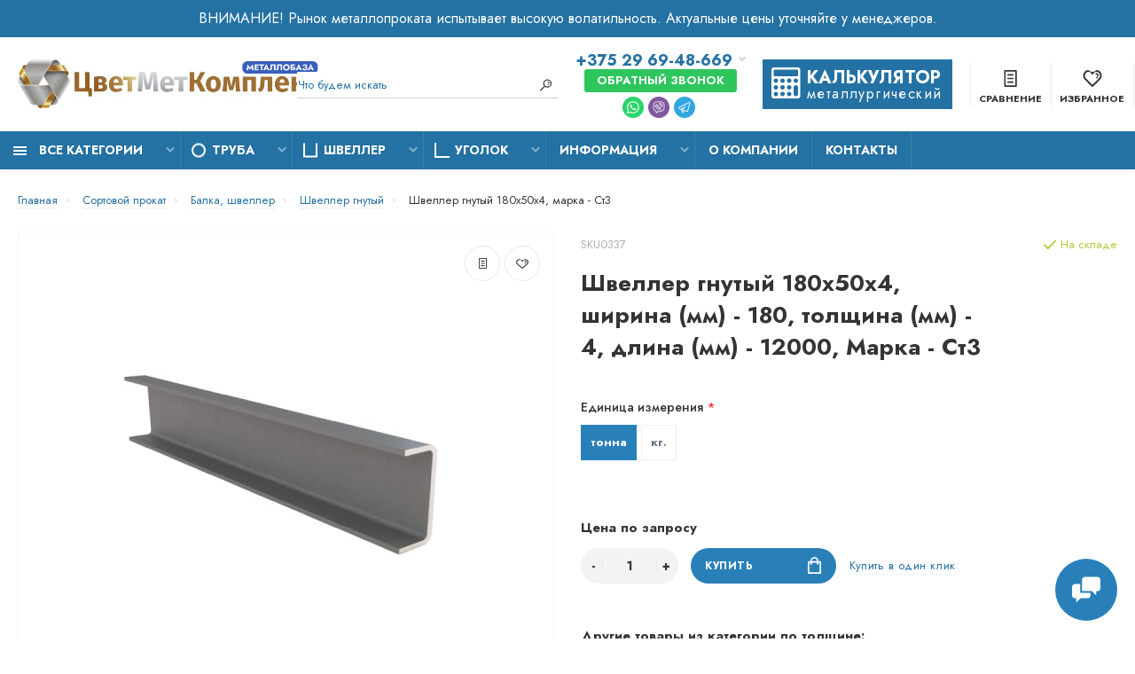

--- FILE ---
content_type: text/html; charset=utf-8
request_url: https://xn--80aaacspzafy4b.xn--90ais/sortovoy-prokat/balka-shveller/shveller-gnutyy/shveller-gnutyy-180x50x4-marka-st3
body_size: 31905
content:
<!doctype html>
<html dir="ltr" lang="ru">
  <head>
    <meta charset="utf-8">
	<meta name="viewport" content="width=device-width, initial-scale=1, shrink-to-fit=no">
	<meta name="format-detection" content="telephone=no">
	<meta name="MobileOptimized" content="380">
    <base href="https://xn--80aaacspzafy4b.xn--90ais/">
    <title>Швеллер гнутый 180x50x4, ширина (мм) - 180, толщина (мм) - 4, длина (мм) - 12000, Марка - Ст3 купить по оптовым и розничным ценам в Минске от первого поставщика.</title>
    <meta name="theme-color" content="#2471A3">
    <meta name="format-detection" content="telephone=no">
    <meta http-equiv="X-UA-Compatible" content="IE=Edge">
 
		<meta name="description" content="Швеллер гнутый 180x50x4, ширина (мм) - 180, толщина (мм) - 4, длина (мм) - 12000, Марка - Ст3 купить оптом и в розницу в Минске. Доставка по Беларуси и самовывоз. Цены.">
 
 
 
		<meta name="google-site-verification" content="Ng38uk1GuNHikxjs9Fd__j9Gbz21Olsaq3puU2UetMg">
 
 
		<meta name="yandex-verification" content="5acdcbeddf73c871">
 
 
		<link rel="apple-touch-icon" sizes="180x180" href="https://xn--80aaacspzafy4b.xn--90ais/image/catalog/logofavicon.png">
 
 
		<link rel="icon" type="image/png" href="https://xn--80aaacspzafy4b.xn--90ais/image/catalog/logofavicon.png" sizes="32x32">
 
 
		<link rel="icon" type="image/png" href="https://xn--80aaacspzafy4b.xn--90ais/image/catalog/logofavicon.png" sizes="16x16">
 
 
		<meta property="og:title" content="Швеллер гнутый 180x50x4, ширина (мм) - 180, толщина (мм) - 4, длина (мм) - 12000, Марка - Ст3 купить по оптовым и розничным ценам в Минске от первого поставщика. " />
		<meta property="og:type" content="website">
		<meta property="og:url" content="https://xn--80aaacspzafy4b.xn--90ais/sortovoy-prokat/balka-shveller/shveller-gnutyy/shveller-gnutyy-180x50x4-marka-st3">
 
		<meta property="og:image" content="https://xn--80aaacspzafy4b.xn--90ais/image/cache/catalog/i/em/ho/2914028062a65e4ed40783dbae7010dc-400x400.jpg">
 
		<meta property="og:site_name" content="ЦветМетКомплект">
 

	<link rel="stylesheet" href="catalog/view/theme/technics/css/fontawesome/4.7.0/css/font-awesome.min.css?v1.4.1">
	<link rel="stylesheet" href="catalog/view/theme/technics/css/bootstrap/3.3.5/bootstrap.min.css?v1.4.1">
	<link rel="stylesheet" href="catalog/view/theme/technics/css/app.min.css?v1.4.1">
	<link rel="stylesheet" href="https://fonts.googleapis.com/css2?family=Jost:ital,wght@0,300;0,400;0,500;0,700;1,300;1,400;1,500;1,700&display=swap" media="screen and (min-width: 767px)">
 
<style>
:root {font-size: 10px; } @media (max-width: 479px) {:root {font-size: 9px; }}
.app {overflow: hidden;position: relative;min-height: 100%;}
body {font: 400 1.4rem/1.714 "Jost", Helvetica, Arial, als_rublregular, sans-serif;}
button,input,optgroup,select,textarea,.fancybox-container {font-family: "Jost", Helvetica, Arial, als_rublregular, sans-serif;}
 
/* 2980B9 2471A3 7FB3D5 36, 113, 163, 0.5 36, 113, 163, 0.1 */
a,mark,.btn--copy:hover,.btn--blog:hover,.btn--preview:hover,.btn--preview:focus,.btn--dashed,.btn--link,.btn--transparent,.ui-check:hover,.ui-number .jq-number__spin:hover,.fancybox-close-small:hover,.popup__close:hover,.signin__close:hover,.slides .slick-arrow:hover,.products__sorting-btn,.products__item-price,.products__line-price,.products__line-buttons .btn--blog:hover,.products__micro-price,.products__tabs-btn,.media__item-title,.category__item:hover,.info__item svg,.sku__close:hover,.sku__thumbs-video,.sku__rating mark,.other__item-price,.details__tabs-btn,.comments__heading mark,.comments__statistic-count,.tabs__btn,.options__link, .options__btn,.catalog__nav-link:hover, .catalog__nav-link.is-active,.checkout__accordion dt,.checkout__basket-title,.offices__panel .ui-select .jq-selectbox__select,.personal__nav-link:hover,.personal__nav-link.is-active,.brands__item-link,.compare__column-item-price,.nav__topline-sublink,.nav__topbar-sublink,.search__btn:hover,.phone__link,.cart__item-title a,.nav__priority-dropdown .nav__link,.is-open > .nav__link,.is-open > .nav__link:not([href]):not([tabindex]),.is-open > .nav__link:not([href]):not([tabindex]):hover, .is-open > .nav__priority-toggle,.nav__promo-slides .slick-arrow:hover,.footer__social-link,.footer--v6 .footer__middle .nav-categories__link,.footer--v6 .footer__middle .footer__social-link:hover,.link, .sku__brand a,.link-underline, .sorting__link, .media__link, .category__link, .seo__readmore-link, .breadcrumbs__link, .reviews__link, .reviews__item-link,.footer__phone-link,.link-dashed, .products__status-link, .sku__status-link,.modal-header .close:hover,.blog__nav-link,.search__input,.subsc-min__btn,.footer__questions-link,.products__item-images .slick-arrow:hover,.products__line-images .slick-arrow:hover,.products__micro-images .slick-arrow:hover{
  color: #2471A3;}
.search__input:-ms-input-placeholder{
  color: #2471A3;}
.search__input::placeholder{
  color: #2471A3;}
@media (max-width: 767px) {
.header--v1 .acc .acc__btn.is-active,.header--v1 .lang .lang__btn.is-active,.header--v1 .wallet .wallet__btn.is-active,.header--v2 .acc .acc__btn.is-active,.header--v2 .lang .lang__btn.is-active,.header--v2 .wallet .wallet__btn.is-active,.header--v4 .acc .acc__btn.is-active,.header--v4 .lang .lang__btn.is-active,.header--v4 .wallet .wallet__btn.is-active,.header--v5 .acc .acc__btn.is-active,.header--v5 .lang .lang__btn.is-active,.header--v5 .wallet .wallet__btn.is-active,.header--v6 .acc .acc__btn.is-active,.header--v6 .lang .lang__btn.is-active,.header--v6 .wallet .wallet__btn.is-active,.header--v8 .acc .acc__btn.is-active,.header--v8 .lang .lang__btn.is-active,.header--v8 .wallet .wallet__btn.is-active,.header--v9 .acc .acc__btn.is-active,.header--v9 .lang .lang__btn.is-active,.header--v9 .wallet .wallet__btn.is-active,.header--v10 .acc .acc__btn.is-active,.header--v10 .lang .lang__btn.is-active,.header--v10 .wallet .wallet__btn.is-active{
  color: #2471A3;}
}
@media (min-width: 480px) {
.products__item--dual .products__item-title{
  color: #2471A3;}
}
.btn--transparent:hover,.btn--transparent:focus,.ui-check__input:checked ~ .ui-check__checkbox,.products__item-mark--new,.products__line-mark--new,.products__micro-mark--new,.pagination > li.active > a:after,.pagination > li.active > span:after,.tabs__btn.is-active:after,.options__dropdown > li:hover,.catalog__nav-menu > li.is-active > .catalog__nav-link,.contacts__item-icon,.blog__nav-link:hover,.article__tags-item:hover,.tags__btn:hover,.cart__counter,.nav,.ctrl-v6__btn-counter,.ctrl-v4__btn-counter,.header--service,.subsc__btn,.irs-bar,.irs-handle,.nav__topline-sublink:hover,.nav__topbar-sublink:hover,.nav__priority-dropdown li.is-open > .nav__link:not(.nav__link--arrow), .nav__priority-dropdown li.is-open > .nav__list-link,.nav__list-link:not(.nav__list-link--arrow):hover{
  background: #2471A3;}
.btn--transparent:hover,.btn--transparent:focus,.ui-range__input:focus,.ui-check__input:checked ~ .ui-check__radio,.ui-check__input:checked ~ .ui-check__checkbox,.options__dropdown > li:hover [class^="icon-view"]:after, .options__dropdown > li:hover [class^="icon-view"]:before,.offices__panel .ui-select .jq-selectbox__trigger-arrow,.personal__nav-link.is-active,.nav__priority-dropdown li.is-open > .nav__link--arrow:after, .nav__priority-dropdown li.is-open > .nav__list-link--arrow:after,.header--v9 .nav .nav__priority-toggle:after,.subsc-min__input:focus,.nav__list-link--arrow:hover:after{
  border-color: #2471A3;}
.irs-handle.state_hover, .irs-handle:hover{
  box-shadow: inset 0 0 0 .2rem #2471A3;}
.products__item-replace .icon-replace,.products__item-replace:hover,.reviews__slides--catalog .slick-arrow:hover,.compare__nav-prev:hover, .compare__nav-next:hover,.compare__column-add:hover,.compare__column-item-delete .icon-delete-compare,.compare__column-item-delete:hover{
  color: #2980B9;}
.btn--white:hover,.btn--white:focus,.btn--blue,.btn--cart,.ui-size__input:checked ~ .ui-size__btn,.ui-select.opened .jq-selectbox__trigger,.ui-select .jq-selectbox__dropdown li:hover,.app-notice__btn:hover,.mCSB_scrollTools .mCSB_dragger .mCSB_dragger_bar,.products__slides > .slick-arrow:hover,.set__slides > .slick-arrow:hover,.media__slides > .slick-arrow:hover,.sku__thumbs .slick-arrow:hover,.other__slides .slick-arrow:hover,.filter__back:hover,.filter__clear:hover,.reviews__slides--homepage > .slick-arrow:hover,.compare__column-add-icon,.cart__back:hover,.cart__clear:hover,.nav__list-close:hover,#collapse-shipping-method .btn.btn-primary,.scroll-to-top:hover,.btn--black:hover,.btn--black:focus,.app-chats__toggle,.slick-dots li button:hover:before,.slick-dots li button:focus:before{
  background: #2980B9;}
.bootstrap-datetimepicker-widget table td.active, .bootstrap-datetimepicker-widget table td.active:hover,.bootstrap-datetimepicker-widget table td span.active,s.bootstrap-datetimepicker-widget table td.today:before {
  background-color: #2980B9;}
.btn--white:hover,.btn--white:focus,.ui-size__input:checked ~ .ui-size__btn,.ui-size__btn:hover,.slick-current .sku__thumbs-item,.slick-current .sku__thumbs-video,.sku__thumbs-item:hover,.filter__clear:hover,.cart__clear:hover,.btn--black:hover,.btn--black:focus{
  border-color: #2980B9;}
a:hover,.btn--link:hover,.btn--dashed:hover,.btn--dashed:focus,.products__sorting-btn:hover,.products__tabs-btn:hover,.media__item:not(.media__item--bg):hover .media__item-title,.sku__thumbs-video:hover,.tabs__btn:hover,.options__link:hover, .options__btn:hover,.brands__item-link:hover,.phone__btn:hover,.phone__link:hover,.acc__btn:hover,.lang__btn:hover,.wallet__btn:hover,.cart__item-title a:hover,.header--v1 .search .search__close:hover,.header--v2 .search .search__close:hover,.header--v3 .search .search__close:hover,.header--v4 .search .search__close:hover,.header--v6 .search .search__close:hover,.header--v7 .search .search__close:hover,.header--v1 .search .search__send:hover,.header--v2 .search .search__send:hover,.header--v3 .search .search__send:hover,.header--v4 .search .search__send:hover,.header--v6 .search .search__send:hover,.header--v7 .search .search__send:hover,.subsc-min__btn:hover,.footer__social--icons .footer__social-link:hover,.footer__social-link:hover,.footer__nav .footer__phone-link:hover,.footer--v6 .footer__middle .nav-categories__link:hover,.link:hover, .sku__brand a:hover,.link-underline:hover, .sorting__link:hover, .media__link:hover, .category__link:hover, .seo__readmore-link:hover, .breadcrumbs__link:hover, .reviews__link:hover, .reviews__item-link:hover, .footer__phone-link:hover,.link-dashed:hover, .products__status-link:hover, .sku__status-link:hover{
  color: #7FB3D5;}
.pagination > li > span:after,.tabs__btn:hover:after,.subsc__btn:hover,.app-chats__toggle:hover,.pagination > li > a:after, .pagination > li > span:after{
  background: #7FB3D5;}
.cart__clear:hover,.system__social-link:hover{
  border-color: #7FB3D5;}
.search__input:focus,.header--v1 .search .search__input:focus,.header--v2 .search .search__input:focus,.header--v3 .search .search__input:focus,.header--v4 .search .search__input:focus,.header--v6 .search .search__input:focus,.header--v7 .search .search__input:focus,.nav__priority-toggle:after,.nav__link--arrow:after {
  border-bottom-color: #7FB3D5;}
.nav__priority-toggle:after,.nav__link--arrow:after{
  border-right-color: #7FB3D5;}
.ui-input:focus, .ui-textarea:focus, .ui-select .jq-selectbox__select:focus,.ui-check:hover .ui-check__radio, .ui-check:hover .ui-check__checkbox,.cart__counter:after,.ctrl-v6__btn-counter:after,.ctrl-v4__btn-counter:after{
  border-color: rgba(36, 113, 163, 0.5); /* 2471A3 0.5 */ }
.btn--dashed span,.products__sorting-btn,.media__item-title u,.phone__link,.link--underline, .sku__brand a,.link--dashed,.link-underline, .sorting__link, .media__link, .category__link, .seo__readmore-link, .breadcrumbs__link, .reviews__link, .reviews__item-link, .footer__phone-link,.link-dashed, .products__status-link, .sku__status-link{
  border-bottom-color: rgba(36, 113, 163, 0.1); /* 2471A3 0.1 */ }
.footer__nav .footer__phone-link:hover{
  border-color: rgba(36, 113, 163, 0.1); /* 2471A3 0.1 */ }


 
@media (min-width: 992px) {
.container-fluid {max-width: 160rem;}
.slides--width-container {max-width: calc(160rem - 4.0rem);}
}
@media (min-width: 1600px) {
.slides .slick-prev {margin: 0 0 0 calc(-160rem/2);} 
.slides .slick-next {margin: 0 calc(-160rem/2) 0 0;}
}
	
body {font-size:1.6rem;line-height:1.2;}
small {font-size: 90%;}
.sku__settings--think {
	margin-top: 50px;
}
.sku__settings--think b {
  	font-size: 15px;
}
.b-thickness {
	display: flex;
  	flex-wrap: wrap;
  	margin: 10px 0 20px 0; padding: 0;
  	list-style: none;
}
.b-thickness li a {
  	display: block;
 	font-size: 16px;
    line-height: 23px;
    color: #353847;
	padding: 2px 4px;
    border: 1px solid #3333336b;
    margin: 0 5px 8px 0;
    border-radius: 2px;
}
.b-thickness li a:hover {
  	color: #fff;
	background-color: #2980B9;
}
.b-related-products {padding: 7rem 0 4.5rem;}
.b-related-products .products__item-title {
	white-space: normal;
}
.details__info-dl dt {
	color: #b7b7b7;
 	font-size: 1.6rem;
}
.phone {
	display: flex;
    flex-direction: column;
    align-items: center;
}
.cart__btn:after,
.ctrl-v6__btn:after, .ctrl-v4__btn:after, .ctrl.ctrl-v6__btn:after, .ctrl.ctrl-v4__btn:after {
	top: 0;
}
.header .nav__menu > li:nth-child(2) > a {/*background: #42cd60;*/}
.options__type .options__link--arrow:before,
.options__type .options__dropdown li:before {content: 'Сортировка:';}
.products__micro-images img {
	max-width: 120px;
    max-height: 120px;
    image-rendering: -webkit-optimize-contrast;
}
.logo {min-width: 34rem;}
.footer__logo img{width: 200px;}
.topbar {padding: 1rem 0 2.5rem;}
.ocf-popover {z-index:9999999999999999999 !important;}
.products__micro-images, .products__line-images, .products__item-images, .products__item {z-index:1;}

.sku__heading h1 {font-size: 2.6rem;line-height: 3.6rem;}

.products__grid .products__micro {
    margin-bottom: -1px;
    padding-top: 0;
    padding-bottom: 0;
    min-height: 12rem;
  	overflow: hidden;
}
.products__grid .products__micro .products__micro-images {
    padding-top: 0;
    padding-bottom: 0;
}
.products__grid .products__micro .products__micro-images img {}
.products__grid .products__micro-desc {
    margin-bottom: 0;
}
.products__grid .products__micro-images {
    height: 12rem;
}
.products__grid .products__micro-price,
.products__grid .products__micro-title {
    font-size: 1.6rem;
}

.catalog__nav-link {
    padding-top: 0.6rem;
    padding-bottom: 0.6rem;
}
.category .category__grid .row > [class^="col-"]:last-child:before {
    content: 'скоро в продаже';
    display: block;
    color: #fff;
    line-height: 20px;
    text-align: center;
    background-color: #2471a3;
    font-size: 14px;
    width: 200px;
    position: absolute;
    z-index: 999;
    left: -45px;
    top: 40px;
    transform: rotate(-45deg);
}
.category .category__grid .row > [class^="col-"]:last-child {
    overflow: hidden;
}
.search__item-price:after {
	content: 'BYN';
  	font-size: 10px;
}
.sku .sku__price,
.autocalc-product-price:after,
.products__line-price:after,
.products__grid .products__micro-price:after,
.products__item-price:after {
	content: 'BYN';
}
.b-tager {
    display: flex;
    flex-wrap: wrap;
    align-items: center;
    padding: 18px 12px;
    border: 1px solid #F3F3F3;
  	margin-bottom: 20px;
}

.b-tager .tager__title {
    font-weight: 700;
    text-transform: uppercase;
    margin-bottom: 10px;
    width: 100%;
	flex-basis: 100%;
}
.b-tager a {
    display: inline-block;
    padding: 4px 6px;
    font-size: 12px;
    color: #333;
    background-color: #F3F3F3;
  	margin: 0 2px 4px;
}
.b-tager a:hover {
  	color: #fff;
	background-color: #2471A3;
}
.catalog {
    margin: 0;
}
.header--v6:before {
	content: 'ВНИМАНИЕ! Рынок металлопроката испытывает высокую волатильность. Актуальные цены уточняйте у менеджеров.';
  	display: block;
    color: #fff;
    background: #2471A3;
    padding: 5px 0;
    font-size: 1.6rem;
    line-height: 2;
    font-weight: 400;
    text-align: center;
}
.b-btn-calc {
	display: block;
    background-color: #2471a3;
    color: #fff;
    padding: 12px 12px 8px 50px;
    text-decoration: none;
    line-height: 18px;
    margin-right: 20px;
}
.b-btn-calc:hover {
	color: #c7e8fd;
}
.b-btn-calc:before {
	content: '\f1ec';
    font-family: "FontAwesome";
    color: #fff;
    position: absolute;
    left: 10px;
    top: 0px;
    bottom: 0px;
    margin: auto;
    display: table;
    font-size: 35px;
}
.b-btn-calc .btn-calc__title {
    font-size: 20px;
    font-weight: 700;
    text-transform: uppercase;
}
.b-btn-calc .btn-calc__text {
    font-size: 16px;
  	letter-spacing: 1.4px;
    text-transform: lowercase;
}
.phone__btn {
    font-weight: 700;
    color: #2471a3;
}
.phone div small {
	text-transform: uppercase;
}
.nav__list-menu {
	font-size: 1.6rem;
}
.nav__group-menu {
	font-size: 1.5rem;
}
.nav__link {
	font-size: 1.4rem;
}
.header--v6 .phone__link {
	background: #2fc55d;
    padding: 5px 14px;
    display: inline-block;
    color: #fff;
    border-radius: 3px;
    font-weight: 700;
    text-transform: uppercase;
}
.footer--v1 .footer__phone-number {
	font-weight: 700;
}
.footer--v1 .footer__phone-link {
	background: #2fc55d;
    padding: 5px 14px;
    display: inline-block;
    color: #fff;
    border-radius: 3px;
    font-weight: 700;
    text-transform: uppercase;
}
.writeus label {display: none;}
.writeus .g-recaptcha {display: flex; justify-content: center;}
.ui-input, 
.ui-textarea, 
.ui-select .jq-selectbox__select, 
select.ui-select {
	font-size: 1.6rem;
}
.writeus .writeus__heading {font-weight: 700;}
.footer__logo img {width: 300px;}
.promo__item-title {font-weight:700;}
.promo__item-price {font-size:2rem;}
.seo {font-size:1.6rem;}
.catalog__nav {font-size:1.5rem;}
.catalog__nav-link {
    padding-top: 1rem;
    padding-bottom: 1rem;
}
.mwcscat.mwcscat_view_1 .wmcscat_ul li a,
.mwcscat_view_1 .wmcscat_h2 {
	font-family: inherit;
}
.mwcscat_view_1 {
    padding-top: 20px;
    border-top: 1px solid #eee;
}
.mwcscat.mwcscat_view_1 .wmcscat_ul li a {
  	display: inline-block;
  	margin-bottom: 5px;
	font-weight: 500;
}
.mwcscat_view_1 .wmcscat_ul li a:hover {
    background: #2471a3 !important;
    color: #fff;
}
.header .nav__menu .nav__link:before {
    position: absolute;
    top: calc(50% + 3px);
    left: 12px;
    -webkit-transform: translateY(-50%);
    -ms-transform: translateY(-50%);
    transform: translateY(-50%);
}
.header .nav__menu li:nth-child(4) .nav__link,
.header .nav__menu li:nth-child(3) .nav__link,
.header .nav__menu li:nth-child(2) .nav__link {
	padding-left: 35px;
}
.header .nav__menu li:nth-child(2) .nav__link:before {content: url(/image/catalog/ico-circle.webp); }
.header .nav__menu li:nth-child(3) .nav__link:before {content: url(/image/catalog/ico-shveller.webp); }
.header .nav__menu li:nth-child(4) .nav__link:before {content: url(/image/catalog/ico-angle.webp); }
.header .nav__menu .is-open > .nav__link:before {
	filter: brightness(0);
}
.b-mesbox {display: flex;margin-top: 5px;height: 24px;}
.b-mesbox > * {margin-right: 5px;}

@media (max-width: 767px) {
  	.header--v6 .topbar {height: auto;}
  	.header--v6 .row {flex-wrap: wrap;}
  	.header--v6 .topbar .col-auto:last-of-type {margin-top: 15px;}
  	.header--v6 .topbar .col-auto:not(:last-of-type) {margin-left: 0px;margin-top: 15px;}
  	.header--v6 .ctrl-v6__btn span, .header--v6 .ctrl-v4__btn span {display: block;}
    .header--v6 .b-btn-calc {
        margin-right: 10px;
        height: 56px;
        width: 53px;
      	padding: 0px;
    }
  	.header--v6 .b-btn-calc .btn-calc__text,
  	.header--v6 .b-btn-calc .btn-calc__title {display: none;}
  	.header--v6:before {
        padding: 5px 10px;
        font-size: 1.4rem;
        line-height: 1.2;
	}
  	.mwcscat.mwcscat_view_1 .wmcscat_ul li a {
  		margin-bottom: 5px;
    	display: inline-block;
  	}
  	.header--v6 .acc .acc__btn[href] .icon-user {top:1.1rem;}
}/* END 767px */
@media (min-width: 768px) {
	.ocf-popover {z-index:9999999999999999999 !important;}
}/* END 768px */ 
	
</style>
 
		<link href="https://xn--80aaacspzafy4b.xn--90ais/sortovoy-prokat/balka-shveller/shveller-gnutyy/shveller-gnutyy-180x50x4-marka-st3" rel="canonical">
 
		<link href="https://xn--80aaacspzafy4b.xn--90ais/image/catalog/icon.png" rel="icon">
 
 
		<script src="catalog/view/javascript/technics/plugins.min.js?v1.4.1"></script>
		 
		<script src="catalog/view/javascript/technics/bootstrap/3.3.5/bootstrap.min.js?v1.4.1"></script>
		<script src="catalog/view/javascript/technics/app.min.js?v1.4.1"></script>
 
 

 

 
<!-- Yandex.Metrika counter --> <script type="text/javascript" > (function(m,e,t,r,i,k,a){m[i]=m[i]||function(){(m[i].a=m[i].a||[]).push(arguments)}; m[i].l=1*new Date(); for (var j = 0; j < document.scripts.length; j++) {if (document.scripts[j].src === r) { return; }} k=e.createElement(t),a=e.getElementsByTagName(t)[0],k.async=1,k.src=r,a.parentNode.insertBefore(k,a)}) (window, document, "script", "https://mc.yandex.ru/metrika/tag.js", "ym"); ym(92612569, "init", { clickmap:true, trackLinks:true, accurateTrackBounce:true, webvisor:true }); </script> <noscript><div><img src="https://mc.yandex.ru/watch/92612569" style="position:absolute; left:-9999px;" alt="" /></div></noscript> <!-- /Yandex.Metrika counter --> 
 
<!-- Google tag (gtag.js) -->
<script async src="https://www.googletagmanager.com/gtag/js?id=G-7165G4YQQ7"></script>
<script>
  window.dataLayer = window.dataLayer || [];
  function gtag(){dataLayer.push(arguments);}
  gtag('js', new Date());

  gtag('config', 'G-7165G4YQQ7');
</script> 
 

 
		<meta property="yandex_metric" content="92612569">
 

  </head>
  <body class="page-homepage">
    <div class="app app--v6">
      <!-- Popups :: Start-->
	  <!--noindex-->
      <div class="popup popup--570" style="display: none;" id="signin">
        <button class="popup__close" data-fancybox-close>
          <svg class="icon-close">
            <use xlink:href="catalog/view/theme/technics/sprites/sprite.svg#icon-close"></use>
          </svg>
        </button>
        <div class="signin">
          <div class="row">
            <div class="col-12 col-md-12">
              <div class="signin__head"><span class="signin__title">Авторизация</span></div>
              <div class="signin__body">
                <form action="https://xn--80aaacspzafy4b.xn--90ais/login" enctype="multipart/form-data" id="loginform" method="post">
                  <label class="ui-label">Электронная почта</label>
                  <div class="ui-field">
                    <input class="ui-input" type="email" name="email" placeholder="Электронная почта" required>
                  </div>
                  <label class="ui-label">Пароль</label>
                  <div class="ui-field">
                    <input class="ui-input" type="password" name="password" placeholder="Пароль" required>
					<a href="https://xn--80aaacspzafy4b.xn--90ais/forgot-password">Забыли пароль?</a>
                  </div>
                  <div class="signin__action">
					<button class="btn btn--blue" form="loginform" type="submit">Войти</button>
					<a class="btn btn--link" href="https://xn--80aaacspzafy4b.xn--90ais/create-account">Регистрация</a>
                  </div>
                </form>
              </div>
            </div>
          </div>
        </div>
      </div>
	  <!--/noindex-->
      <!-- Popups :: End-->
	        <!-- Header v6 :: Start-->
      <header class="header header--v6">
        <div class="topbar">
          <div class="container-fluid">
            <div class="row">
              <div class="col col-xl-3">
                <div class="logo">
					 
						<a href="https://xn--80aaacspzafy4b.xn--90ais"><img src="https://xn--80aaacspzafy4b.xn--90ais/image/catalog/logo5.jpg" title="ЦветМетКомплект" alt="ЦветМетКомплект"></a>
						 
				</div>
              </div>
              <div class="col-hidden col-lg-visible col-xl-2 push-xl-3">

					                <div class="phone js-toggle">
						                  <button class="phone__btn js-toggle-btn">+375 29 69-48-669</button>
											<a class="phone__link js-fancy-popup" href="#inline">Обратный звонок</a>
							<div id="inline" class="popup popup--570" style="display:none;">        <div class="writeus"><span class="writeus__heading">Заказать обратный звонок</span>
          <div class="writeus__form">
			<form class="data-callback">
              <label class="ui-label required">Ваше имя:</label>
              <div class="ui-field">
                <input class="ui-input" type="text" value="" name="name" placeholder="Ваше имя:">
              </div>
              <label class="ui-label required">Ваш телефон:</label>
              <div class="ui-field">
                <input class="ui-input" type="text" value="" name="phone" placeholder="Ваш телефон:">
              </div>
              <label class="ui-label">Комментарий: </label>
              <div class="ui-field">
                <textarea class="ui-textarea" name="comment" cols="30" rows="10" placeholder="Комментарий: "></textarea>
              </div>
			  <script src="//www.google.com/recaptcha/api.js?hl="></script>
		 
              <div class="ui-field ">
					<div class="g-recaptcha" data-sitekey="6Lehf70kAAAAABdQuZuG8h6Pqy33sEV_kEAd9aCT"></div>
					 
              </div>
		
              <div class="writeus__action">
                <button type="button" class="btn btn--blue contact-send">Отправить</button>
              </div>
				 
            </form>
          </div>
        </div>
</div>
							
                                    <div class="phone__dropdown js-toggle-dropdown">
                      <ul class="phone__menu">
                                   	                    
	            			   <li><a class="phone__menu-link" rel="nofollow" href="tel:+375296948669">+375 29 69-48-669</a></li>
                                    	                    
	            			   <li><a class="phone__menu-link" rel="nofollow" href="tel:+375295528449">+375 29 55-28-449</a></li>
                    
                     </ul>  
                   </div> 
                 
<div class="b-mesbox">
    <a target="_blank" rel="nofollow" href="https://wa.me/+375296948669">
        <figure><img width="24" height="24" src="catalog/view/theme/technics/images/icons/icon-chats-whatsapp.svg" alt="whatsapp"></figure>
    </a>
    <a target="_blank" href="viber://chat?number=%2B375296948669">
        <figure><img width="24" height="24" src="catalog/view/theme/technics/images/icons/icon-chats-viber.png" alt="viber"></figure>
    </a>
    <a target="_blank" rel="nofollow" href="https://t.me/mtlbaz">
        <figure><img width="24" height="24" src="catalog/view/theme/technics/images/icons/icon-chats-telegram.svg" alt="telegram"></figure>
    </a>
</div>
	                </div>
					

              </div>
              <div class="col-hidden col-md-visible col-xl-3 pull-xl-2">
                <div class="search js-search">
                    <button class="search__btn">
                      <svg class="icon-search">
                        <use xlink:href="catalog/view/theme/technics/sprites/sprite.svg#icon-search"></use>
                      </svg>
                    </button>
                    <div class="search__wrapper">
                      <div class="search__wrapper-in">
						<button class="search__send">
                          <svg class="icon-search">
                            <use xlink:href="catalog/view/theme/technics/sprites/sprite.svg#icon-search"></use>
                          </svg>
						</button>
                        <button class="search__close">
                          <svg class="icon-close">
                            <use xlink:href="catalog/view/theme/technics/sprites/sprite.svg#icon-close"></use>
                          </svg>
                        </button>
                        <input class="search__input js-search-input" name="search" value="" type="search" placeholder="Что будем искать">
                      </div>
                    </div>
                </div>
              </div>
              <div class="col-auto">
                <div class="ctrl-v6">
                <div>
                    <a href="/calc" class="b-btn-calc">
                        <div class="btn-calc__title">Калькулятор</div>
                        <div class="btn-calc__text">металлургический</div>
                    </a>
                </div>
				<span id="compare">
					<a class="ctrl-v6__btn" href="https://xn--80aaacspzafy4b.xn--90ais/compare-products">
						<svg class="icon-compare">
							<use xlink:href="catalog/view/theme/technics/sprites/sprite.svg#icon-compare"></use>
						</svg><span>Сравнение</span>
											</a>

				</span>
				<span id="wish">
					<a class="ctrl-v6__btn" href="https://xn--80aaacspzafy4b.xn--90ais/wishlist">
						<svg class="icon-bookmarks">
							<use xlink:href="catalog/view/theme/technics/sprites/sprite.svg#icon-bookmarks"></use>
						</svg><span>Избранное</span>
											</a>

				</span>
				<div class="ctrl ctrl-v6__btn">
				 
                  <div class="acc js-toggle">
                    <a class="acc__btn js-fancy-popup" href="#signin">
                      <svg class="icon-user">
                        <use xlink:href="catalog/view/theme/technics/sprites/sprite.svg#icon-user"></use>
                      </svg>Мой аккаунт
                    </a>
                  </div>
				

                </div>
                </div>
              </div>
              <div class="col-auto">
                <div class="cart js-toggle js-cart-call" id="cart">
                  <button class="cart__btn js-toggle-btn">
                    <svg class="icon-cart">
                      <use xlink:href="catalog/view/theme/technics/sprites/sprite.svg#icon-cart"></use>
                    </svg>
					<span id="cart-total">
										</span>
					Корзина
                  </button>
			  <div class="cart__dropdown js-toggle-dropdown">
                    <div class="cart__head">
                      <button class="cart__back js-toggle-close">
                        <svg class="icon-back">
                          <use xlink:href="catalog/view/theme/technics/sprites/sprite.svg#icon-back"></use>
                        </svg>
                      </button><span class="cart__heading">Корзина</span>
                      <button class="cart__clear" onclick="cart.clear();" style="display: none;">
                        <svg class="icon-clear">
                          <use xlink:href="catalog/view/theme/technics/sprites/sprite.svg#icon-clear"></use>
                        </svg>Очистить
                      </button>
                    </div>
                    <div class="cart__body">
                      <div class="cart__scroll">
                        <div class="alerts">
                                                  </div>
					  					  <ul class="cart__list">
					    <li><div class="cart__item"><p>Ваша корзина пуста!</p></div></li>
					  </ul>
					                        </div>
                    </div>
                    <div class="cart__foot" style="display: none;">
                      <div class="row">
                        <div class="col-5"><a class="btn btn--link" href="https://xn--80aaacspzafy4b.xn--90ais/cart">Корзина покупок</a></div>
                        <div class="col-7"><a class="btn btn--blue" href="https://xn--80aaacspzafy4b.xn--90ais/checkout">Оформление заказа</a>
												<a class="btn btn--link js-fancy-popup-cart" href="#popup-buy-click-cc" data-typefrom="cart-popup" data-for="">Быстрый заказ</a>
												</div>
                      </div>
                    </div>
                  </div>
				  
		 
		  <div class="popup popup--570" style="display: none;" id="popup-buy-click-cc">
			<button class="popup__close" data-fancybox-close>
			  <svg class="icon-close">
				<use xlink:href="catalog/view/theme/technics/sprites/sprite.svg#icon-close"></use>
			  </svg>
			</button>
			<div class="writeus"><span class="writeus__heading">Быстрый заказ</span>
			  <div class="writeus__form">
				 
	<label class="ui-label required" >Имя</label>
	<div class="ui-field" >
		<input class="ui-input" type="text" placeholder="Имя" value=""    name="name">
	</div>

	<label class="ui-label required" >Телефон</label>
	<div class="ui-field" >
		<input class="ui-input" type="text" placeholder="Телефон" value=""  name="phone">
	</div>

	<label class="ui-label" style="display:none;">E-Mail</label>
	<div class="ui-field" style="display:none;">
		<input class="ui-input" type="text" placeholder=" E-Mail" value=""  name="email">
	</div>

	<label class="ui-label" >Комментарий</label>
	<div class="ui-field" >
		<textarea class="ui-textarea" rows="5" placeholder="Комментарий" name="comment"></textarea>
	</div>

				<script src="//www.google.com/recaptcha/api.js?hl="></script>
		 
              <div class="ui-field ">
					<div class="g-recaptcha" data-sitekey="6Lehf70kAAAAABdQuZuG8h6Pqy33sEV_kEAd9aCT"></div>
					 
              </div>
		
				  <div class="writeus__action">
					<button type="button" class="btn btn--blue js-btn-add-cart-fast-custom quickbuy-send" onclick="cart.add2cartFast($('#popup-buy-click-cc input,#popup-buy-click-cc textarea'));">Отправить заказ</button>
					<input name="redirect"  value="1" class="fast-redirect" type="hidden">
				  </div>
				 
			  </div>
			</div>
		  </div>
		                </div>
              </div> 
            </div>
          </div>
        </div>
        <nav class="nav js-sticky">
          <div class="container-fluid">
            <div class="nav__mobile">
              <ul class="nav__menu">
                <li><a class="nav__link nav__link--arrow" href="#">
                    <svg class="icon-toggle">
                      <use xlink:href="catalog/view/theme/technics/sprites/sprite.svg#icon-toggle"></use>
                    </svg>Меню</a>
                  <div class="nav__dropdown nav__dropdown--list">
                    <div class="nav__list">
                      <div class="nav__list-head">
                        <button class="nav__list-close">
                          <svg class="icon-back">
                            <use xlink:href="catalog/view/theme/technics/sprites/sprite.svg#icon-back"></use>
                          </svg>
                        </button><b class="nav__list-heading">Категории</b>
                      </div>
                      <div class="nav__list-body">
                        <ul class="nav__list-menu"></ul>
                      </div>
                    </div>
                  </div>
                </li>
              </ul>
            </div>
            <div class="nav__priority">
              <ul class="nav__menu js-priority" data-text-more="Еще...">
 
                <!-- MAIN NAV  -->
				                  <!-- MAIN NAV Vertical  -->
                <li><a class="nav__link nav__link--arrow" href="vse-kategorii">
                    <svg class="icon-toggle">
                      <use xlink:href="catalog/view/theme/technics/sprites/sprite.svg#icon-toggle"></use>
                    </svg> Все категории  </a>
                  <div class="nav__dropdown">
                    <div class="nav__list">
                      <div class="nav__list-head">
                        <button class="nav__list-close">
                          <svg class="icon-back">
                            <use xlink:href="catalog/view/theme/technics/sprites/sprite.svg#icon-back"></use>
                          </svg>
                        </button><b class="nav__list-heading">Категории</b>
                      </div>
                      <div class="nav__list-body">
                        <ul class="nav__list-menu">
                                           
                           
   
    	
     

        

                  <li><a class="nav__list-link nav__list-link--arrow" href="https://xn--80aaacspzafy4b.xn--90ais/sortovoy-prokat">Сортовой прокат</a>
                            <div class="nav__list-dropdown nav__list-dropdown--full nav__list-dropdown--type0">
                              <div class="nav__group">
                                <div class="row">
                                 							      <div class="col-xl-9">
							     										<div class="row">
									  										  										  <div class="col-4 col-lg-3" style="-ms-flex: 0 0 33.333333333333%;flex: 0 0 33.333333333333%;max-width: 33.333333333333%;">
										 
											<a class="nav__group-title" href="https://xn--80aaacspzafy4b.xn--90ais/sortovoy-prokat/armatura-katanka">Арматура, катанка</a>
										                                     
											<ul class="nav__group-menu">
												  													<li><a class="nav__group-link" href="https://xn--80aaacspzafy4b.xn--90ais/sortovoy-prokat/armatura-katanka/armatura-at800">Арматура Ат800</a></li>
												  													<li><a class="nav__group-link" href="https://xn--80aaacspzafy4b.xn--90ais/sortovoy-prokat/armatura-katanka/armatura-gladkaya-a1">Арматура гладкая А1</a></li>
												  													<li><a class="nav__group-link" href="https://xn--80aaacspzafy4b.xn--90ais/sortovoy-prokat/armatura-katanka/armatura-riflenaya-a3">Арматура рифленая А3</a></li>
												  													<li><a class="nav__group-link" href="https://xn--80aaacspzafy4b.xn--90ais/sortovoy-prokat/armatura-katanka/katanka">Катанка</a></li>
												  												  
												  											</ul>
										  										 
											<a class="nav__group-title" href="https://xn--80aaacspzafy4b.xn--90ais/sortovoy-prokat/balka-shveller">Балка, швеллер</a>
										                                     
											<ul class="nav__group-menu">
												  													<li><a class="nav__group-link" href="https://xn--80aaacspzafy4b.xn--90ais/sortovoy-prokat/balka-shveller/balki-dvutavr">Балки (Двутавр)</a></li>
												  													<li><a class="nav__group-link" href="https://xn--80aaacspzafy4b.xn--90ais/sortovoy-prokat/balka-shveller/balki-dvutavr-nizkolegirovannye">Балки (Двутавр) низколегированные</a></li>
												  													<li><a class="nav__group-link" href="https://xn--80aaacspzafy4b.xn--90ais/sortovoy-prokat/balka-shveller/shveller">Швеллер</a></li>
												  													<li><a class="nav__group-link" href="https://xn--80aaacspzafy4b.xn--90ais/sortovoy-prokat/balka-shveller/shveller-gnutyy">Швеллер гнутый</a></li>
												  													<li><a class="nav__group-link" href="https://xn--80aaacspzafy4b.xn--90ais/sortovoy-prokat/balka-shveller/shveller-nizkolegirovannyy">Швеллер низколегированный</a></li>
												  												  
												  											</ul>
										  																				  </div>
									  										  										  <div class="col-4 col-lg-3" style="-ms-flex: 0 0 33.333333333333%;flex: 0 0 33.333333333333%;max-width: 33.333333333333%;">
										 
											<a class="nav__group-title" href="https://xn--80aaacspzafy4b.xn--90ais/sortovoy-prokat/krug">Круг</a>
										   
											
										  										 
											<a class="nav__group-title" href="https://xn--80aaacspzafy4b.xn--90ais/sortovoy-prokat/ocinkovannyy-prokat">Оцинкованный прокат</a>
										                                     
											<ul class="nav__group-menu">
												  													<li><a class="nav__group-link" href="https://xn--80aaacspzafy4b.xn--90ais/sortovoy-prokat/ocinkovannyy-prokat/krug-ocinkovannyy">Круг оцинкованный</a></li>
												  													<li><a class="nav__group-link" href="https://xn--80aaacspzafy4b.xn--90ais/sortovoy-prokat/ocinkovannyy-prokat/list-ocinkovannyy">Лист оцинкованный</a></li>
												  													<li><a class="nav__group-link" href="https://xn--80aaacspzafy4b.xn--90ais/sortovoy-prokat/ocinkovannyy-prokat/polosa-ocinkovannaya">Полоса оцинкованная</a></li>
												  													<li><a class="nav__group-link" href="https://xn--80aaacspzafy4b.xn--90ais/sortovoy-prokat/ocinkovannyy-prokat/truba-ocinkovannaya">Труба оцинкованная</a></li>
												  												  
												  											</ul>
										  																				  </div>
									  										  										  <div class="col-4 col-lg-3" style="-ms-flex: 0 0 33.333333333333%;flex: 0 0 33.333333333333%;max-width: 33.333333333333%;">
										 
											<a class="nav__group-title" href="https://xn--80aaacspzafy4b.xn--90ais/sortovoy-prokat/polosa-kvadrat">Полоса, квадрат</a>
										                                     
											<ul class="nav__group-menu">
												  													<li><a class="nav__group-link" href="https://xn--80aaacspzafy4b.xn--90ais/sortovoy-prokat/polosa-kvadrat/kvadrat-goryachekatanyy">Квадрат горячекатаный</a></li>
												  													<li><a class="nav__group-link" href="https://xn--80aaacspzafy4b.xn--90ais/sortovoy-prokat/polosa-kvadrat/polosa-gk">Полоса г/к</a></li>
												  													<li><a class="nav__group-link" href="https://xn--80aaacspzafy4b.xn--90ais/sortovoy-prokat/polosa-kvadrat/polosa-gk-ocinkovannaya">Полоса г/к оцинкованная</a></li>
												  													<li><a class="nav__group-link" href="https://xn--80aaacspzafy4b.xn--90ais/sortovoy-prokat/polosa-kvadrat/polosa-nerzhaveyushchaya-nikelsoderzhashchaya">Полоса нержавеющая никельсодержащая</a></li>
												  												  
												  											</ul>
										  										 
											<a class="nav__group-title" href="https://xn--80aaacspzafy4b.xn--90ais/sortovoy-prokat/ugolok">Уголок</a>
										                                     
											<ul class="nav__group-menu">
												  													<li><a class="nav__group-link" href="https://xn--80aaacspzafy4b.xn--90ais/sortovoy-prokat/ugolok/ugolok-neravnopolochnyy">Уголок неравнополочный</a></li>
												  													<li><a class="nav__group-link" href="https://xn--80aaacspzafy4b.xn--90ais/sortovoy-prokat/ugolok/ugolok-nerzhaveyushchiy-nikelsoderzhashchiy">Уголок нержавеющий никельсодержащий</a></li>
												  													<li><a class="nav__group-link" href="https://xn--80aaacspzafy4b.xn--90ais/sortovoy-prokat/ugolok/ugolok-ravnopolochnyy">Уголок равнополочный</a></li>
												  													<li><a class="nav__group-link" href="https://xn--80aaacspzafy4b.xn--90ais/sortovoy-prokat/ugolok/ugolok-ravnopolochnyy-nizkolegirovannyy">Уголок равнополочный низколегированный</a></li>
												  												  
												  											</ul>
										  																				  </div>
									  										</div>
								  </div>
								  

											
                                  <div class="col-hidden col-xl-visible col-xl-3"> 
                                    <div class="nav__promo"><b class="nav__promo-heading">Товар дня</b>
                                      
                                      <div class="nav__promo-slides js-slick-nav">
                                                                                <div class="products__item">
                                          <div class="products__item-in">
										  <div class="products__item-stickers">
										  											 
											 
											 
											 
											 
											 
										  </div>
                                            <div class="products__item-images"><a href="https://xn--80aaacspzafy4b.xn--90ais/sortovoy-prokat/armatura-katanka/armatura-riflenaya-a3/armatura-6-a3-marka-a500s"><img width="180" height="180" src="[data-uri]" data-lazy="https://xn--80aaacspzafy4b.xn--90ais/image/cache/catalog/i/lh/ie/4b7f2c2edeb3faa9bec3fd49842d3d40-180x180.jpg" alt="Арматура 6 А3, марка - А500С"></a></div>
                                            <div class="products__item-desc"><span class="products__item-category">Арматура рифленая А3</span><a href="https://xn--80aaacspzafy4b.xn--90ais/sortovoy-prokat/armatura-katanka/armatura-riflenaya-a3/armatura-6-a3-marka-a500s" class="products__item-title">Арматура 6 А3, марка - А500С</a>
												<span class="products__item-price">
												 
													 
														2599.48 
																									 
												</span>
											</div>
                                            <div class="products__item-action"><a class="btn btn--cart" href="#">Купить
                                                <svg class="icon-cart">
                                                  <use xlink:href="catalog/view/theme/technics/sprites/sprite.svg#icon-cart"></use>
                                                </svg></a><a class="btn btn--preview" href="#">
                                                <svg class="icon-preview">
                                                  <use xlink:href="catalog/view/theme/technics/sprites/sprite.svg#icon-preview"></use>
                                                </svg></a></div>
                                          </div>
                                        </div>
                                                                                <div class="products__item">
                                          <div class="products__item-in">
										  <div class="products__item-stickers">
										  											 
											 
											 
											 
											 
											 
										  </div>
                                            <div class="products__item-images"><a href="https://xn--80aaacspzafy4b.xn--90ais/sortovoy-prokat/armatura-katanka/armatura-riflenaya-a3/armatura-6-a3-motki-marka-35gs"><img width="180" height="180" src="[data-uri]" data-lazy="https://xn--80aaacspzafy4b.xn--90ais/image/cache/catalog/i/lh/ie/4b7f2c2edeb3faa9bec3fd49842d3d40-180x180.jpg" alt="Арматура 6 А3 мотки, марка - 35ГС"></a></div>
                                            <div class="products__item-desc"><span class="products__item-category">Арматура рифленая А3</span><a href="https://xn--80aaacspzafy4b.xn--90ais/sortovoy-prokat/armatura-katanka/armatura-riflenaya-a3/armatura-6-a3-motki-marka-35gs" class="products__item-title">Арматура 6 А3 мотки, марка - 35ГС</a>
												<span class="products__item-price">
												 
													 
														2599.48 
																									 
												</span>
											</div>
                                            <div class="products__item-action"><a class="btn btn--cart" href="#">Купить
                                                <svg class="icon-cart">
                                                  <use xlink:href="catalog/view/theme/technics/sprites/sprite.svg#icon-cart"></use>
                                                </svg></a><a class="btn btn--preview" href="#">
                                                <svg class="icon-preview">
                                                  <use xlink:href="catalog/view/theme/technics/sprites/sprite.svg#icon-preview"></use>
                                                </svg></a></div>
                                          </div>
                                        </div>
                                                                              </div>

                                      
                                    </div>
                                  </div>
					                                </div>
                              </div>
                            </div>
                          </li>
                  

     
   
   
    	
     

        

                  <li><a class="nav__list-link nav__list-link--arrow" href="https://xn--80aaacspzafy4b.xn--90ais/listovoy-prokat">Листовой прокат</a>
                            <div class="nav__list-dropdown nav__list-dropdown--full nav__list-dropdown--type0">
                              <div class="nav__group">
                                <div class="row">
                                 							      <div class="col-xl-9">
							     										<div class="row">
									  										  										  <div class="col-4 col-lg-3" style="-ms-flex: 0 0 33.333333333333%;flex: 0 0 33.333333333333%;max-width: 33.333333333333%;">
										 
											<a class="nav__group-title" href="https://xn--80aaacspzafy4b.xn--90ais/listovoy-prokat/list-gk">Лист г/к</a>
										                                     
											<ul class="nav__group-menu">
												  													<li><a class="nav__group-link" href="https://xn--80aaacspzafy4b.xn--90ais/listovoy-prokat/list-gk/list-gk-1">Лист г/к</a></li>
												  													<li><a class="nav__group-link" href="https://xn--80aaacspzafy4b.xn--90ais/listovoy-prokat/list-gk/list-gk-konstrukcionnyy">Лист г/к конструкционный</a></li>
												  													<li><a class="nav__group-link" href="https://xn--80aaacspzafy4b.xn--90ais/listovoy-prokat/list-gk/list-gk-mostostroitelnyy">Лист г/к мостостроительный</a></li>
												  													<li><a class="nav__group-link" href="https://xn--80aaacspzafy4b.xn--90ais/listovoy-prokat/list-gk/list-gk-nizkolegirovannyy">Лист г/к низколегированный</a></li>
												  													<li><a class="nav__group-link" href="https://xn--80aaacspzafy4b.xn--90ais/listovoy-prokat/list-gk/list-gk-st3">Лист г/к Ст3</a></li>
												  												  
												  													<li><a class="nav__group-link nav__group-link--more" href="https://xn--80aaacspzafy4b.xn--90ais/listovoy-prokat/list-gk">Показать все</a></li>
												  											</ul>
										  										 
											<a class="nav__group-title" href="https://xn--80aaacspzafy4b.xn--90ais/listovoy-prokat/list-ocinkovannyy-1">Лист оцинкованный</a>
										   
											
										  																				  </div>
									  										  										  <div class="col-4 col-lg-3" style="-ms-flex: 0 0 33.333333333333%;flex: 0 0 33.333333333333%;max-width: 33.333333333333%;">
										 
											<a class="nav__group-title" href="https://xn--80aaacspzafy4b.xn--90ais/listovoy-prokat/list-riflenyy">Лист рифленый</a>
										   
											
										  										 
											<a class="nav__group-title" href="https://xn--80aaacspzafy4b.xn--90ais/listovoy-prokat/list-hk">Лист х/к</a>
										                                     
											<ul class="nav__group-menu">
												  													<li><a class="nav__group-link" href="https://xn--80aaacspzafy4b.xn--90ais/listovoy-prokat/list-hk/list-holodnokatanyy-hk-st">Лист холоднокатаный х/к Ст</a></li>
												  												  
												  											</ul>
										  																				  </div>
									  										  										  <div class="col-4 col-lg-3" style="-ms-flex: 0 0 33.333333333333%;flex: 0 0 33.333333333333%;max-width: 33.333333333333%;">
										 
											<a class="nav__group-title" href="https://xn--80aaacspzafy4b.xn--90ais/listovoy-prokat/prosechno-vytyazhnoy-list-pvl">Просечно-вытяжной лист (ПВЛ)</a>
										   
											
										  										 
											<a class="nav__group-title" href="https://xn--80aaacspzafy4b.xn--90ais/listovoy-prokat/profnastil">Профнастил</a>
										                                     
											<ul class="nav__group-menu">
												  													<li><a class="nav__group-link" href="https://xn--80aaacspzafy4b.xn--90ais/listovoy-prokat/profnastil/profnastil-okrashennyy">Профнастил окрашенный</a></li>
												  													<li><a class="nav__group-link" href="https://xn--80aaacspzafy4b.xn--90ais/listovoy-prokat/profnastil/profnastil-ocinkovannyy">Профнастил оцинкованный</a></li>
												  												  
												  											</ul>
										  										 
											<a class="nav__group-title" href="https://xn--80aaacspzafy4b.xn--90ais/listovoy-prokat/rulonnaya-stal">Рулонная сталь</a>
										                                     
											<ul class="nav__group-menu">
												  													<li><a class="nav__group-link" href="https://xn--80aaacspzafy4b.xn--90ais/listovoy-prokat/rulonnaya-stal/rulony-ocinkovannye">Рулоны оцинкованные</a></li>
												  													<li><a class="nav__group-link" href="https://xn--80aaacspzafy4b.xn--90ais/listovoy-prokat/rulonnaya-stal/rulony-ocinkovannye-s-polimernym-pokrytiem">Рулоны оцинкованные с полимерным покрытием</a></li>
												  													<li><a class="nav__group-link" href="https://xn--80aaacspzafy4b.xn--90ais/listovoy-prokat/rulonnaya-stal/rulony-hk">Холоднокатаные рулоны</a></li>
												  												  
												  											</ul>
										  																				  </div>
									  										</div>
								  </div>
								  

											
                                  <div class="col-hidden col-xl-visible col-xl-3"> 
                                    <div class="nav__promo"><b class="nav__promo-heading">Товар дня</b>
                                      
                                      <div class="nav__promo-slides js-slick-nav">
                                                                                <div class="products__item">
                                          <div class="products__item-in">
										  <div class="products__item-stickers">
										  											 
											 
											 
											 
											 
											 
										  </div>
                                            <div class="products__item-images"><a href="https://xn--80aaacspzafy4b.xn--90ais/sortovoy-prokat/armatura-katanka/armatura-riflenaya-a3/armatura-6-a3-marka-a500s"><img width="180" height="180" src="[data-uri]" data-lazy="https://xn--80aaacspzafy4b.xn--90ais/image/cache/catalog/i/lh/ie/4b7f2c2edeb3faa9bec3fd49842d3d40-180x180.jpg" alt="Арматура 6 А3, марка - А500С"></a></div>
                                            <div class="products__item-desc"><span class="products__item-category">Арматура рифленая А3</span><a href="https://xn--80aaacspzafy4b.xn--90ais/sortovoy-prokat/armatura-katanka/armatura-riflenaya-a3/armatura-6-a3-marka-a500s" class="products__item-title">Арматура 6 А3, марка - А500С</a>
												<span class="products__item-price">
												 
													 
														2599.48 
																									 
												</span>
											</div>
                                            <div class="products__item-action"><a class="btn btn--cart" href="#">Купить
                                                <svg class="icon-cart">
                                                  <use xlink:href="catalog/view/theme/technics/sprites/sprite.svg#icon-cart"></use>
                                                </svg></a><a class="btn btn--preview" href="#">
                                                <svg class="icon-preview">
                                                  <use xlink:href="catalog/view/theme/technics/sprites/sprite.svg#icon-preview"></use>
                                                </svg></a></div>
                                          </div>
                                        </div>
                                                                                <div class="products__item">
                                          <div class="products__item-in">
										  <div class="products__item-stickers">
										  											 
											 
											 
											 
											 
											 
										  </div>
                                            <div class="products__item-images"><a href="https://xn--80aaacspzafy4b.xn--90ais/sortovoy-prokat/armatura-katanka/armatura-riflenaya-a3/armatura-6-a3-motki-marka-35gs"><img width="180" height="180" src="[data-uri]" data-lazy="https://xn--80aaacspzafy4b.xn--90ais/image/cache/catalog/i/lh/ie/4b7f2c2edeb3faa9bec3fd49842d3d40-180x180.jpg" alt="Арматура 6 А3 мотки, марка - 35ГС"></a></div>
                                            <div class="products__item-desc"><span class="products__item-category">Арматура рифленая А3</span><a href="https://xn--80aaacspzafy4b.xn--90ais/sortovoy-prokat/armatura-katanka/armatura-riflenaya-a3/armatura-6-a3-motki-marka-35gs" class="products__item-title">Арматура 6 А3 мотки, марка - 35ГС</a>
												<span class="products__item-price">
												 
													 
														2599.48 
																									 
												</span>
											</div>
                                            <div class="products__item-action"><a class="btn btn--cart" href="#">Купить
                                                <svg class="icon-cart">
                                                  <use xlink:href="catalog/view/theme/technics/sprites/sprite.svg#icon-cart"></use>
                                                </svg></a><a class="btn btn--preview" href="#">
                                                <svg class="icon-preview">
                                                  <use xlink:href="catalog/view/theme/technics/sprites/sprite.svg#icon-preview"></use>
                                                </svg></a></div>
                                          </div>
                                        </div>
                                                                              </div>

                                      
                                    </div>
                                  </div>
					                                </div>
                              </div>
                            </div>
                          </li>
                  

     
   
   
    	
     

        

                  <li><a class="nav__list-link nav__list-link--arrow" href="https://xn--80aaacspzafy4b.xn--90ais/nerzhaveyushchaya-stal">Нержавеющая сталь</a>
                            <div class="nav__list-dropdown nav__list-dropdown--full nav__list-dropdown--type0">
                              <div class="nav__group">
                                <div class="row">
                                 							      <div class="col-xl-9">
							     										<div class="row">
									  										  										  <div class="col-4 col-lg-3" style="-ms-flex: 0 0 33.333333333333%;flex: 0 0 33.333333333333%;max-width: 33.333333333333%;">
										 
											<a class="nav__group-title" href="https://xn--80aaacspzafy4b.xn--90ais/nerzhaveyushchaya-stal/detali-truboprovoda">Детали трубопровода</a>
										                                     
											<ul class="nav__group-menu">
												  													<li><a class="nav__group-link" href="https://xn--80aaacspzafy4b.xn--90ais/nerzhaveyushchaya-stal/detali-truboprovoda/otvody-nerzhaveyushchie">Отводы нержавеющие</a></li>
												  													<li><a class="nav__group-link" href="https://xn--80aaacspzafy4b.xn--90ais/nerzhaveyushchaya-stal/detali-truboprovoda/perehody-nerzhaveyushchie">Переходы нержавеющие</a></li>
												  													<li><a class="nav__group-link" href="https://xn--80aaacspzafy4b.xn--90ais/nerzhaveyushchaya-stal/detali-truboprovoda/troyniki-nerzhaveyushchie">Тройники нержавеющие</a></li>
												  													<li><a class="nav__group-link" href="https://xn--80aaacspzafy4b.xn--90ais/nerzhaveyushchaya-stal/detali-truboprovoda/flancy-nerzhaveyushchie-vorotnikovye">Фланцы нержавеющие воротниковые</a></li>
												  													<li><a class="nav__group-link" href="https://xn--80aaacspzafy4b.xn--90ais/nerzhaveyushchaya-stal/detali-truboprovoda/flancy-nerzhaveyushchie-ploskie">Фланцы нержавеющие плоские</a></li>
												  												  
												  											</ul>
										  										 
											<a class="nav__group-title" href="https://xn--80aaacspzafy4b.xn--90ais/nerzhaveyushchaya-stal/komplektuyushchie-dlya-lestnichnyh-ograzhdeniy">Комплектующие для лестниц, перил и ограждений </a>
										                                     
											<ul class="nav__group-menu">
												  													<li><a class="nav__group-link" href="https://xn--80aaacspzafy4b.xn--90ais/nerzhaveyushchaya-stal/komplektuyushchie-dlya-lestnichnyh-ograzhdeniy/dekorativnyy-niz-stoyki">Декоративный низ стойки</a></li>
												  													<li><a class="nav__group-link" href="https://xn--80aaacspzafy4b.xn--90ais/nerzhaveyushchaya-stal/komplektuyushchie-dlya-lestnichnyh-ograzhdeniy/derzhatel-rigelya">Держатель ригеля</a></li>
												  													<li><a class="nav__group-link" href="https://xn--80aaacspzafy4b.xn--90ais/nerzhaveyushchaya-stal/komplektuyushchie-dlya-lestnichnyh-ograzhdeniy/zaglushki">Заглушки</a></li>
												  													<li><a class="nav__group-link" href="https://xn--80aaacspzafy4b.xn--90ais/nerzhaveyushchaya-stal/komplektuyushchie-dlya-lestnichnyh-ograzhdeniy/komplektuyushchie-dlya-lestnic">Комплектующие для лестниц</a></li>
												  													<li><a class="nav__group-link" href="https://xn--80aaacspzafy4b.xn--90ais/nerzhaveyushchaya-stal/komplektuyushchie-dlya-lestnichnyh-ograzhdeniy/krepleniya-stoek">Крепления стоек</a></li>
												  												  
												  													<li><a class="nav__group-link nav__group-link--more" href="https://xn--80aaacspzafy4b.xn--90ais/nerzhaveyushchaya-stal/komplektuyushchie-dlya-lestnichnyh-ograzhdeniy">Показать все</a></li>
												  											</ul>
										  																				  </div>
									  										  										  <div class="col-4 col-lg-3" style="-ms-flex: 0 0 33.333333333333%;flex: 0 0 33.333333333333%;max-width: 33.333333333333%;">
										 
											<a class="nav__group-title" href="https://xn--80aaacspzafy4b.xn--90ais/nerzhaveyushchaya-stal/krug-kvadrat-shestigrannik">Круг, квадрат, шестигранник</a>
										                                     
											<ul class="nav__group-menu">
												  													<li><a class="nav__group-link" href="https://xn--80aaacspzafy4b.xn--90ais/nerzhaveyushchaya-stal/krug-kvadrat-shestigrannik/kvadrat-nerzhaveyushchiy-nikelsoderzhashchiy">Квадрат нержавеющий никельсодержащий</a></li>
												  													<li><a class="nav__group-link" href="https://xn--80aaacspzafy4b.xn--90ais/nerzhaveyushchaya-stal/krug-kvadrat-shestigrannik/krug-nerzhaveyushchiy-beznikelevyy-zharoprochnyy">Круг нержавеющий безникелевый жаропрочный</a></li>
												  													<li><a class="nav__group-link" href="https://xn--80aaacspzafy4b.xn--90ais/nerzhaveyushchaya-stal/krug-kvadrat-shestigrannik/krug-nerzhaveyushchiy-nikelsoderzhashchiy">Круг нержавеющий никельсодержащий</a></li>
												  													<li><a class="nav__group-link" href="https://xn--80aaacspzafy4b.xn--90ais/nerzhaveyushchaya-stal/krug-kvadrat-shestigrannik/shestigrannik-nerzhaveyushchiy-beznikelevyy-zharoprochnyy">Шестигранник нержавеющий безникелевый жаропрочный</a></li>
												  													<li><a class="nav__group-link" href="https://xn--80aaacspzafy4b.xn--90ais/nerzhaveyushchaya-stal/krug-kvadrat-shestigrannik/shestigrannik-nerzhaveyushchiy-nikelsoderzhashchiy">Шестигранник нержавеющий никельсодержащий</a></li>
												  												  
												  											</ul>
										  										 
											<a class="nav__group-title" href="https://xn--80aaacspzafy4b.xn--90ais/nerzhaveyushchaya-stal/list-nerzhaveyushchiy">Лист нержавеющий</a>
										                                     
											<ul class="nav__group-menu">
												  													<li><a class="nav__group-link" href="https://xn--80aaacspzafy4b.xn--90ais/nerzhaveyushchaya-stal/list-nerzhaveyushchiy/list-nerzhaveyushchiy-bez-nikelya">Лист нержавеющий без никеля</a></li>
												  													<li><a class="nav__group-link" href="https://xn--80aaacspzafy4b.xn--90ais/nerzhaveyushchaya-stal/list-nerzhaveyushchiy/list-nerzhaveyushchiy-nikelsoderzhashchiy">Лист нержавеющий никельсодержащий</a></li>
												  													<li><a class="nav__group-link" href="https://xn--80aaacspzafy4b.xn--90ais/nerzhaveyushchaya-stal/list-nerzhaveyushchiy/list-nerzhaveyushchiy-pvl">Лист нержавеющий ПВЛ</a></li>
												  													<li><a class="nav__group-link" href="https://xn--80aaacspzafy4b.xn--90ais/nerzhaveyushchaya-stal/list-nerzhaveyushchiy/list-holodnokatanyy-hk">Лист холоднокатаный х/к</a></li>
												  													<li><a class="nav__group-link" href="https://xn--80aaacspzafy4b.xn--90ais/nerzhaveyushchaya-stal/list-nerzhaveyushchiy/rulony-nerzhaveyushchie">Рулоны нержавеющие</a></li>
												  												  
												  											</ul>
										  																				  </div>
									  										  										  <div class="col-4 col-lg-3" style="-ms-flex: 0 0 33.333333333333%;flex: 0 0 33.333333333333%;max-width: 33.333333333333%;">
										 
											<a class="nav__group-title" href="https://xn--80aaacspzafy4b.xn--90ais/nerzhaveyushchaya-stal/nerzhaveyushchie-metizy">Нержавеющие метизы</a>
										                                     
											<ul class="nav__group-menu">
												  													<li><a class="nav__group-link" href="https://xn--80aaacspzafy4b.xn--90ais/nerzhaveyushchaya-stal/nerzhaveyushchie-metizy/provoloka-nerzhaveyushchaya-1">Проволока нержавеющая</a></li>
												  													<li><a class="nav__group-link" href="https://xn--80aaacspzafy4b.xn--90ais/nerzhaveyushchaya-stal/nerzhaveyushchie-metizy/elektrody-nerzhaveyushchie">Электроды нержавеющие</a></li>
												  												  
												  											</ul>
										  										 
											<a class="nav__group-title" href="https://xn--80aaacspzafy4b.xn--90ais/nerzhaveyushchaya-stal/polosa-ugolok">Полоса, уголок</a>
										                                     
											<ul class="nav__group-menu">
												  													<li><a class="nav__group-link" href="https://xn--80aaacspzafy4b.xn--90ais/nerzhaveyushchaya-stal/polosa-ugolok/polosa-nerzhaveyushchaya-nikelsoderzhashchaya-1">Полоса нержавеющая никельсодержащая</a></li>
												  													<li><a class="nav__group-link" href="https://xn--80aaacspzafy4b.xn--90ais/nerzhaveyushchaya-stal/polosa-ugolok/ugolok-nerzhaveyushchiy-nikelsoderzhashchiy-1">Уголок нержавеющий никельсодержащий</a></li>
												  												  
												  											</ul>
										  										 
											<a class="nav__group-title" href="https://xn--80aaacspzafy4b.xn--90ais/nerzhaveyushchaya-stal/truby-nerzhaveyka">Трубы нержавейка</a>
										                                     
											<ul class="nav__group-menu">
												  													<li><a class="nav__group-link" href="https://xn--80aaacspzafy4b.xn--90ais/nerzhaveyushchaya-stal/truby-nerzhaveyka/truby-nerzhaveyushchie-besshovnye-1">Трубы нержавеющие бесшовные</a></li>
												  													<li><a class="nav__group-link" href="https://xn--80aaacspzafy4b.xn--90ais/nerzhaveyushchaya-stal/truby-nerzhaveyka/truby-nerzhaveyushchie-elektrosvarnye-1">Трубы нержавеющие электросварные</a></li>
												  													<li><a class="nav__group-link" href="https://xn--80aaacspzafy4b.xn--90ais/nerzhaveyushchaya-stal/truby-nerzhaveyka/truby-nerzhaveyushchie-elektrosvarnye-aisi-1">Трубы нержавеющие электросварные AISI</a></li>
												  													<li><a class="nav__group-link" href="https://xn--80aaacspzafy4b.xn--90ais/nerzhaveyushchaya-stal/truby-nerzhaveyka/truby-nerzhaveyushchie-elektrosvarnye-aisi-kvadratnye-1">Трубы нержавеющие электросварные AISI квадратные</a></li>
												  													<li><a class="nav__group-link" href="https://xn--80aaacspzafy4b.xn--90ais/nerzhaveyushchaya-stal/truby-nerzhaveyka/truby-nerzhaveyushchie-elektrosvarnye-aisi-pryamougolnye-1">Трубы нержавеющие электросварные AISI прямоугольные</a></li>
												  												  
												  											</ul>
										  																				  </div>
									  										</div>
								  </div>
								  

											
                                  <div class="col-hidden col-xl-visible col-xl-3"> 
                                    <div class="nav__promo"><b class="nav__promo-heading">Товар дня</b>
                                      
                                      <div class="nav__promo-slides js-slick-nav">
                                                                                <div class="products__item">
                                          <div class="products__item-in">
										  <div class="products__item-stickers">
										  											 
											 
											 
											 
											 
											 
										  </div>
                                            <div class="products__item-images"><a href="https://xn--80aaacspzafy4b.xn--90ais/sortovoy-prokat/armatura-katanka/armatura-riflenaya-a3/armatura-6-a3-marka-a500s"><img width="180" height="180" src="[data-uri]" data-lazy="https://xn--80aaacspzafy4b.xn--90ais/image/cache/catalog/i/lh/ie/4b7f2c2edeb3faa9bec3fd49842d3d40-180x180.jpg" alt="Арматура 6 А3, марка - А500С"></a></div>
                                            <div class="products__item-desc"><span class="products__item-category">Арматура рифленая А3</span><a href="https://xn--80aaacspzafy4b.xn--90ais/sortovoy-prokat/armatura-katanka/armatura-riflenaya-a3/armatura-6-a3-marka-a500s" class="products__item-title">Арматура 6 А3, марка - А500С</a>
												<span class="products__item-price">
												 
													 
														2599.48 
																									 
												</span>
											</div>
                                            <div class="products__item-action"><a class="btn btn--cart" href="#">Купить
                                                <svg class="icon-cart">
                                                  <use xlink:href="catalog/view/theme/technics/sprites/sprite.svg#icon-cart"></use>
                                                </svg></a><a class="btn btn--preview" href="#">
                                                <svg class="icon-preview">
                                                  <use xlink:href="catalog/view/theme/technics/sprites/sprite.svg#icon-preview"></use>
                                                </svg></a></div>
                                          </div>
                                        </div>
                                                                                <div class="products__item">
                                          <div class="products__item-in">
										  <div class="products__item-stickers">
										  											 
											 
											 
											 
											 
											 
										  </div>
                                            <div class="products__item-images"><a href="https://xn--80aaacspzafy4b.xn--90ais/sortovoy-prokat/armatura-katanka/armatura-riflenaya-a3/armatura-6-a3-motki-marka-35gs"><img width="180" height="180" src="[data-uri]" data-lazy="https://xn--80aaacspzafy4b.xn--90ais/image/cache/catalog/i/lh/ie/4b7f2c2edeb3faa9bec3fd49842d3d40-180x180.jpg" alt="Арматура 6 А3 мотки, марка - 35ГС"></a></div>
                                            <div class="products__item-desc"><span class="products__item-category">Арматура рифленая А3</span><a href="https://xn--80aaacspzafy4b.xn--90ais/sortovoy-prokat/armatura-katanka/armatura-riflenaya-a3/armatura-6-a3-motki-marka-35gs" class="products__item-title">Арматура 6 А3 мотки, марка - 35ГС</a>
												<span class="products__item-price">
												 
													 
														2599.48 
																									 
												</span>
											</div>
                                            <div class="products__item-action"><a class="btn btn--cart" href="#">Купить
                                                <svg class="icon-cart">
                                                  <use xlink:href="catalog/view/theme/technics/sprites/sprite.svg#icon-cart"></use>
                                                </svg></a><a class="btn btn--preview" href="#">
                                                <svg class="icon-preview">
                                                  <use xlink:href="catalog/view/theme/technics/sprites/sprite.svg#icon-preview"></use>
                                                </svg></a></div>
                                          </div>
                                        </div>
                                                                              </div>

                                      
                                    </div>
                                  </div>
					                                </div>
                              </div>
                            </div>
                          </li>
                  

     
   
   
    	
     

        

                  <li><a class="nav__list-link nav__list-link--arrow" href="https://xn--80aaacspzafy4b.xn--90ais/truby">Трубы</a>
                            <div class="nav__list-dropdown nav__list-dropdown--full nav__list-dropdown--type0">
                              <div class="nav__group">
                                <div class="row">
                                 							      <div class="col-xl-9">
							     										<div class="row">
									  										  										  <div class="col-4 col-lg-3" style="-ms-flex: 0 0 33.333333333333%;flex: 0 0 33.333333333333%;max-width: 33.333333333333%;">
										 
											<a class="nav__group-title" href="https://xn--80aaacspzafy4b.xn--90ais/truby/vgp-elektrosvarnye-truby">ВГП, электросварные трубы</a>
										                                     
											<ul class="nav__group-menu">
												  													<li><a class="nav__group-link" href="https://xn--80aaacspzafy4b.xn--90ais/truby/vgp-elektrosvarnye-truby/truby-vgp">Трубы ВГП</a></li>
												  													<li><a class="nav__group-link" href="https://xn--80aaacspzafy4b.xn--90ais/truby/vgp-elektrosvarnye-truby/truby-elektrosvarnye-v-izolyacii-ppu">Трубы электросварные в ППУ изоляции</a></li>
												  													<li><a class="nav__group-link" href="https://xn--80aaacspzafy4b.xn--90ais/truby/vgp-elektrosvarnye-truby/truby-elektrosvarnye-kvadratnye">Трубы электросварные квадратные</a></li>
												  													<li><a class="nav__group-link" href="https://xn--80aaacspzafy4b.xn--90ais/truby/vgp-elektrosvarnye-truby/truby-elektrosvarnye-kruglye">Трубы электросварные круглые</a></li>
												  													<li><a class="nav__group-link" href="https://xn--80aaacspzafy4b.xn--90ais/truby/vgp-elektrosvarnye-truby/truby-elektrosvarnye-pryamougolnye">Трубы электросварные прямоугольные</a></li>
												  												  
												  											</ul>
										  										 
											<a class="nav__group-title" href="https://xn--80aaacspzafy4b.xn--90ais/truby/truby-gd">Трубы г/д</a>
										   
											
										  																				  </div>
									  										  										  <div class="col-4 col-lg-3" style="-ms-flex: 0 0 33.333333333333%;flex: 0 0 33.333333333333%;max-width: 33.333333333333%;">
										 
											<a class="nav__group-title" href="https://xn--80aaacspzafy4b.xn--90ais/truby/truby-nerzhaveyushchie">Трубы нержавеющие</a>
										                                     
											<ul class="nav__group-menu">
												  													<li><a class="nav__group-link" href="https://xn--80aaacspzafy4b.xn--90ais/truby/truby-nerzhaveyushchie/truby-nerzhaveyushchie-besshovnye">Трубы нержавеющие бесшовные</a></li>
												  													<li><a class="nav__group-link" href="https://xn--80aaacspzafy4b.xn--90ais/truby/truby-nerzhaveyushchie/truby-nerzhaveyushchie-elektrosvarnye">Трубы нержавеющие электросварные</a></li>
												  													<li><a class="nav__group-link" href="https://xn--80aaacspzafy4b.xn--90ais/truby/truby-nerzhaveyushchie/truby-nerzhaveyushchie-elektrosvarnye-aisi">Трубы нержавеющие электросварные AISI</a></li>
												  													<li><a class="nav__group-link" href="https://xn--80aaacspzafy4b.xn--90ais/truby/truby-nerzhaveyushchie/truby-nerzhaveyushchie-elektrosvarnye-aisi-kvadratnye">Трубы нержавеющие электросварные AISI квадратные</a></li>
												  													<li><a class="nav__group-link" href="https://xn--80aaacspzafy4b.xn--90ais/truby/truby-nerzhaveyushchie/truby-nerzhaveyushchie-elektrosvarnye-aisi-pryamougolnye">Трубы нержавеющие электросварные AISI прямоугольные</a></li>
												  												  
												  											</ul>
										  										 
											<a class="nav__group-title" href="https://xn--80aaacspzafy4b.xn--90ais/truby/truby-ocinkovannye">Трубы оцинкованные</a>
										                                     
											<ul class="nav__group-menu">
												  													<li><a class="nav__group-link" href="https://xn--80aaacspzafy4b.xn--90ais/truby/truby-ocinkovannye/truby-vgp-ocinkovannye-gost-3262-75">Трубы ВГП оцинкованные ГОСТ 3262-75</a></li>
												  													<li><a class="nav__group-link" href="https://xn--80aaacspzafy4b.xn--90ais/truby/truby-ocinkovannye/truby-ocinkovannye-kvadratnye">Трубы оцинкованные квадратные</a></li>
												  													<li><a class="nav__group-link" href="https://xn--80aaacspzafy4b.xn--90ais/truby/truby-ocinkovannye/truby-ocinkovannye-kruglye">Трубы оцинкованные круглые</a></li>
												  													<li><a class="nav__group-link" href="https://xn--80aaacspzafy4b.xn--90ais/truby/truby-ocinkovannye/truby-ocinkovannye-pryamougolnye">Трубы оцинкованные прямоугольные</a></li>
												  												  
												  											</ul>
										  																				  </div>
									  										  										  <div class="col-4 col-lg-3" style="-ms-flex: 0 0 33.333333333333%;flex: 0 0 33.333333333333%;max-width: 33.333333333333%;">
										 
											<a class="nav__group-title" href="https://xn--80aaacspzafy4b.xn--90ais/truby/truby-hd">Трубы х/д</a>
										   
											
										  										 
											<a class="nav__group-title" href="https://xn--80aaacspzafy4b.xn--90ais/truby/truby-chugunnye">Трубы чугунные</a>
										                                     
											<ul class="nav__group-menu">
												  													<li><a class="nav__group-link" href="https://xn--80aaacspzafy4b.xn--90ais/truby/truby-chugunnye/truby-chugunnye-sml">Трубы чугунные SML</a></li>
												  													<li><a class="nav__group-link" href="https://xn--80aaacspzafy4b.xn--90ais/truby/truby-chugunnye/truby-chugunnye-chk">Трубы чугунные ЧК</a></li>
												  												  
												  											</ul>
										  										 
											<a class="nav__group-title" href="https://xn--80aaacspzafy4b.xn--90ais/truby/truby-elektrosvarnye-nizkolegirovannye">Трубы электросварные низколегированные</a>
										                                     
											<ul class="nav__group-menu">
												  													<li><a class="nav__group-link" href="https://xn--80aaacspzafy4b.xn--90ais/truby/truby-elektrosvarnye-nizkolegirovannye/truby-elektrosvarnye-nizkolegirovannye-kvadratnye">Трубы электросварные низколегированные квадратные</a></li>
												  													<li><a class="nav__group-link" href="https://xn--80aaacspzafy4b.xn--90ais/truby/truby-elektrosvarnye-nizkolegirovannye/truby-elektrosvarnye-nizkolegirovannye-kruglye">Трубы электросварные низколегированные круглые</a></li>
												  													<li><a class="nav__group-link" href="https://xn--80aaacspzafy4b.xn--90ais/truby/truby-elektrosvarnye-nizkolegirovannye/truby-elektrosvarnye-nizkolegirovannye-pryamougolnye">Трубы электросварные низколегированные прямоугольные</a></li>
												  												  
												  											</ul>
										  																				  </div>
									  										</div>
								  </div>
								  

											
                                  <div class="col-hidden col-xl-visible col-xl-3"> 
                                    <div class="nav__promo"><b class="nav__promo-heading">Товар дня</b>
                                      
                                      <div class="nav__promo-slides js-slick-nav">
                                                                                <div class="products__item">
                                          <div class="products__item-in">
										  <div class="products__item-stickers">
										  											 
											 
											 
											 
											 
											 
										  </div>
                                            <div class="products__item-images"><a href="https://xn--80aaacspzafy4b.xn--90ais/sortovoy-prokat/armatura-katanka/armatura-riflenaya-a3/armatura-6-a3-marka-a500s"><img width="180" height="180" src="[data-uri]" data-lazy="https://xn--80aaacspzafy4b.xn--90ais/image/cache/catalog/i/lh/ie/4b7f2c2edeb3faa9bec3fd49842d3d40-180x180.jpg" alt="Арматура 6 А3, марка - А500С"></a></div>
                                            <div class="products__item-desc"><span class="products__item-category">Арматура рифленая А3</span><a href="https://xn--80aaacspzafy4b.xn--90ais/sortovoy-prokat/armatura-katanka/armatura-riflenaya-a3/armatura-6-a3-marka-a500s" class="products__item-title">Арматура 6 А3, марка - А500С</a>
												<span class="products__item-price">
												 
													 
														2599.48 
																									 
												</span>
											</div>
                                            <div class="products__item-action"><a class="btn btn--cart" href="#">Купить
                                                <svg class="icon-cart">
                                                  <use xlink:href="catalog/view/theme/technics/sprites/sprite.svg#icon-cart"></use>
                                                </svg></a><a class="btn btn--preview" href="#">
                                                <svg class="icon-preview">
                                                  <use xlink:href="catalog/view/theme/technics/sprites/sprite.svg#icon-preview"></use>
                                                </svg></a></div>
                                          </div>
                                        </div>
                                                                                <div class="products__item">
                                          <div class="products__item-in">
										  <div class="products__item-stickers">
										  											 
											 
											 
											 
											 
											 
										  </div>
                                            <div class="products__item-images"><a href="https://xn--80aaacspzafy4b.xn--90ais/sortovoy-prokat/armatura-katanka/armatura-riflenaya-a3/armatura-6-a3-motki-marka-35gs"><img width="180" height="180" src="[data-uri]" data-lazy="https://xn--80aaacspzafy4b.xn--90ais/image/cache/catalog/i/lh/ie/4b7f2c2edeb3faa9bec3fd49842d3d40-180x180.jpg" alt="Арматура 6 А3 мотки, марка - 35ГС"></a></div>
                                            <div class="products__item-desc"><span class="products__item-category">Арматура рифленая А3</span><a href="https://xn--80aaacspzafy4b.xn--90ais/sortovoy-prokat/armatura-katanka/armatura-riflenaya-a3/armatura-6-a3-motki-marka-35gs" class="products__item-title">Арматура 6 А3 мотки, марка - 35ГС</a>
												<span class="products__item-price">
												 
													 
														2599.48 
																									 
												</span>
											</div>
                                            <div class="products__item-action"><a class="btn btn--cart" href="#">Купить
                                                <svg class="icon-cart">
                                                  <use xlink:href="catalog/view/theme/technics/sprites/sprite.svg#icon-cart"></use>
                                                </svg></a><a class="btn btn--preview" href="#">
                                                <svg class="icon-preview">
                                                  <use xlink:href="catalog/view/theme/technics/sprites/sprite.svg#icon-preview"></use>
                                                </svg></a></div>
                                          </div>
                                        </div>
                                                                              </div>

                                      
                                    </div>
                                  </div>
					                                </div>
                              </div>
                            </div>
                          </li>
                  

     
   
   
    	
     

        

                  <li><a class="nav__list-link nav__list-link--arrow" href="https://xn--80aaacspzafy4b.xn--90ais/cvetnoj-metalloprokat">Цветной металлопрокат</a>
                            <div class="nav__list-dropdown nav__list-dropdown--full nav__list-dropdown--type0">
                              <div class="nav__group">
                                <div class="row">
                                 							      <div class="col-xl-9">
							     										<div class="row">
									  										  										  <div class="col-4 col-lg-3" style="-ms-flex: 0 0 33.333333333333%;flex: 0 0 33.333333333333%;max-width: 33.333333333333%;">
										 
											<a class="nav__group-title" href="https://xn--80aaacspzafy4b.xn--90ais/cvetnoj-metalloprokat/alyuminiy-dyural">Алюминий, дюраль</a>
										                                     
											<ul class="nav__group-menu">
												  													<li><a class="nav__group-link" href="https://xn--80aaacspzafy4b.xn--90ais/cvetnoj-metalloprokat/alyuminiy-dyural/krug-alyuminievyy-prutok">Круг алюминиевый (пруток)</a></li>
												  													<li><a class="nav__group-link" href="https://xn--80aaacspzafy4b.xn--90ais/cvetnoj-metalloprokat/alyuminiy-dyural/krug-dyuralevyy-prutok">Круг дюралевый (пруток)</a></li>
												  													<li><a class="nav__group-link" href="https://xn--80aaacspzafy4b.xn--90ais/cvetnoj-metalloprokat/alyuminiy-dyural/lenta-alyuminievaya">Лента алюминиевая</a></li>
												  													<li><a class="nav__group-link" href="https://xn--80aaacspzafy4b.xn--90ais/cvetnoj-metalloprokat/alyuminiy-dyural/list-alyuminievyy">Лист алюминиевый</a></li>
												  													<li><a class="nav__group-link" href="https://xn--80aaacspzafy4b.xn--90ais/cvetnoj-metalloprokat/alyuminiy-dyural/list-alyuminievyy-riflenyy">Лист алюминиевый рифленый</a></li>
												  												  
												  													<li><a class="nav__group-link nav__group-link--more" href="https://xn--80aaacspzafy4b.xn--90ais/cvetnoj-metalloprokat/alyuminiy-dyural">Показать все</a></li>
												  											</ul>
										  										 
											<a class="nav__group-title" href="https://xn--80aaacspzafy4b.xn--90ais/cvetnoj-metalloprokat/bronzovyy-prokat">Бронзовый прокат</a>
										                                     
											<ul class="nav__group-menu">
												  													<li><a class="nav__group-link" href="https://xn--80aaacspzafy4b.xn--90ais/cvetnoj-metalloprokat/bronzovyy-prokat/bronzovaya-vtulka">Бронзовая втулка</a></li>
												  													<li><a class="nav__group-link" href="https://xn--80aaacspzafy4b.xn--90ais/cvetnoj-metalloprokat/bronzovyy-prokat/bronzovaya-lenta">Бронзовая лента</a></li>
												  													<li><a class="nav__group-link" href="https://xn--80aaacspzafy4b.xn--90ais/cvetnoj-metalloprokat/bronzovyy-prokat/bronzovaya-plita">Бронзовая плита</a></li>
												  													<li><a class="nav__group-link" href="https://xn--80aaacspzafy4b.xn--90ais/cvetnoj-metalloprokat/bronzovyy-prokat/bronzovaya-provoloka">Бронзовая проволока</a></li>
												  													<li><a class="nav__group-link" href="https://xn--80aaacspzafy4b.xn--90ais/cvetnoj-metalloprokat/bronzovyy-prokat/bronzovaya-setka">Бронзовая сетка</a></li>
												  												  
												  													<li><a class="nav__group-link nav__group-link--more" href="https://xn--80aaacspzafy4b.xn--90ais/cvetnoj-metalloprokat/bronzovyy-prokat">Показать все</a></li>
												  											</ul>
										  																				  </div>
									  										  										  <div class="col-4 col-lg-3" style="-ms-flex: 0 0 33.333333333333%;flex: 0 0 33.333333333333%;max-width: 33.333333333333%;">
										 
											<a class="nav__group-title" href="https://xn--80aaacspzafy4b.xn--90ais/cvetnoj-metalloprokat/latunnyy-prokat">Латунный прокат</a>
										                                     
											<ul class="nav__group-menu">
												  													<li><a class="nav__group-link" href="https://xn--80aaacspzafy4b.xn--90ais/cvetnoj-metalloprokat/latunnyy-prokat/kvadrat-latunnyy">Квадрат латунный</a></li>
												  													<li><a class="nav__group-link" href="https://xn--80aaacspzafy4b.xn--90ais/cvetnoj-metalloprokat/latunnyy-prokat/krug-latunnyy-prutok">Круг латунный (пруток)</a></li>
												  													<li><a class="nav__group-link" href="https://xn--80aaacspzafy4b.xn--90ais/cvetnoj-metalloprokat/latunnyy-prokat/latunnaya-setka">Латунная сетка</a></li>
												  													<li><a class="nav__group-link" href="https://xn--80aaacspzafy4b.xn--90ais/cvetnoj-metalloprokat/latunnyy-prokat/lenta-latunnaya">Лента латунная</a></li>
												  													<li><a class="nav__group-link" href="https://xn--80aaacspzafy4b.xn--90ais/cvetnoj-metalloprokat/latunnyy-prokat/list-latunnyy">Лист латунный</a></li>
												  												  
												  													<li><a class="nav__group-link nav__group-link--more" href="https://xn--80aaacspzafy4b.xn--90ais/cvetnoj-metalloprokat/latunnyy-prokat">Показать все</a></li>
												  											</ul>
										  										 
											<a class="nav__group-title" href="https://xn--80aaacspzafy4b.xn--90ais/cvetnoj-metalloprokat/med-bronza-latun">Медный прокат</a>
										                                     
											<ul class="nav__group-menu">
												  													<li><a class="nav__group-link" href="https://xn--80aaacspzafy4b.xn--90ais/cvetnoj-metalloprokat/med-bronza-latun/krug-mednyy-prutok">Круг медный (пруток)</a></li>
												  													<li><a class="nav__group-link" href="https://xn--80aaacspzafy4b.xn--90ais/cvetnoj-metalloprokat/med-bronza-latun/lenta-mednaya">Лента медная</a></li>
												  													<li><a class="nav__group-link" href="https://xn--80aaacspzafy4b.xn--90ais/cvetnoj-metalloprokat/med-bronza-latun/list-mednyy">Лист медный</a></li>
												  													<li><a class="nav__group-link" href="https://xn--80aaacspzafy4b.xn--90ais/cvetnoj-metalloprokat/med-bronza-latun/mednaya-setka">Медная сетка</a></li>
												  													<li><a class="nav__group-link" href="https://xn--80aaacspzafy4b.xn--90ais/cvetnoj-metalloprokat/med-bronza-latun/truba-mednaya">Труба медная</a></li>
												  												  
												  													<li><a class="nav__group-link nav__group-link--more" href="https://xn--80aaacspzafy4b.xn--90ais/cvetnoj-metalloprokat/med-bronza-latun">Показать все</a></li>
												  											</ul>
										  																				  </div>
									  										  										  <div class="col-4 col-lg-3" style="-ms-flex: 0 0 33.333333333333%;flex: 0 0 33.333333333333%;max-width: 33.333333333333%;">
										 
											<a class="nav__group-title" href="https://xn--80aaacspzafy4b.xn--90ais/cvetnoj-metalloprokat/titanovyy-prokat">Титановый прокат</a>
										                                     
											<ul class="nav__group-menu">
												  													<li><a class="nav__group-link" href="https://xn--80aaacspzafy4b.xn--90ais/cvetnoj-metalloprokat/titanovyy-prokat/lenta-titanovaya">Лента титановая</a></li>
												  													<li><a class="nav__group-link" href="https://xn--80aaacspzafy4b.xn--90ais/cvetnoj-metalloprokat/titanovyy-prokat/titanovaya-plita">Титановая плита</a></li>
												  													<li><a class="nav__group-link" href="https://xn--80aaacspzafy4b.xn--90ais/cvetnoj-metalloprokat/titanovyy-prokat/titanovaya-pokovka">Титановая поковка</a></li>
												  													<li><a class="nav__group-link" href="https://xn--80aaacspzafy4b.xn--90ais/cvetnoj-metalloprokat/titanovyy-prokat/titanovaya-provoloka">Титановая проволока</a></li>
												  													<li><a class="nav__group-link" href="https://xn--80aaacspzafy4b.xn--90ais/cvetnoj-metalloprokat/titanovyy-prokat/titanovaya-truba">Титановая труба</a></li>
												  												  
												  													<li><a class="nav__group-link nav__group-link--more" href="https://xn--80aaacspzafy4b.xn--90ais/cvetnoj-metalloprokat/titanovyy-prokat">Показать все</a></li>
												  											</ul>
										  																				  </div>
									  										</div>
								  </div>
								  

											
                                  <div class="col-hidden col-xl-visible col-xl-3"> 
                                    <div class="nav__promo"><b class="nav__promo-heading">Товар дня</b>
                                      
                                      <div class="nav__promo-slides js-slick-nav">
                                                                                <div class="products__item">
                                          <div class="products__item-in">
										  <div class="products__item-stickers">
										  											 
											 
											 
											 
											 
											 
										  </div>
                                            <div class="products__item-images"><a href="https://xn--80aaacspzafy4b.xn--90ais/sortovoy-prokat/armatura-katanka/armatura-riflenaya-a3/armatura-6-a3-marka-a500s"><img width="180" height="180" src="[data-uri]" data-lazy="https://xn--80aaacspzafy4b.xn--90ais/image/cache/catalog/i/lh/ie/4b7f2c2edeb3faa9bec3fd49842d3d40-180x180.jpg" alt="Арматура 6 А3, марка - А500С"></a></div>
                                            <div class="products__item-desc"><span class="products__item-category">Арматура рифленая А3</span><a href="https://xn--80aaacspzafy4b.xn--90ais/sortovoy-prokat/armatura-katanka/armatura-riflenaya-a3/armatura-6-a3-marka-a500s" class="products__item-title">Арматура 6 А3, марка - А500С</a>
												<span class="products__item-price">
												 
													 
														2599.48 
																									 
												</span>
											</div>
                                            <div class="products__item-action"><a class="btn btn--cart" href="#">Купить
                                                <svg class="icon-cart">
                                                  <use xlink:href="catalog/view/theme/technics/sprites/sprite.svg#icon-cart"></use>
                                                </svg></a><a class="btn btn--preview" href="#">
                                                <svg class="icon-preview">
                                                  <use xlink:href="catalog/view/theme/technics/sprites/sprite.svg#icon-preview"></use>
                                                </svg></a></div>
                                          </div>
                                        </div>
                                                                                <div class="products__item">
                                          <div class="products__item-in">
										  <div class="products__item-stickers">
										  											 
											 
											 
											 
											 
											 
										  </div>
                                            <div class="products__item-images"><a href="https://xn--80aaacspzafy4b.xn--90ais/sortovoy-prokat/armatura-katanka/armatura-riflenaya-a3/armatura-6-a3-motki-marka-35gs"><img width="180" height="180" src="[data-uri]" data-lazy="https://xn--80aaacspzafy4b.xn--90ais/image/cache/catalog/i/lh/ie/4b7f2c2edeb3faa9bec3fd49842d3d40-180x180.jpg" alt="Арматура 6 А3 мотки, марка - 35ГС"></a></div>
                                            <div class="products__item-desc"><span class="products__item-category">Арматура рифленая А3</span><a href="https://xn--80aaacspzafy4b.xn--90ais/sortovoy-prokat/armatura-katanka/armatura-riflenaya-a3/armatura-6-a3-motki-marka-35gs" class="products__item-title">Арматура 6 А3 мотки, марка - 35ГС</a>
												<span class="products__item-price">
												 
													 
														2599.48 
																									 
												</span>
											</div>
                                            <div class="products__item-action"><a class="btn btn--cart" href="#">Купить
                                                <svg class="icon-cart">
                                                  <use xlink:href="catalog/view/theme/technics/sprites/sprite.svg#icon-cart"></use>
                                                </svg></a><a class="btn btn--preview" href="#">
                                                <svg class="icon-preview">
                                                  <use xlink:href="catalog/view/theme/technics/sprites/sprite.svg#icon-preview"></use>
                                                </svg></a></div>
                                          </div>
                                        </div>
                                                                              </div>

                                      
                                    </div>
                                  </div>
					                                </div>
                              </div>
                            </div>
                          </li>
                  

     
   
   
    	
     

        

                  <li><a class="nav__list-link nav__list-link--arrow" href="https://xn--80aaacspzafy4b.xn--90ais/metizy">Метизы</a>
                            <div class="nav__list-dropdown nav__list-dropdown--full nav__list-dropdown--type0">
                              <div class="nav__group">
                                <div class="row">
                                 							      <div class="col-xl-9">
							     										<div class="row">
									  										  										  <div class="col-4 col-lg-3" style="-ms-flex: 0 0 33.333333333333%;flex: 0 0 33.333333333333%;max-width: 33.333333333333%;">
										 
											<a class="nav__group-title" href="https://xn--80aaacspzafy4b.xn--90ais/metizy/kalibrovka-serebryanka">Калибровка, серебрянка</a>
										                                     
											<ul class="nav__group-menu">
												  													<li><a class="nav__group-link" href="https://xn--80aaacspzafy4b.xn--90ais/metizy/kalibrovka-serebryanka/krug-kalibrovannyy">Круг калиброванный</a></li>
												  													<li><a class="nav__group-link" href="https://xn--80aaacspzafy4b.xn--90ais/metizy/kalibrovka-serebryanka/profil-fasonnyy-kvadrat">Профиль фасонный квадрат</a></li>
												  													<li><a class="nav__group-link" href="https://xn--80aaacspzafy4b.xn--90ais/metizy/kalibrovka-serebryanka/profil-fasonnyy-polosa">Профиль фасонный полоса</a></li>
												  													<li><a class="nav__group-link" href="https://xn--80aaacspzafy4b.xn--90ais/metizy/kalibrovka-serebryanka/serebryanka">Серебрянка</a></li>
												  													<li><a class="nav__group-link" href="https://xn--80aaacspzafy4b.xn--90ais/metizy/kalibrovka-serebryanka/shestigrannik-kalibrovannyy">Шестигранник калиброванный</a></li>
												  												  
												  											</ul>
										  																				  </div>
									  										  										  <div class="col-4 col-lg-3" style="-ms-flex: 0 0 33.333333333333%;flex: 0 0 33.333333333333%;max-width: 33.333333333333%;">
										 
											<a class="nav__group-title" href="https://xn--80aaacspzafy4b.xn--90ais/metizy/provoloka-kanaty">Проволока, канаты</a>
										                                     
											<ul class="nav__group-menu">
												  													<li><a class="nav__group-link" href="https://xn--80aaacspzafy4b.xn--90ais/metizy/provoloka-kanaty/kanaty-stalnye">Канаты стальные</a></li>
												  													<li><a class="nav__group-link" href="https://xn--80aaacspzafy4b.xn--90ais/metizy/provoloka-kanaty/provoloka-alyuminievaya">Проволока алюминиевая</a></li>
												  													<li><a class="nav__group-link" href="https://xn--80aaacspzafy4b.xn--90ais/metizy/provoloka-kanaty/provoloka-vr-1">Проволока Вр-1</a></li>
												  													<li><a class="nav__group-link" href="https://xn--80aaacspzafy4b.xn--90ais/metizy/provoloka-kanaty/provoloka-kachestvennaya-pruzhinnaya">Проволока качественная пружинная</a></li>
												  													<li><a class="nav__group-link" href="https://xn--80aaacspzafy4b.xn--90ais/metizy/provoloka-kanaty/provoloka-kachestvennaya-holodnoy-vysadki">Проволока качественная холодной высадки</a></li>
												  												  
												  													<li><a class="nav__group-link nav__group-link--more" href="https://xn--80aaacspzafy4b.xn--90ais/metizy/provoloka-kanaty">Показать все</a></li>
												  											</ul>
										  																				  </div>
									  										  										  <div class="col-4 col-lg-3" style="-ms-flex: 0 0 33.333333333333%;flex: 0 0 33.333333333333%;max-width: 33.333333333333%;">
										 
											<a class="nav__group-title" href="https://xn--80aaacspzafy4b.xn--90ais/metizy/setka-lenta">Сетка, лента</a>
										                                     
											<ul class="nav__group-menu">
												  													<li><a class="nav__group-link" href="https://xn--80aaacspzafy4b.xn--90ais/metizy/setka-lenta/lenta-iz-precizionnyh-splavov">Лента из прецизионных сплавов</a></li>
												  													<li><a class="nav__group-link" href="https://xn--80aaacspzafy4b.xn--90ais/metizy/setka-lenta/lenta-nihromovaya">Лента нихромовая</a></li>
												  													<li><a class="nav__group-link" href="https://xn--80aaacspzafy4b.xn--90ais/metizy/setka-lenta/lenta-holodnokatanaya-upakovochnaya">Лента холоднокатаная упаковочная</a></li>
												  													<li><a class="nav__group-link" href="https://xn--80aaacspzafy4b.xn--90ais/metizy/setka-lenta/setka-nikelevaya">Сетка никелевая</a></li>
												  													<li><a class="nav__group-link" href="https://xn--80aaacspzafy4b.xn--90ais/metizy/setka-lenta/setka-stalnaya-pletenaya">Сетка стальная плетеная</a></li>
												  												  
												  													<li><a class="nav__group-link nav__group-link--more" href="https://xn--80aaacspzafy4b.xn--90ais/metizy/setka-lenta">Показать все</a></li>
												  											</ul>
										  										 
											<a class="nav__group-title" href="https://xn--80aaacspzafy4b.xn--90ais/metizy/elektrody">Электроды</a>
										   
											
										  																				  </div>
									  										</div>
								  </div>
								  

											
                                  <div class="col-hidden col-xl-visible col-xl-3"> 
                                    <div class="nav__promo"><b class="nav__promo-heading">Товар дня</b>
                                      
                                      <div class="nav__promo-slides js-slick-nav">
                                                                                <div class="products__item">
                                          <div class="products__item-in">
										  <div class="products__item-stickers">
										  											 
											 
											 
											 
											 
											 
										  </div>
                                            <div class="products__item-images"><a href="https://xn--80aaacspzafy4b.xn--90ais/sortovoy-prokat/armatura-katanka/armatura-riflenaya-a3/armatura-6-a3-marka-a500s"><img width="180" height="180" src="[data-uri]" data-lazy="https://xn--80aaacspzafy4b.xn--90ais/image/cache/catalog/i/lh/ie/4b7f2c2edeb3faa9bec3fd49842d3d40-180x180.jpg" alt="Арматура 6 А3, марка - А500С"></a></div>
                                            <div class="products__item-desc"><span class="products__item-category">Арматура рифленая А3</span><a href="https://xn--80aaacspzafy4b.xn--90ais/sortovoy-prokat/armatura-katanka/armatura-riflenaya-a3/armatura-6-a3-marka-a500s" class="products__item-title">Арматура 6 А3, марка - А500С</a>
												<span class="products__item-price">
												 
													 
														2599.48 
																									 
												</span>
											</div>
                                            <div class="products__item-action"><a class="btn btn--cart" href="#">Купить
                                                <svg class="icon-cart">
                                                  <use xlink:href="catalog/view/theme/technics/sprites/sprite.svg#icon-cart"></use>
                                                </svg></a><a class="btn btn--preview" href="#">
                                                <svg class="icon-preview">
                                                  <use xlink:href="catalog/view/theme/technics/sprites/sprite.svg#icon-preview"></use>
                                                </svg></a></div>
                                          </div>
                                        </div>
                                                                                <div class="products__item">
                                          <div class="products__item-in">
										  <div class="products__item-stickers">
										  											 
											 
											 
											 
											 
											 
										  </div>
                                            <div class="products__item-images"><a href="https://xn--80aaacspzafy4b.xn--90ais/sortovoy-prokat/armatura-katanka/armatura-riflenaya-a3/armatura-6-a3-motki-marka-35gs"><img width="180" height="180" src="[data-uri]" data-lazy="https://xn--80aaacspzafy4b.xn--90ais/image/cache/catalog/i/lh/ie/4b7f2c2edeb3faa9bec3fd49842d3d40-180x180.jpg" alt="Арматура 6 А3 мотки, марка - 35ГС"></a></div>
                                            <div class="products__item-desc"><span class="products__item-category">Арматура рифленая А3</span><a href="https://xn--80aaacspzafy4b.xn--90ais/sortovoy-prokat/armatura-katanka/armatura-riflenaya-a3/armatura-6-a3-motki-marka-35gs" class="products__item-title">Арматура 6 А3 мотки, марка - 35ГС</a>
												<span class="products__item-price">
												 
													 
														2599.48 
																									 
												</span>
											</div>
                                            <div class="products__item-action"><a class="btn btn--cart" href="#">Купить
                                                <svg class="icon-cart">
                                                  <use xlink:href="catalog/view/theme/technics/sprites/sprite.svg#icon-cart"></use>
                                                </svg></a><a class="btn btn--preview" href="#">
                                                <svg class="icon-preview">
                                                  <use xlink:href="catalog/view/theme/technics/sprites/sprite.svg#icon-preview"></use>
                                                </svg></a></div>
                                          </div>
                                        </div>
                                                                              </div>

                                      
                                    </div>
                                  </div>
					                                </div>
                              </div>
                            </div>
                          </li>
                  

     
   
   
    	
     

        

                  <li><a class="nav__list-link nav__list-link--arrow" href="https://xn--80aaacspzafy4b.xn--90ais/kachestvennye-stali">Качественные стали</a>
                            <div class="nav__list-dropdown nav__list-dropdown--full nav__list-dropdown--type0">
                              <div class="nav__group">
                                <div class="row">
                                 							      <div class="col-xl-9">
							     										<div class="row">
									  										  										  <div class="col-4 col-lg-3" style="-ms-flex: 0 0 33.333333333333%;flex: 0 0 33.333333333333%;max-width: 33.333333333333%;">
										 
											<a class="nav__group-title" href="https://xn--80aaacspzafy4b.xn--90ais/kachestvennye-stali/instrumentalnaya-stal">Инструментальная сталь</a>
										                                     
											<ul class="nav__group-menu">
												  													<li><a class="nav__group-link" href="https://xn--80aaacspzafy4b.xn--90ais/kachestvennye-stali/instrumentalnaya-stal/krug-instrumentalnyy-uglerodistyy-i-legirovannyy">Круг инструментальный углеродистый и легированный</a></li>
												  												  
												  											</ul>
										  																				  </div>
									  										  										  <div class="col-4 col-lg-3" style="-ms-flex: 0 0 33.333333333333%;flex: 0 0 33.333333333333%;max-width: 33.333333333333%;">
										 
											<a class="nav__group-title" href="https://xn--80aaacspzafy4b.xn--90ais/kachestvennye-stali/konstrukcionnaya-stal">Конструкционная сталь</a>
										                                     
											<ul class="nav__group-menu">
												  													<li><a class="nav__group-link" href="https://xn--80aaacspzafy4b.xn--90ais/kachestvennye-stali/konstrukcionnaya-stal/krug-goryachekatanyy-konstrukcionnyy">Круг горячекатаный конструкционный</a></li>
												  													<li><a class="nav__group-link" href="https://xn--80aaacspzafy4b.xn--90ais/kachestvennye-stali/konstrukcionnaya-stal/krug-goryachekatanyy-nikelevyy">Круг горячекатаный никелевый</a></li>
												  													<li><a class="nav__group-link" href="https://xn--80aaacspzafy4b.xn--90ais/kachestvennye-stali/konstrukcionnaya-stal/shestigrannik-goryachekatanyy-konstrukcionnyy">Шестигранник горячекатаный конструкционный</a></li>
												  												  
												  											</ul>
										  																				  </div>
									  										</div>
								  </div>
								  

											
                                  <div class="col-hidden col-xl-visible col-xl-3"> 
                                    <div class="nav__promo"><b class="nav__promo-heading">Товар дня</b>
                                      
                                      <div class="nav__promo-slides js-slick-nav">
                                                                                <div class="products__item">
                                          <div class="products__item-in">
										  <div class="products__item-stickers">
										  											 
											 
											 
											 
											 
											 
										  </div>
                                            <div class="products__item-images"><a href="https://xn--80aaacspzafy4b.xn--90ais/sortovoy-prokat/armatura-katanka/armatura-riflenaya-a3/armatura-6-a3-marka-a500s"><img width="180" height="180" src="[data-uri]" data-lazy="https://xn--80aaacspzafy4b.xn--90ais/image/cache/catalog/i/lh/ie/4b7f2c2edeb3faa9bec3fd49842d3d40-180x180.jpg" alt="Арматура 6 А3, марка - А500С"></a></div>
                                            <div class="products__item-desc"><span class="products__item-category">Арматура рифленая А3</span><a href="https://xn--80aaacspzafy4b.xn--90ais/sortovoy-prokat/armatura-katanka/armatura-riflenaya-a3/armatura-6-a3-marka-a500s" class="products__item-title">Арматура 6 А3, марка - А500С</a>
												<span class="products__item-price">
												 
													 
														2599.48 
																									 
												</span>
											</div>
                                            <div class="products__item-action"><a class="btn btn--cart" href="#">Купить
                                                <svg class="icon-cart">
                                                  <use xlink:href="catalog/view/theme/technics/sprites/sprite.svg#icon-cart"></use>
                                                </svg></a><a class="btn btn--preview" href="#">
                                                <svg class="icon-preview">
                                                  <use xlink:href="catalog/view/theme/technics/sprites/sprite.svg#icon-preview"></use>
                                                </svg></a></div>
                                          </div>
                                        </div>
                                                                                <div class="products__item">
                                          <div class="products__item-in">
										  <div class="products__item-stickers">
										  											 
											 
											 
											 
											 
											 
										  </div>
                                            <div class="products__item-images"><a href="https://xn--80aaacspzafy4b.xn--90ais/sortovoy-prokat/armatura-katanka/armatura-riflenaya-a3/armatura-6-a3-motki-marka-35gs"><img width="180" height="180" src="[data-uri]" data-lazy="https://xn--80aaacspzafy4b.xn--90ais/image/cache/catalog/i/lh/ie/4b7f2c2edeb3faa9bec3fd49842d3d40-180x180.jpg" alt="Арматура 6 А3 мотки, марка - 35ГС"></a></div>
                                            <div class="products__item-desc"><span class="products__item-category">Арматура рифленая А3</span><a href="https://xn--80aaacspzafy4b.xn--90ais/sortovoy-prokat/armatura-katanka/armatura-riflenaya-a3/armatura-6-a3-motki-marka-35gs" class="products__item-title">Арматура 6 А3 мотки, марка - 35ГС</a>
												<span class="products__item-price">
												 
													 
														2599.48 
																									 
												</span>
											</div>
                                            <div class="products__item-action"><a class="btn btn--cart" href="#">Купить
                                                <svg class="icon-cart">
                                                  <use xlink:href="catalog/view/theme/technics/sprites/sprite.svg#icon-cart"></use>
                                                </svg></a><a class="btn btn--preview" href="#">
                                                <svg class="icon-preview">
                                                  <use xlink:href="catalog/view/theme/technics/sprites/sprite.svg#icon-preview"></use>
                                                </svg></a></div>
                                          </div>
                                        </div>
                                                                              </div>

                                      
                                    </div>
                                  </div>
					                                </div>
                              </div>
                            </div>
                          </li>
                  

     
   
   
    	
     

        

                  <li><a class="nav__list-link nav__list-link--arrow" href="https://xn--80aaacspzafy4b.xn--90ais/sudovaya-stal">Судовая сталь</a>
                            <div class="nav__list-dropdown nav__list-dropdown--full nav__list-dropdown--type0">
                              <div class="nav__group">
                                <div class="row">
                                 							      <div class="col-xl-9">
							     										<div class="row">
									  										  										  <div class="col-4 col-lg-3" style="-ms-flex: 0 0 50%;flex: 0 0 50%;max-width: 50%;">
										 
											<a class="nav__group-title" href="https://xn--80aaacspzafy4b.xn--90ais/sudovaya-stal/list-gk-normalnoy-prochnosti">Лист г/к нормальной прочности</a>
										   
											
										  																				  </div>
									  										  										  <div class="col-4 col-lg-3" style="-ms-flex: 0 0 50%;flex: 0 0 50%;max-width: 50%;">
										 
											<a class="nav__group-title" href="https://xn--80aaacspzafy4b.xn--90ais/sudovaya-stal/list-gk-povyshennoy-prochnosti">Лист г/к повышенной прочности</a>
										   
											
										  																				  </div>
									  										</div>
								  </div>
								  

											
                                  <div class="col-hidden col-xl-visible col-xl-3"> 
                                    <div class="nav__promo"><b class="nav__promo-heading">Товар дня</b>
                                      
                                      <div class="nav__promo-slides js-slick-nav">
                                                                                <div class="products__item">
                                          <div class="products__item-in">
										  <div class="products__item-stickers">
										  											 
											 
											 
											 
											 
											 
										  </div>
                                            <div class="products__item-images"><a href="https://xn--80aaacspzafy4b.xn--90ais/sortovoy-prokat/armatura-katanka/armatura-riflenaya-a3/armatura-6-a3-marka-a500s"><img width="180" height="180" src="[data-uri]" data-lazy="https://xn--80aaacspzafy4b.xn--90ais/image/cache/catalog/i/lh/ie/4b7f2c2edeb3faa9bec3fd49842d3d40-180x180.jpg" alt="Арматура 6 А3, марка - А500С"></a></div>
                                            <div class="products__item-desc"><span class="products__item-category">Арматура рифленая А3</span><a href="https://xn--80aaacspzafy4b.xn--90ais/sortovoy-prokat/armatura-katanka/armatura-riflenaya-a3/armatura-6-a3-marka-a500s" class="products__item-title">Арматура 6 А3, марка - А500С</a>
												<span class="products__item-price">
												 
													 
														2599.48 
																									 
												</span>
											</div>
                                            <div class="products__item-action"><a class="btn btn--cart" href="#">Купить
                                                <svg class="icon-cart">
                                                  <use xlink:href="catalog/view/theme/technics/sprites/sprite.svg#icon-cart"></use>
                                                </svg></a><a class="btn btn--preview" href="#">
                                                <svg class="icon-preview">
                                                  <use xlink:href="catalog/view/theme/technics/sprites/sprite.svg#icon-preview"></use>
                                                </svg></a></div>
                                          </div>
                                        </div>
                                                                                <div class="products__item">
                                          <div class="products__item-in">
										  <div class="products__item-stickers">
										  											 
											 
											 
											 
											 
											 
										  </div>
                                            <div class="products__item-images"><a href="https://xn--80aaacspzafy4b.xn--90ais/sortovoy-prokat/armatura-katanka/armatura-riflenaya-a3/armatura-6-a3-motki-marka-35gs"><img width="180" height="180" src="[data-uri]" data-lazy="https://xn--80aaacspzafy4b.xn--90ais/image/cache/catalog/i/lh/ie/4b7f2c2edeb3faa9bec3fd49842d3d40-180x180.jpg" alt="Арматура 6 А3 мотки, марка - 35ГС"></a></div>
                                            <div class="products__item-desc"><span class="products__item-category">Арматура рифленая А3</span><a href="https://xn--80aaacspzafy4b.xn--90ais/sortovoy-prokat/armatura-katanka/armatura-riflenaya-a3/armatura-6-a3-motki-marka-35gs" class="products__item-title">Арматура 6 А3 мотки, марка - 35ГС</a>
												<span class="products__item-price">
												 
													 
														2599.48 
																									 
												</span>
											</div>
                                            <div class="products__item-action"><a class="btn btn--cart" href="#">Купить
                                                <svg class="icon-cart">
                                                  <use xlink:href="catalog/view/theme/technics/sprites/sprite.svg#icon-cart"></use>
                                                </svg></a><a class="btn btn--preview" href="#">
                                                <svg class="icon-preview">
                                                  <use xlink:href="catalog/view/theme/technics/sprites/sprite.svg#icon-preview"></use>
                                                </svg></a></div>
                                          </div>
                                        </div>
                                                                              </div>

                                      
                                    </div>
                                  </div>
					                                </div>
                              </div>
                            </div>
                          </li>
                  

     
   
   
    	
          <li><a class="nav__list-link" href="https://xn--80aaacspzafy4b.xn--90ais/mostovaya-stal">Мостовая сталь</a></li>
     
  
                                                                                                              </ul>
                      </div>
                    </div>
                  </div>
                </li>
                  <!-- MAIN NAV Vertical  --> 
				                  <!-- MAIN NAV Horizontal  -->
                   

                       
                        <li><a class="nav__link nav__link--arrow" href="/truby">Труба</a>
                  <div class="nav__dropdown">
                    <div class="nav__list">
                      <div class="nav__list-head">
                        <button class="nav__list-close">
                          <svg class="icon-back">
                            <use xlink:href="catalog/view/theme/technics/sprites/sprite.svg#icon-back"></use>
                          </svg>
                        </button><b class="nav__list-heading">Категории</b>
                      </div>
                      <div class="nav__list-body">
                        <ul class="nav__list-menu">
                           
                              <li><a class="nav__list-link" href="https://xn--80aaacspzafy4b.xn--90ais/sortovoy-prokat/ocinkovannyy-prokat/truba-ocinkovannaya" >Труба оцинкованная</a></li>
                           
                              <li><a class="nav__list-link" href="https://xn--80aaacspzafy4b.xn--90ais/truby/truby-nerzhaveyushchie" >Трубы нержавеющие</a></li>
                           
                              <li><a class="nav__list-link" href="https://xn--80aaacspzafy4b.xn--90ais/truby/vgp-elektrosvarnye-truby/truby-vgp" >Трубы ВГП</a></li>
                           
                              <li><a class="nav__list-link" href="https://xn--80aaacspzafy4b.xn--90ais/truby/vgp-elektrosvarnye-truby/truby-elektrosvarnye-kruglye" >Трубы электросварные круглые</a></li>
                                                  </ul>
                      </div>
                    </div>
                  </div>
</li>


                                        
 
                   

                       
                        <li><a class="nav__link nav__link--arrow" href="/sortovoy-prokat/balka-shveller">Швеллер</a>
                  <div class="nav__dropdown">
                    <div class="nav__list">
                      <div class="nav__list-head">
                        <button class="nav__list-close">
                          <svg class="icon-back">
                            <use xlink:href="catalog/view/theme/technics/sprites/sprite.svg#icon-back"></use>
                          </svg>
                        </button><b class="nav__list-heading">Категории</b>
                      </div>
                      <div class="nav__list-body">
                        <ul class="nav__list-menu">
                           
                              <li><a class="nav__list-link" href="https://xn--80aaacspzafy4b.xn--90ais/sortovoy-prokat/balka-shveller/shveller-gnutyy" >Швеллер гнутый</a></li>
                           
                              <li><a class="nav__list-link" href="https://xn--80aaacspzafy4b.xn--90ais/sortovoy-prokat/balka-shveller/shveller-nizkolegirovannyy" >Швеллер низколегированный</a></li>
                           
                              <li><a class="nav__list-link" href="https://xn--80aaacspzafy4b.xn--90ais/cvetnoj-metalloprokat/alyuminiy-dyural/shveller-alyuminievyy" >Швеллер алюминиевый</a></li>
                                                  </ul>
                      </div>
                    </div>
                  </div>
</li>


                                        
 
                   

                       
                        <li><a class="nav__link nav__link--arrow" href="/sortovoy-prokat/ugolok">Уголок</a>
                  <div class="nav__dropdown">
                    <div class="nav__list">
                      <div class="nav__list-head">
                        <button class="nav__list-close">
                          <svg class="icon-back">
                            <use xlink:href="catalog/view/theme/technics/sprites/sprite.svg#icon-back"></use>
                          </svg>
                        </button><b class="nav__list-heading">Категории</b>
                      </div>
                      <div class="nav__list-body">
                        <ul class="nav__list-menu">
                           
                              <li><a class="nav__list-link" href="https://xn--80aaacspzafy4b.xn--90ais/cvetnoj-metalloprokat/alyuminiy-dyural/ugolok-alyuminievyy" >Уголок алюминиевый</a></li>
                           
                              <li><a class="nav__list-link" href="https://xn--80aaacspzafy4b.xn--90ais/sortovoy-prokat/ugolok/ugolok-neravnopolochnyy" >Уголок неравнополочный</a></li>
                                                  </ul>
                      </div>
                    </div>
                  </div>
</li>


                                        
 
                   

                       
                        <li><a class="nav__link nav__link--arrow" href="#info">Информация</a>
                  <div class="nav__dropdown">
                    <div class="nav__list">
                      <div class="nav__list-head">
                        <button class="nav__list-close">
                          <svg class="icon-back">
                            <use xlink:href="catalog/view/theme/technics/sprites/sprite.svg#icon-back"></use>
                          </svg>
                        </button><b class="nav__list-heading">Категории</b>
                      </div>
                      <div class="nav__list-body">
                        <ul class="nav__list-menu">
                           
                              <li><a class="nav__list-link" href="https://xn--80aaacspzafy4b.xn--90ais/specials" >Акции</a></li>
                           
                              <li><a class="nav__list-link" href="https://xn--80aaacspzafy4b.xn--90ais/oplata" >Оплата</a></li>
                           
                              <li><a class="nav__list-link" href="https://xn--80aaacspzafy4b.xn--90ais/dostavka" >Доставка</a></li>
                           
                              <li><a class="nav__list-link" href="https://xn--80aaacspzafy4b.xn--90ais/gosty-i-tu" >ГОСТы и ТУ</a></li>
                                                  </ul>
                      </div>
                    </div>
                  </div>
</li>


                                        
 
                   

                       
                        
    <li><a class="nav__link" href="https://xn--80aaacspzafy4b.xn--90ais/o-kompanii">О компании</a></li>


    <li><a class="nav__link" href="https://xn--80aaacspzafy4b.xn--90ais/contact-us">Контакты</a></li>


                                        
 
                   
                  <!-- MAIN NAV Horizontal  -->                 
                <!-- MAIN NAV  -->

              </ul>
            </div>
                <div class="search js-search">
                    <button class="search__btn">
                      <svg class="icon-search">
                        <use xlink:href="catalog/view/theme/technics/sprites/sprite.svg#icon-search"></use>
                      </svg>
                    </button>
                    <div class="search__wrapper">
                      <div class="search__wrapper-in">
						<button class="search__send">
                          <svg class="icon-search">
                            <use xlink:href="catalog/view/theme/technics/sprites/sprite.svg#icon-search"></use>
                          </svg>
						</button>
                        <button class="search__close">
                          <svg class="icon-close">
                            <use xlink:href="catalog/view/theme/technics/sprites/sprite.svg#icon-close"></use>
                          </svg>
                        </button>
                        <input class="search__input js-search-input" name="search" value="" type="search" placeholder="Что будем искать">
                      </div>
                    </div>
                </div>
            <div class="ctrl"></div>
          </div>
        </nav>
      </header>
      <!-- Header v6 :: End-->  
<div class="alerts"></div>

      <!-- Main :: Start-->
      <main class="main">
        <!-- Breadcrumbs :: Start-->
        <div class="breadcrumbs">
          <div class="container-fluid">
            <ul class="breadcrumbs__menu">
                      
               <li>
                  <a class="breadcrumbs__link" href="https://xn--80aaacspzafy4b.xn--90ais"><span>Главная</span></a>
                                 </li>
                                  
               <li>
                  <a class="breadcrumbs__link" href="https://xn--80aaacspzafy4b.xn--90ais/sortovoy-prokat"><span>Сортовой прокат</span></a>
                                           <div class="breadcrumbs__dropdown">
                           <ul class="breadcrumbs__submenu">
                                                              <li><a class="breadcrumbs__submenu-link" href="https://xn--80aaacspzafy4b.xn--90ais/sortovoy-prokat">Сортовой прокат</a></li>
                                                              <li><a class="breadcrumbs__submenu-link" href="https://xn--80aaacspzafy4b.xn--90ais/listovoy-prokat">Листовой прокат</a></li>
                                                              <li><a class="breadcrumbs__submenu-link" href="https://xn--80aaacspzafy4b.xn--90ais/nerzhaveyushchaya-stal">Нержавеющая сталь</a></li>
                                                              <li><a class="breadcrumbs__submenu-link" href="https://xn--80aaacspzafy4b.xn--90ais/truby">Трубы</a></li>
                                                              <li><a class="breadcrumbs__submenu-link" href="https://xn--80aaacspzafy4b.xn--90ais/cvetnoj-metalloprokat">Цветной металлопрокат</a></li>
                                                              <li><a class="breadcrumbs__submenu-link" href="https://xn--80aaacspzafy4b.xn--90ais/metizy">Метизы</a></li>
                                                              <li><a class="breadcrumbs__submenu-link" href="https://xn--80aaacspzafy4b.xn--90ais/kachestvennye-stali">Качественные стали</a></li>
                                                              <li><a class="breadcrumbs__submenu-link" href="https://xn--80aaacspzafy4b.xn--90ais/sudovaya-stal">Судовая сталь</a></li>
                                                              <li><a class="breadcrumbs__submenu-link" href="https://xn--80aaacspzafy4b.xn--90ais/mostovaya-stal">Мостовая сталь</a></li>
                                                         </ul>
                        </div>
                                 </li>
                                  
               <li>
                  <a class="breadcrumbs__link" href="https://xn--80aaacspzafy4b.xn--90ais/sortovoy-prokat/balka-shveller"><span>Балка, швеллер</span></a>
                                           <div class="breadcrumbs__dropdown">
                           <ul class="breadcrumbs__submenu">
                                                              <li><a class="breadcrumbs__submenu-link" href="https://xn--80aaacspzafy4b.xn--90ais/sortovoy-prokat/armatura-katanka">Арматура, катанка</a></li>
                                                              <li><a class="breadcrumbs__submenu-link" href="https://xn--80aaacspzafy4b.xn--90ais/sortovoy-prokat/balka-shveller">Балка, швеллер</a></li>
                                                              <li><a class="breadcrumbs__submenu-link" href="https://xn--80aaacspzafy4b.xn--90ais/sortovoy-prokat/krug">Круг</a></li>
                                                              <li><a class="breadcrumbs__submenu-link" href="https://xn--80aaacspzafy4b.xn--90ais/sortovoy-prokat/ocinkovannyy-prokat">Оцинкованный прокат</a></li>
                                                              <li><a class="breadcrumbs__submenu-link" href="https://xn--80aaacspzafy4b.xn--90ais/sortovoy-prokat/polosa-kvadrat">Полоса, квадрат</a></li>
                                                              <li><a class="breadcrumbs__submenu-link" href="https://xn--80aaacspzafy4b.xn--90ais/sortovoy-prokat/ugolok">Уголок</a></li>
                                                         </ul>
                        </div>
                                 </li>
                                  
               <li>
                  <a class="breadcrumbs__link" href="https://xn--80aaacspzafy4b.xn--90ais/sortovoy-prokat/balka-shveller/shveller-gnutyy"><span>Швеллер гнутый</span></a>
                                           <div class="breadcrumbs__dropdown">
                           <ul class="breadcrumbs__submenu">
                                                              <li><a class="breadcrumbs__submenu-link" href="https://xn--80aaacspzafy4b.xn--90ais/sortovoy-prokat/balka-shveller/balki-dvutavr">Балки (Двутавр)</a></li>
                                                              <li><a class="breadcrumbs__submenu-link" href="https://xn--80aaacspzafy4b.xn--90ais/sortovoy-prokat/balka-shveller/balki-dvutavr-nizkolegirovannye">Балки (Двутавр) низколегированные</a></li>
                                                              <li><a class="breadcrumbs__submenu-link" href="https://xn--80aaacspzafy4b.xn--90ais/sortovoy-prokat/balka-shveller/shveller">Швеллер</a></li>
                                                              <li><a class="breadcrumbs__submenu-link" href="https://xn--80aaacspzafy4b.xn--90ais/sortovoy-prokat/balka-shveller/shveller-gnutyy">Швеллер гнутый</a></li>
                                                              <li><a class="breadcrumbs__submenu-link" href="https://xn--80aaacspzafy4b.xn--90ais/sortovoy-prokat/balka-shveller/shveller-nizkolegirovannyy">Швеллер низколегированный</a></li>
                                                         </ul>
                        </div>
                                 </li>
                                  
            <li>Швеллер гнутый 180x50x4, марка - Ст3</li>
                                 </ul>
          </div>
        </div>
        <!-- Breadcrumbs :: End-->
      
        <!-- Page :: Start-->
        <div class="sku">
      
              
        <!-- SKU :: Start-->
        <div class="container-fluid">
            <div class="row">
              <div class="col-md-5 col-lg-6">
                <div class="sku__gallery js-gallery" style="margin-left: 0;">
                              <div class="sku__stickers ">
                
                
                
                
                
                
               </div>
               <div class="sku__buttons">
               <a class="btn btn--blog" title="В сравнение" onclick="compare.add('337');" >
                      <svg class="icon-blog">
                        <use xlink:href="catalog/view/theme/technics/sprites/sprite.svg#icon-blog"></use> 
                      </svg>
               </a>
               <a class="btn btn--like" title="В закладки" onclick="wishlist.add('337');" >
                      <svg class="icon-like">
                        <use xlink:href="catalog/view/theme/technics/sprites/sprite.svg#icon-like"></use>
                      </svg>
               </a>
               </div>
               <div class="sku__slides js-gallery-slides">
                                                      <a class="sku__slides-item" href="https://xn--80aaacspzafy4b.xn--90ais/image/cache/catalog/i/em/ho/2914028062a65e4ed40783dbae7010dc-1000x1000.jpg" data-fancybox="images"><img width="400" height="400" src="[data-uri]" width="400" height="400" data-lazy="https://xn--80aaacspzafy4b.xn--90ais/image/cache/catalog/i/em/ho/2914028062a65e4ed40783dbae7010dc-400x400.jpg" alt="Швеллер гнутый 180x50x4, ширина (мм) - 180, толщина (мм) - 4, длина (мм) - 12000, Марка - Ст3" title="Швеллер гнутый 180x50x4, ширина (мм) - 180, толщина (мм) - 4, длина (мм) - 12000, Марка - Ст3"></a>
                                                 
               </div>
                                              </div>
              </div>
              <div class="col-md-7 col-lg-6">
                <div class="sku__content" id="product">
                    <div class="sku__panel">
                      <div class="row">
                        <div class="col">
                                            <p class="sku__id">SKU0337</p>
                                                              <div class="sku__heading">
                    <h1>Швеллер гнутый 180x50x4, ширина (мм) - 180, толщина (мм) - 4, длина (мм) - 12000, Марка - Ст3</h1>
                                        </div>
                        </div>
                        <div class="col-auto">
                          <div class="sku__status">
                                                <p class="sku__status-success">
                              <svg class="icon-success">
                                <use xlink:href="catalog/view/theme/technics/sprites/sprite.svg#icon-success"></use>
                              </svg>На складе
                            </p>
                                              </div>
                        </div>
                      </div>
                    </div>
                                   <div class="sku__settings">
                                     <div class="row">
                                           <div class="col-xl-12">
                                                                                               <div class="sku__size">
                            <label class="ui-label required">Единица измерения</label>
                            <div class="ui-group-size" id="input-option2485">
                                                   <label class="ui-size">
                                <input type="radio" class="ui-size__input" name="option[2485]" value="8436" data-points="0" data-prefix="%" data-price="0.0000" />
                        <span class="ui-size__btn">
                        тонна 
                         
                        </span>
                              </label>
                                                   <label class="ui-size">
                                <input type="radio" class="ui-size__input" name="option[2485]" value="8437" data-points="0" data-prefix="/" data-price="1000.0000" />
                        <span class="ui-size__btn">
                        кг. 
                         
                        </span>
                              </label>
                                                 </div>
                          </div>
                                                                                                                                                                                                               </div>
                                              </div>
                                                    </div>
                              
                




               
                    <div class="sku__group">
                                     <p class="sku__price">
                                  <span style="font-size:15px;">Цена по запросу</span> 
                                       </p>
                                                       <div class="sku__action">
                        <div class="row">
                          <div class="col-auto">
                            <input class="ui-number" name="quantity" type="number" min="1" max="9999" value="1">
                     <input type="hidden" name="product_id" value="337">
                          </div>
                          <div class="col">
                            <div class="sku__action-buttons">
                              <div class="row">
                                <div class="col-auto">
                                  <button type="button" id="button-cart" data-loading-text="Загрузка..." class="btn btn--cart" >Купить
                            <svg class="icon-cart">
                                      <use xlink:href="catalog/view/theme/technics/sprites/sprite.svg#icon-cart"></use>
                                    </svg>
                          </button>
                                </div>
                         
                                <div class="col-auto"><a class="btn btn--dashed js-fancy-popup-cart" href="#popup-buy-click" data-for="337" data-typefrom="product"><span>Купить в один клик</span></a></div>
                         
                              </div>
                            </div>
                          </div>
                        </div>
                      </div>




                                          <div class="sku__settings sku__settings--think">
                                                  <!-- Выбор толщины -->
                           <b>Другие товары из категории по толщине:</b>
                           <ul class="b-thickness">
                                                                  <li>
                                       <a href="https://xn--80aaacspzafy4b.xn--90ais/sortovoy-prokat/balka-shveller/shveller-gnutyy/shveller-gnutyy-100x50x3-marka-st3">
                                           3 мм
                                       </a>
                                   </li>
                                                                  <li>
                                       <a href="https://xn--80aaacspzafy4b.xn--90ais/sortovoy-prokat/balka-shveller/shveller-gnutyy/shveller-gnutyy-100x50x5-marka-st3">
                                           5 мм
                                       </a>
                                   </li>
                                                                  <li>
                                       <a href="https://xn--80aaacspzafy4b.xn--90ais/sortovoy-prokat/balka-shveller/shveller-gnutyy/shveller-gnutyy-160x80x6-marka-st3">
                                           6 мм
                                       </a>
                                   </li>
                                                          </ul>
                       
                                            </div>
                     





                    </div>
                                              </div>
              </div>
            </div>
          </div>
        <!-- SKU :: End-->
              <!-- Details :: Start-->
        <div class="details">
          <div class="container-fluid">
            <div class="details__tabs" data-tabs>
              <nav class="details__tabs-nav">
                           <button class="details__tabs-btn is-active" data-tabs-btn="tab_description">Описание
                  <svg class="icon-arrow-down">
                    <use xlink:href="catalog/view/theme/technics/sprites/sprite.svg#icon-arrow-down"></use>
                  </svg>
                </button>
                                      <button class="details__tabs-btn " data-tabs-btn="tab_attribute">Характеристики
                  <svg class="icon-arrow-down">
                    <use xlink:href="catalog/view/theme/technics/sprites/sprite.svg#icon-arrow-down"></use>
                  </svg>
                </button>
                                                             <button class="details__tabs-btn" data-tabs-btn="tab_custom_tab_0">Оплата
                  <svg class="icon-arrow-down">
                    <use xlink:href="catalog/view/theme/technics/sprites/sprite.svg#icon-arrow-down"></use>
                  </svg>
                </button>
                            <button class="details__tabs-btn" data-tabs-btn="tab_custom_tab_1">Услуги
                  <svg class="icon-arrow-down">
                    <use xlink:href="catalog/view/theme/technics/sprites/sprite.svg#icon-arrow-down"></use>
                  </svg>
                </button>
                            <button class="details__tabs-btn" data-tabs-btn="tab_custom_tab_2">Доставка
                  <svg class="icon-arrow-down">
                    <use xlink:href="catalog/view/theme/technics/sprites/sprite.svg#icon-arrow-down"></use>
                  </svg>
                </button>
                                     </nav>
              <div class="details__tabs-container">
                            <button class="details__tabs-btn is-active" data-tabs-btn="tab_description">Описание
                  <svg class="icon-arrow-down">
                    <use xlink:href="catalog/view/theme/technics/sprites/sprite.svg#icon-arrow-down"></use>
                  </svg>
                </button>
                <div class="details__tabs-content is-active" data-tabs-content="tab_description">
               Швеллер гнутый 180x50x4, ширина (мм) - 180, толщина (мм) - 4, длина (мм) - 12000, Марка - Ст3 купить оптом и в розницу в Минске.  Мы продаем тонкостенные швеллеры, изготовленные по ГОСТ 8278-83. На весь металлопрокат действуют оптовые цены. Высота полок составляет 50–400 мм, ширина — от 32 до 115 мм. Длина гнутых швеллеров достигает 2–12 м, она может быть мерной или немерной. Предусмотрена возможность раскроя заготовок по чертежам заказчика. На складах всегда в наличии фасонный швеллер – гнутый металлопрокат, изготовленный по технологии холодной или горячей прокатки. Подобрать материалы можно практически для любой задачи: армирование железобетонных конструкций, монтаж перекрытий или сборка несущих каркасов и т.д.
<br><br>
Швеллер гнутый – универсальное изделие, и производственные стандарты жестко оговаривают толщину его стенок и полок, качество сырья. В производстве применяют холодно-, горячекатанную и низколегированную сталь. Классический гнутый швеллер, устойчивый к деформации, изготавливается преимущественно из холодного проката. Наиболее прочные варианты делают из низколегированной стали с добавками. Гнутый стальной профиль изготавливают на станках с точно откалиброванными валами, иначе возникнет серповидность, волнистость, иные дефекты.
                </div>
                                        <button class="details__tabs-btn " data-tabs-btn="tab_attribute">Характеристики
                  <svg class="icon-arrow-down">
                    <use xlink:href="catalog/view/theme/technics/sprites/sprite.svg#icon-arrow-down"></use>
                  </svg>
                </button>
                <div class="details__tabs-content " data-tabs-content="tab_attribute">
                  <div class="details__info">
                                                <div class="row">
                      <div class="col-12 col-md-4">
                        <span class="h4 details__info-heading">Размеры</span>
                      </div>
                                       <div class="col-6 col-md-4">
                        <dl class="details__info-dl">
                                              <dt>Все размеры</dt>
                          <dd>180x50x4</dd>
                                              <dt>Длина (мм)</dt>
                          <dd>12000</dd>
                                            </dl>
                      </div>
                                       <div class="col-6 col-md-4">
                        <dl class="details__info-dl">
                                              <dt>Толщина (мм)</dt>
                          <dd>4</dd>
                                              <dt>Ширина (мм)</dt>
                          <dd>180</dd>
                                            </dl>
                      </div>
                                     </div>
                                                              <div class="row">
                      <div class="col-12 col-md-4">
                        <span class="h4 details__info-heading">Особенности</span>
                      </div>
                                       <div class="col-6 col-md-4">
                        <dl class="details__info-dl">
                                              <dt>Марка</dt>
                          <dd>Ст3</dd>
                                            </dl>
                      </div>
                                     </div>
                                              </div>
                </div>
                                                            <button class="details__tabs-btn" data-tabs-btn="tab_custom_tab_0">Оплата
               <svg class="icon-arrow-down">
                  <use xlink:href="catalog/view/theme/technics/sprites/sprite.svg#icon-arrow-down"></use>
               </svg>
            </button>
            <div class="details__tabs-content" data-tabs-content="tab_custom_tab_0">
               <div class="editor">
                  Оплата осуществляется по безналичному расчету, согласно выставленному счету.<br />
На складах Вы можете оплатить наличными (мелкие партии). 
               </div>
            </div>
                        <button class="details__tabs-btn" data-tabs-btn="tab_custom_tab_1">Услуги
               <svg class="icon-arrow-down">
                  <use xlink:href="catalog/view/theme/technics/sprites/sprite.svg#icon-arrow-down"></use>
               </svg>
            </button>
            <div class="details__tabs-content" data-tabs-content="tab_custom_tab_1">
               <div class="editor">
                  <ul>
	<li>Сварочные работы до простых конструкций</li>
	<li>Резка в размер прямо на базе</li>
	<li>Сухой склад</li>
	<li>Бесплатная доставка при больших объемах (оптом)</li>
</ul>

<p><b>Подробности уточняйте у менеджера по телефону <a href="+375296948669">+375 29 69-48-669</a>.</b></p>
 
               </div>
            </div>
                        <button class="details__tabs-btn" data-tabs-btn="tab_custom_tab_2">Доставка
               <svg class="icon-arrow-down">
                  <use xlink:href="catalog/view/theme/technics/sprites/sprite.svg#icon-arrow-down"></use>
               </svg>
            </button>
            <div class="details__tabs-content" data-tabs-content="tab_custom_tab_2">
               <div class="editor">
                  <h4><strong>У нас нет своего транспорта. Вы нам привезете?</strong></h4>

<p>Да, наше предприятие располагает собственным транспортом, а так же сотрудничает с грузоперевозчиками. Мы можем организовать доставку металла на Ваш склад. При этом стоимость доставки будет включена в стоимость товара.<br />
&nbsp;</p>

<h4><strong>Мы располагаем автомобилем с небольшим кузовом, 3-4 м длиной. А нужно забрать у вас на складе прутки 6-ти метровой длины. Вы порежете их пополам?</strong></h4>

<p>Если Вас устроит такой вариант, и у нас есть техническая возможность &ndash; мы для Вас это сделаем.<br />
&nbsp;</p>

<h4><strong>Вы доставляете товар по все Беларуси?</strong></h4>

<p>Да, у нас есть собственный транспорт.&nbsp;<br />
&nbsp;</p>

<h4><strong>У Вас самовывоз ?</strong></h4>

<p>Да, вы можете самостоятельно забрать металл. Договоритесь с менеджером на каком складе будет Ваш товар.</p>
 
               </div>
            </div>
                                       </div>
            </div>
          </div>
        </div>
        <!-- Details :: End-->
      
              
      


      <!-- Похожие товары -->
                  <div class="b-related-products">
         <div class="container-fluid">
             <span class="h2 products__heading">Похожие товары</span>
             <div class="products__slides js-slick-recomended">
                                  <div class="product-layout product-thumb products__item">
                     <div class="products__item-in">
                        <div class="products__item-images">
                            <a href="https://xn--80aaacspzafy4b.xn--90ais/sortovoy-prokat/balka-shveller/shveller-gnutyy/shveller-gnutyy-100x50x3-marka-st3">
                                <img src="https://xn--80aaacspzafy4b.xn--90ais/image/cache/catalog/i/em/ho/2914028062a65e4ed40783dbae7010dc-180x180.jpg" alt="Швеллер гнутый 100x50x3, марка - Ст3" title="Швеллер гнутый 100x50x3, марка - Ст3" class="img-responsive"/>
                            </a>
                        </div>
                        <div class="products__item-desc">
                            <a class="products__item-title" href="https://xn--80aaacspzafy4b.xn--90ais/sortovoy-prokat/balka-shveller/shveller-gnutyy/shveller-gnutyy-100x50x3-marka-st3">Швеллер гнутый 100x50x3, марка - Ст3</a>
                            <span class="products__item-price">4414.28 </span>
                           <div class="products__item-action">
                              <button type="button" class="btn btn--cart" title="Купить" onclick="cart.add('332', '');" >Купить
                              <svg class="icon-cart">
                                <use xlink:href="catalog/view/theme/technics/sprites/sprite.svg#icon-cart"></use>
                              </svg></button>
                              <a data-for="332" title="Быстрый просмотр" class="btn btn--preview js-btn-preview" href="#popupprod">
                                      <svg class="icon-preview">
                                        <use xlink:href="catalog/view/theme/technics/sprites/sprite.svg#icon-preview"></use>
                                      </svg></a>
                           </div>
                        </div>
                     </div>
                 </div>
                                  <div class="product-layout product-thumb products__item">
                     <div class="products__item-in">
                        <div class="products__item-images">
                            <a href="https://xn--80aaacspzafy4b.xn--90ais/sortovoy-prokat/balka-shveller/shveller-gnutyy/shveller-gnutyy-100x50x5-marka-st3">
                                <img src="https://xn--80aaacspzafy4b.xn--90ais/image/cache/catalog/i/em/ho/2914028062a65e4ed40783dbae7010dc-180x180.jpg" alt="Швеллер гнутый 100x50x5, марка - Ст3" title="Швеллер гнутый 100x50x5, марка - Ст3" class="img-responsive"/>
                            </a>
                        </div>
                        <div class="products__item-desc">
                            <a class="products__item-title" href="https://xn--80aaacspzafy4b.xn--90ais/sortovoy-prokat/balka-shveller/shveller-gnutyy/shveller-gnutyy-100x50x5-marka-st3">Швеллер гнутый 100x50x5, марка - Ст3</a>
                            <span class="products__item-price">4414.28 </span>
                           <div class="products__item-action">
                              <button type="button" class="btn btn--cart" title="Купить" onclick="cart.add('333', '');" >Купить
                              <svg class="icon-cart">
                                <use xlink:href="catalog/view/theme/technics/sprites/sprite.svg#icon-cart"></use>
                              </svg></button>
                              <a data-for="333" title="Быстрый просмотр" class="btn btn--preview js-btn-preview" href="#popupprod">
                                      <svg class="icon-preview">
                                        <use xlink:href="catalog/view/theme/technics/sprites/sprite.svg#icon-preview"></use>
                                      </svg></a>
                           </div>
                        </div>
                     </div>
                 </div>
                                  <div class="product-layout product-thumb products__item">
                     <div class="products__item-in">
                        <div class="products__item-images">
                            <a href="https://xn--80aaacspzafy4b.xn--90ais/sortovoy-prokat/balka-shveller/shveller-gnutyy/shveller-gnutyy-160x60x5-marka-st3">
                                <img src="https://xn--80aaacspzafy4b.xn--90ais/image/cache/catalog/i/em/ho/2914028062a65e4ed40783dbae7010dc-180x180.jpg" alt="Швеллер гнутый 160x60x5, марка - Ст3" title="Швеллер гнутый 160x60x5, марка - Ст3" class="img-responsive"/>
                            </a>
                        </div>
                        <div class="products__item-desc">
                            <a class="products__item-title" href="https://xn--80aaacspzafy4b.xn--90ais/sortovoy-prokat/balka-shveller/shveller-gnutyy/shveller-gnutyy-160x60x5-marka-st3">Швеллер гнутый 160x60x5, марка - Ст3</a>
                            <span class="products__item-price">4154.28 </span>
                           <div class="products__item-action">
                              <button type="button" class="btn btn--cart" title="Купить" onclick="cart.add('334', '');" >Купить
                              <svg class="icon-cart">
                                <use xlink:href="catalog/view/theme/technics/sprites/sprite.svg#icon-cart"></use>
                              </svg></button>
                              <a data-for="334" title="Быстрый просмотр" class="btn btn--preview js-btn-preview" href="#popupprod">
                                      <svg class="icon-preview">
                                        <use xlink:href="catalog/view/theme/technics/sprites/sprite.svg#icon-preview"></use>
                                      </svg></a>
                           </div>
                        </div>
                     </div>
                 </div>
                                  <div class="product-layout product-thumb products__item">
                     <div class="products__item-in">
                        <div class="products__item-images">
                            <a href="https://xn--80aaacspzafy4b.xn--90ais/sortovoy-prokat/balka-shveller/shveller-gnutyy/shveller-gnutyy-160x80x5-marka-st3">
                                <img src="https://xn--80aaacspzafy4b.xn--90ais/image/cache/catalog/i/em/ho/2914028062a65e4ed40783dbae7010dc-180x180.jpg" alt="Швеллер гнутый 160x80x5, марка - Ст3" title="Швеллер гнутый 160x80x5, марка - Ст3" class="img-responsive"/>
                            </a>
                        </div>
                        <div class="products__item-desc">
                            <a class="products__item-title" href="https://xn--80aaacspzafy4b.xn--90ais/sortovoy-prokat/balka-shveller/shveller-gnutyy/shveller-gnutyy-160x80x5-marka-st3">Швеллер гнутый 160x80x5, марка - Ст3</a>
                            <span class="products__item-price">4154.28 </span>
                           <div class="products__item-action">
                              <button type="button" class="btn btn--cart" title="Купить" onclick="cart.add('335', '');" >Купить
                              <svg class="icon-cart">
                                <use xlink:href="catalog/view/theme/technics/sprites/sprite.svg#icon-cart"></use>
                              </svg></button>
                              <a data-for="335" title="Быстрый просмотр" class="btn btn--preview js-btn-preview" href="#popupprod">
                                      <svg class="icon-preview">
                                        <use xlink:href="catalog/view/theme/technics/sprites/sprite.svg#icon-preview"></use>
                                      </svg></a>
                           </div>
                        </div>
                     </div>
                 </div>
                                  <div class="product-layout product-thumb products__item">
                     <div class="products__item-in">
                        <div class="products__item-images">
                            <a href="https://xn--80aaacspzafy4b.xn--90ais/sortovoy-prokat/balka-shveller/shveller-gnutyy/shveller-gnutyy-160x80x6-marka-st3">
                                <img src="https://xn--80aaacspzafy4b.xn--90ais/image/cache/catalog/i/em/ho/2914028062a65e4ed40783dbae7010dc-180x180.jpg" alt="Швеллер гнутый 160x80x6, марка - Ст3" title="Швеллер гнутый 160x80x6, марка - Ст3" class="img-responsive"/>
                            </a>
                        </div>
                        <div class="products__item-desc">
                            <a class="products__item-title" href="https://xn--80aaacspzafy4b.xn--90ais/sortovoy-prokat/balka-shveller/shveller-gnutyy/shveller-gnutyy-160x80x6-marka-st3">Швеллер гнутый 160x80x6, марка - Ст3</a>
                            <span class="products__item-price">4258.28 </span>
                           <div class="products__item-action">
                              <button type="button" class="btn btn--cart" title="Купить" onclick="cart.add('336', '');" >Купить
                              <svg class="icon-cart">
                                <use xlink:href="catalog/view/theme/technics/sprites/sprite.svg#icon-cart"></use>
                              </svg></button>
                              <a data-for="336" title="Быстрый просмотр" class="btn btn--preview js-btn-preview" href="#popupprod">
                                      <svg class="icon-preview">
                                        <use xlink:href="catalog/view/theme/technics/sprites/sprite.svg#icon-preview"></use>
                                      </svg></a>
                           </div>
                        </div>
                     </div>
                 </div>
                                  <div class="product-layout product-thumb products__item">
                     <div class="products__item-in">
                        <div class="products__item-images">
                            <a href="https://xn--80aaacspzafy4b.xn--90ais/sortovoy-prokat/balka-shveller/shveller-gnutyy/shveller-gnutyy-180x50x4-marka-st3">
                                <img src="https://xn--80aaacspzafy4b.xn--90ais/image/cache/catalog/i/em/ho/2914028062a65e4ed40783dbae7010dc-180x180.jpg" alt="Швеллер гнутый 180x50x4, марка - Ст3" title="Швеллер гнутый 180x50x4, марка - Ст3" class="img-responsive"/>
                            </a>
                        </div>
                        <div class="products__item-desc">
                            <a class="products__item-title" href="https://xn--80aaacspzafy4b.xn--90ais/sortovoy-prokat/balka-shveller/shveller-gnutyy/shveller-gnutyy-180x50x4-marka-st3">Швеллер гнутый 180x50x4, марка - Ст3</a>
                            <span class="products__item-price">4414.28 </span>
                           <div class="products__item-action">
                              <button type="button" class="btn btn--cart" title="Купить" onclick="cart.add('337', '');" >Купить
                              <svg class="icon-cart">
                                <use xlink:href="catalog/view/theme/technics/sprites/sprite.svg#icon-cart"></use>
                              </svg></button>
                              <a data-for="337" title="Быстрый просмотр" class="btn btn--preview js-btn-preview" href="#popupprod">
                                      <svg class="icon-preview">
                                        <use xlink:href="catalog/view/theme/technics/sprites/sprite.svg#icon-preview"></use>
                                      </svg></a>
                           </div>
                        </div>
                     </div>
                 </div>
                                  <div class="product-layout product-thumb products__item">
                     <div class="products__item-in">
                        <div class="products__item-images">
                            <a href="https://xn--80aaacspzafy4b.xn--90ais/sortovoy-prokat/balka-shveller/shveller-gnutyy/shveller-gnutyy-180x60x4-marka-st3">
                                <img src="https://xn--80aaacspzafy4b.xn--90ais/image/cache/catalog/i/em/ho/2914028062a65e4ed40783dbae7010dc-180x180.jpg" alt="Швеллер гнутый 180x60x4, марка - Ст3" title="Швеллер гнутый 180x60x4, марка - Ст3" class="img-responsive"/>
                            </a>
                        </div>
                        <div class="products__item-desc">
                            <a class="products__item-title" href="https://xn--80aaacspzafy4b.xn--90ais/sortovoy-prokat/balka-shveller/shveller-gnutyy/shveller-gnutyy-180x60x4-marka-st3">Швеллер гнутый 180x60x4, марка - Ст3</a>
                            <span class="products__item-price">3894.28 </span>
                           <div class="products__item-action">
                              <button type="button" class="btn btn--cart" title="Купить" onclick="cart.add('338', '');" >Купить
                              <svg class="icon-cart">
                                <use xlink:href="catalog/view/theme/technics/sprites/sprite.svg#icon-cart"></use>
                              </svg></button>
                              <a data-for="338" title="Быстрый просмотр" class="btn btn--preview js-btn-preview" href="#popupprod">
                                      <svg class="icon-preview">
                                        <use xlink:href="catalog/view/theme/technics/sprites/sprite.svg#icon-preview"></use>
                                      </svg></a>
                           </div>
                        </div>
                     </div>
                 </div>
                                  <div class="product-layout product-thumb products__item">
                     <div class="products__item-in">
                        <div class="products__item-images">
                            <a href="https://xn--80aaacspzafy4b.xn--90ais/sortovoy-prokat/balka-shveller/shveller-gnutyy/shveller-gnutyy-200x100x6-marka-st3">
                                <img src="https://xn--80aaacspzafy4b.xn--90ais/image/cache/catalog/i/em/ho/2914028062a65e4ed40783dbae7010dc-180x180.jpg" alt="Швеллер гнутый 200x100x6, марка - Ст3" title="Швеллер гнутый 200x100x6, марка - Ст3" class="img-responsive"/>
                            </a>
                        </div>
                        <div class="products__item-desc">
                            <a class="products__item-title" href="https://xn--80aaacspzafy4b.xn--90ais/sortovoy-prokat/balka-shveller/shveller-gnutyy/shveller-gnutyy-200x100x6-marka-st3">Швеллер гнутый 200x100x6, марка - Ст3</a>
                            <span class="products__item-price">4570.28 </span>
                           <div class="products__item-action">
                              <button type="button" class="btn btn--cart" title="Купить" onclick="cart.add('341', '');" >Купить
                              <svg class="icon-cart">
                                <use xlink:href="catalog/view/theme/technics/sprites/sprite.svg#icon-cart"></use>
                              </svg></button>
                              <a data-for="341" title="Быстрый просмотр" class="btn btn--preview js-btn-preview" href="#popupprod">
                                      <svg class="icon-preview">
                                        <use xlink:href="catalog/view/theme/technics/sprites/sprite.svg#icon-preview"></use>
                                      </svg></a>
                           </div>
                        </div>
                     </div>
                 </div>
                                  <div class="product-layout product-thumb products__item">
                     <div class="products__item-in">
                        <div class="products__item-images">
                            <a href="https://xn--80aaacspzafy4b.xn--90ais/sortovoy-prokat/balka-shveller/shveller-gnutyy/shveller-gnutyy-200x80x6-marka-st3">
                                <img src="https://xn--80aaacspzafy4b.xn--90ais/image/cache/catalog/i/em/ho/2914028062a65e4ed40783dbae7010dc-180x180.jpg" alt="Швеллер гнутый 200x80x6, марка - Ст3" title="Швеллер гнутый 200x80x6, марка - Ст3" class="img-responsive"/>
                            </a>
                        </div>
                        <div class="products__item-desc">
                            <a class="products__item-title" href="https://xn--80aaacspzafy4b.xn--90ais/sortovoy-prokat/balka-shveller/shveller-gnutyy/shveller-gnutyy-200x80x6-marka-st3">Швеллер гнутый 200x80x6, марка - Ст3</a>
                            <span class="products__item-price">4154.28 </span>
                           <div class="products__item-action">
                              <button type="button" class="btn btn--cart" title="Купить" onclick="cart.add('340', '');" >Купить
                              <svg class="icon-cart">
                                <use xlink:href="catalog/view/theme/technics/sprites/sprite.svg#icon-cart"></use>
                              </svg></button>
                              <a data-for="340" title="Быстрый просмотр" class="btn btn--preview js-btn-preview" href="#popupprod">
                                      <svg class="icon-preview">
                                        <use xlink:href="catalog/view/theme/technics/sprites/sprite.svg#icon-preview"></use>
                                      </svg></a>
                           </div>
                        </div>
                     </div>
                 </div>
                                  <div class="product-layout product-thumb products__item">
                     <div class="products__item-in">
                        <div class="products__item-images">
                            <a href="https://xn--80aaacspzafy4b.xn--90ais/sortovoy-prokat/balka-shveller/shveller-gnutyy/shveller-gnutyy-250x125x6-marka-st3">
                                <img src="https://xn--80aaacspzafy4b.xn--90ais/image/cache/catalog/i/em/ho/2914028062a65e4ed40783dbae7010dc-180x180.jpg" alt="Швеллер гнутый 250x125x6, марка - Ст3" title="Швеллер гнутый 250x125x6, марка - Ст3" class="img-responsive"/>
                            </a>
                        </div>
                        <div class="products__item-desc">
                            <a class="products__item-title" href="https://xn--80aaacspzafy4b.xn--90ais/sortovoy-prokat/balka-shveller/shveller-gnutyy/shveller-gnutyy-250x125x6-marka-st3">Швеллер гнутый 250x125x6, марка - Ст3</a>
                            <span class="products__item-price">4414.28 </span>
                           <div class="products__item-action">
                              <button type="button" class="btn btn--cart" title="Купить" onclick="cart.add('342', '');" >Купить
                              <svg class="icon-cart">
                                <use xlink:href="catalog/view/theme/technics/sprites/sprite.svg#icon-cart"></use>
                              </svg></button>
                              <a data-for="342" title="Быстрый просмотр" class="btn btn--preview js-btn-preview" href="#popupprod">
                                      <svg class="icon-preview">
                                        <use xlink:href="catalog/view/theme/technics/sprites/sprite.svg#icon-preview"></use>
                                      </svg></a>
                           </div>
                        </div>
                     </div>
                 </div>
                                  <div class="product-layout product-thumb products__item">
                     <div class="products__item-in">
                        <div class="products__item-images">
                            <a href="https://xn--80aaacspzafy4b.xn--90ais/sortovoy-prokat/balka-shveller/shveller-gnutyy/shveller-gnutyy-80x32x4-marka-st3">
                                <img src="https://xn--80aaacspzafy4b.xn--90ais/image/cache/catalog/i/em/ho/2914028062a65e4ed40783dbae7010dc-180x180.jpg" alt="Швеллер гнутый 80x32x4, марка - Ст3" title="Швеллер гнутый 80x32x4, марка - Ст3" class="img-responsive"/>
                            </a>
                        </div>
                        <div class="products__item-desc">
                            <a class="products__item-title" href="https://xn--80aaacspzafy4b.xn--90ais/sortovoy-prokat/balka-shveller/shveller-gnutyy/shveller-gnutyy-80x32x4-marka-st3">Швеллер гнутый 80x32x4, марка - Ст3</a>
                            <span class="products__item-price">4414.28 </span>
                           <div class="products__item-action">
                              <button type="button" class="btn btn--cart" title="Купить" onclick="cart.add('330', '');" >Купить
                              <svg class="icon-cart">
                                <use xlink:href="catalog/view/theme/technics/sprites/sprite.svg#icon-cart"></use>
                              </svg></button>
                              <a data-for="330" title="Быстрый просмотр" class="btn btn--preview js-btn-preview" href="#popupprod">
                                      <svg class="icon-preview">
                                        <use xlink:href="catalog/view/theme/technics/sprites/sprite.svg#icon-preview"></use>
                                      </svg></a>
                           </div>
                        </div>
                     </div>
                 </div>
                                  <div class="product-layout product-thumb products__item">
                     <div class="products__item-in">
                        <div class="products__item-images">
                            <a href="https://xn--80aaacspzafy4b.xn--90ais/sortovoy-prokat/balka-shveller/shveller-gnutyy/shveller-gnutyy-80x50x4-marka-st3">
                                <img src="https://xn--80aaacspzafy4b.xn--90ais/image/cache/catalog/i/em/ho/2914028062a65e4ed40783dbae7010dc-180x180.jpg" alt="Швеллер гнутый 80x50x4, марка - Ст3" title="Швеллер гнутый 80x50x4, марка - Ст3" class="img-responsive"/>
                            </a>
                        </div>
                        <div class="products__item-desc">
                            <a class="products__item-title" href="https://xn--80aaacspzafy4b.xn--90ais/sortovoy-prokat/balka-shveller/shveller-gnutyy/shveller-gnutyy-80x50x4-marka-st3">Швеллер гнутый 80x50x4, марка - Ст3</a>
                            <span class="products__item-price">4414.28 </span>
                           <div class="products__item-action">
                              <button type="button" class="btn btn--cart" title="Купить" onclick="cart.add('331', '');" >Купить
                              <svg class="icon-cart">
                                <use xlink:href="catalog/view/theme/technics/sprites/sprite.svg#icon-cart"></use>
                              </svg></button>
                              <a data-for="331" title="Быстрый просмотр" class="btn btn--preview js-btn-preview" href="#popupprod">
                                      <svg class="icon-preview">
                                        <use xlink:href="catalog/view/theme/technics/sprites/sprite.svg#icon-preview"></use>
                                      </svg></a>
                           </div>
                        </div>
                     </div>
                 </div>
                              </div>
         </div>
      </div>
            <!-- Похожие товары -->




      
              <!-- Products :: Start-->
        <div class="products products--recomended">
          <div class="container-fluid">
            <span class="h2 products__heading">Рекомендуемые товары</span>
                     <div class="products__slides js-slick-recomended">
                                   <div class="products__item">
                          <div class="products__item-in">
                                         <div class="products__item-buttons">
                       <a class="btn btn--blog" title="В сравнение" onclick="compare.add('349');">
                          <svg class="icon-blog">
                            <use xlink:href="catalog/view/theme/technics/sprites/sprite.svg#icon-blog"></use>
                          </svg></a>
                       <a class="btn btn--like" title="В закладки" onclick="wishlist.add('349');">
                          <svg class="icon-like">
                           <use xlink:href="catalog/view/theme/technics/sprites/sprite.svg#icon-like"></use>
                          </svg></a>
                       </div>
                    <div class="products__item-stickers "> 
                                          
                      
                      
                      
                      
                      
                    </div>
                     
                    <div class="products__item-images"><a href="https://xn--80aaacspzafy4b.xn--90ais/sortovoy-prokat/ugolok/ugolok-neravnopolochnyy/ugolok-100h63h8-marka-st3"><img width="180" height="180" src="[data-uri]" data-lazy="https://xn--80aaacspzafy4b.xn--90ais/image/cache/catalog/i/af/mp/390213ddfae806d89f3af055c4c0fd1b-180x180.jpg" alt="Уголок 100х63х8, марка - Ст3"></a></div>
                                        <div class="products__item-desc">
                     
                    <span class="products__item-category">SKU0349</span>
                                        <a href="https://xn--80aaacspzafy4b.xn--90ais/sortovoy-prokat/ugolok/ugolok-neravnopolochnyy/ugolok-100h63h8-marka-st3" class="products__item-title">Уголок 100х63х8, марка - Ст3</a>
                    <span class="products__item-price">
                      
                         
                           3847.48   
                                              
                    </span>   
                                            <div class="products__item-action">
                        <button type="button" class="btn btn--cart" title="Купить" onclick="cart.add('349', '1');" >Купить
                        <svg class="icon-cart">
                          <use xlink:href="catalog/view/theme/technics/sprites/sprite.svg#icon-cart"></use>
                        </svg></button>
                        <a data-for="349" title="Быстрый просмотр" class="btn btn--preview js-btn-preview" href="#popupprod">
                                <svg class="icon-preview">
                                  <use xlink:href="catalog/view/theme/technics/sprites/sprite.svg#icon-preview"></use>
                                </svg></a>
                     </div>
                    </div>
                          </div>
                        </div>
                                   <div class="products__item">
                          <div class="products__item-in">
                                         <div class="products__item-buttons">
                       <a class="btn btn--blog" title="В сравнение" onclick="compare.add('352');">
                          <svg class="icon-blog">
                            <use xlink:href="catalog/view/theme/technics/sprites/sprite.svg#icon-blog"></use>
                          </svg></a>
                       <a class="btn btn--like" title="В закладки" onclick="wishlist.add('352');">
                          <svg class="icon-like">
                           <use xlink:href="catalog/view/theme/technics/sprites/sprite.svg#icon-like"></use>
                          </svg></a>
                       </div>
                    <div class="products__item-stickers "> 
                                          
                      
                      
                      
                      
                      
                    </div>
                     
                    <div class="products__item-images"><a href="https://xn--80aaacspzafy4b.xn--90ais/sortovoy-prokat/ugolok/ugolok-ravnopolochnyy/ugolok-25h3-marka-st3"><img width="180" height="180" src="[data-uri]" data-lazy="https://xn--80aaacspzafy4b.xn--90ais/image/cache/catalog/i/jp/pd/286848204f09b27bf1c9350c8d2d69e4-180x180.jpg" alt="Уголок 25х3, марка - Ст3"></a></div>
                                        <div class="products__item-desc">
                     
                    <span class="products__item-category">SKU0352</span>
                                        <a href="https://xn--80aaacspzafy4b.xn--90ais/sortovoy-prokat/ugolok/ugolok-ravnopolochnyy/ugolok-25h3-marka-st3" class="products__item-title">Уголок 25х3, марка - Ст3</a>
                    <span class="products__item-price">
                      
                         
                           3639.48   
                                              
                    </span>   
                                            <div class="products__item-action">
                        <button type="button" class="btn btn--cart" title="Купить" onclick="cart.add('352', '1');" >Купить
                        <svg class="icon-cart">
                          <use xlink:href="catalog/view/theme/technics/sprites/sprite.svg#icon-cart"></use>
                        </svg></button>
                        <a data-for="352" title="Быстрый просмотр" class="btn btn--preview js-btn-preview" href="#popupprod">
                                <svg class="icon-preview">
                                  <use xlink:href="catalog/view/theme/technics/sprites/sprite.svg#icon-preview"></use>
                                </svg></a>
                     </div>
                    </div>
                          </div>
                        </div>
                                   <div class="products__item">
                          <div class="products__item-in">
                                         <div class="products__item-buttons">
                       <a class="btn btn--blog" title="В сравнение" onclick="compare.add('48');">
                          <svg class="icon-blog">
                            <use xlink:href="catalog/view/theme/technics/sprites/sprite.svg#icon-blog"></use>
                          </svg></a>
                       <a class="btn btn--like" title="В закладки" onclick="wishlist.add('48');">
                          <svg class="icon-like">
                           <use xlink:href="catalog/view/theme/technics/sprites/sprite.svg#icon-like"></use>
                          </svg></a>
                       </div>
                    <div class="products__item-stickers "> 
                                          
                      
                      
                      
                      
                      
                    </div>
                     
                    <div class="products__item-images"><a href="https://xn--80aaacspzafy4b.xn--90ais/sortovoy-prokat/armatura-katanka/armatura-gladkaya-a1/armatura-10-a1-marka-st3-dlina-mm-6000"><img width="180" height="180" src="[data-uri]" data-lazy="https://xn--80aaacspzafy4b.xn--90ais/image/cache/catalog/i/hi/ga/405990ded30c244eddb6a6e612c80db4-180x180.jpg" alt="Арматура 10 А1, марка - Ст3, длина (мм) - 6000"></a></div>
                                        <div class="products__item-desc">
                     
                    <span class="products__item-category">SKU0048</span>
                                        <a href="https://xn--80aaacspzafy4b.xn--90ais/sortovoy-prokat/armatura-katanka/armatura-gladkaya-a1/armatura-10-a1-marka-st3-dlina-mm-6000" class="products__item-title">Арматура 10 А1, марка - Ст3, длина (мм) - 6000</a>
                    <span class="products__item-price">
                      
                         
                           2599.48   
                                              
                    </span>   
                                            <div class="products__item-action">
                        <button type="button" class="btn btn--cart" title="Купить" onclick="cart.add('48', '1');" >Купить
                        <svg class="icon-cart">
                          <use xlink:href="catalog/view/theme/technics/sprites/sprite.svg#icon-cart"></use>
                        </svg></button>
                        <a data-for="48" title="Быстрый просмотр" class="btn btn--preview js-btn-preview" href="#popupprod">
                                <svg class="icon-preview">
                                  <use xlink:href="catalog/view/theme/technics/sprites/sprite.svg#icon-preview"></use>
                                </svg></a>
                     </div>
                    </div>
                          </div>
                        </div>
                                   <div class="products__item">
                          <div class="products__item-in">
                                         <div class="products__item-buttons">
                       <a class="btn btn--blog" title="В сравнение" onclick="compare.add('1062');">
                          <svg class="icon-blog">
                            <use xlink:href="catalog/view/theme/technics/sprites/sprite.svg#icon-blog"></use>
                          </svg></a>
                       <a class="btn btn--like" title="В закладки" onclick="wishlist.add('1062');">
                          <svg class="icon-like">
                           <use xlink:href="catalog/view/theme/technics/sprites/sprite.svg#icon-like"></use>
                          </svg></a>
                       </div>
                    <div class="products__item-stickers "> 
                                          
                      
                      
                      
                      
                      
                    </div>
                     
                    <div class="products__item-images"><a href="https://xn--80aaacspzafy4b.xn--90ais/sortovoy-prokat/krug/goryachekatanyy-krug-iz-sortovoy-nerzhaveyushchey-nikelsoderzhashchey-stali-80-h9-kalibrovannyy-marka-aisi-201-12h15g9nd"><img width="180" height="180" src="[data-uri]" data-lazy="https://xn--80aaacspzafy4b.xn--90ais/image/cache/catalog/i/bc/ia/1a28311a9d719f0fe5d4c4d9a84ac0d4-180x180.jpg" alt="Горячекатаный круг из сортовой нержавеющей никельсодержащей стали 80 h9 (Калиброванный), марка - AISI 201 12Х15Г9НД"></a></div>
                                        <div class="products__item-desc">
                     
                    <span class="products__item-category">SKU1062</span>
                                        <a href="https://xn--80aaacspzafy4b.xn--90ais/sortovoy-prokat/krug/goryachekatanyy-krug-iz-sortovoy-nerzhaveyushchey-nikelsoderzhashchey-stali-80-h9-kalibrovannyy-marka-aisi-201-12h15g9nd" class="products__item-title">Горячекатаный круг из сортовой нержавеющей никельсодержащей стали 80 h9 (Калиброванный), марка - AISI 201 12Х15Г9НД</a>
                    <span class="products__item-price">
                      
                         
                           13780.00   
                                              
                    </span>   
                                            <div class="products__item-action">
                        <button type="button" class="btn btn--cart" title="Купить" onclick="cart.add('1062', '1');" >Купить
                        <svg class="icon-cart">
                          <use xlink:href="catalog/view/theme/technics/sprites/sprite.svg#icon-cart"></use>
                        </svg></button>
                        <a data-for="1062" title="Быстрый просмотр" class="btn btn--preview js-btn-preview" href="#popupprod">
                                <svg class="icon-preview">
                                  <use xlink:href="catalog/view/theme/technics/sprites/sprite.svg#icon-preview"></use>
                                </svg></a>
                     </div>
                    </div>
                          </div>
                        </div>
                                   <div class="products__item">
                          <div class="products__item-in">
                                         <div class="products__item-buttons">
                       <a class="btn btn--blog" title="В сравнение" onclick="compare.add('768');">
                          <svg class="icon-blog">
                            <use xlink:href="catalog/view/theme/technics/sprites/sprite.svg#icon-blog"></use>
                          </svg></a>
                       <a class="btn btn--like" title="В закладки" onclick="wishlist.add('768');">
                          <svg class="icon-like">
                           <use xlink:href="catalog/view/theme/technics/sprites/sprite.svg#icon-like"></use>
                          </svg></a>
                       </div>
                    <div class="products__item-stickers "> 
                                          
                      
                      
                      
                      
                      
                    </div>
                     
                    <div class="products__item-images"><a href="https://xn--80aaacspzafy4b.xn--90ais/sortovoy-prokat/krug/goryachekatanyy-krug-iz-konstrukcionnoy-sortovoy-stali-25-marka-09g2s"><img width="180" height="180" src="[data-uri]" data-lazy="https://xn--80aaacspzafy4b.xn--90ais/image/cache/catalog/i/bc/ia/1a28311a9d719f0fe5d4c4d9a84ac0d4-180x180.jpg" alt="Горячекатаный круг из конструкционной сортовой стали 25, марка - 09Г2С"></a></div>
                                        <div class="products__item-desc">
                     
                    <span class="products__item-category">SKU0768</span>
                                        <a href="https://xn--80aaacspzafy4b.xn--90ais/sortovoy-prokat/krug/goryachekatanyy-krug-iz-konstrukcionnoy-sortovoy-stali-25-marka-09g2s" class="products__item-title">Горячекатаный круг из конструкционной сортовой стали 25, марка - 09Г2С</a>
                    <span class="products__item-price">
                      
                         
                           3119.48   
                                              
                    </span>   
                                            <div class="products__item-action">
                        <button type="button" class="btn btn--cart" title="Купить" onclick="cart.add('768', '1');" >Купить
                        <svg class="icon-cart">
                          <use xlink:href="catalog/view/theme/technics/sprites/sprite.svg#icon-cart"></use>
                        </svg></button>
                        <a data-for="768" title="Быстрый просмотр" class="btn btn--preview js-btn-preview" href="#popupprod">
                                <svg class="icon-preview">
                                  <use xlink:href="catalog/view/theme/technics/sprites/sprite.svg#icon-preview"></use>
                                </svg></a>
                     </div>
                    </div>
                          </div>
                        </div>
                                   <div class="products__item">
                          <div class="products__item-in">
                                         <div class="products__item-buttons">
                       <a class="btn btn--blog" title="В сравнение" onclick="compare.add('898');">
                          <svg class="icon-blog">
                            <use xlink:href="catalog/view/theme/technics/sprites/sprite.svg#icon-blog"></use>
                          </svg></a>
                       <a class="btn btn--like" title="В закладки" onclick="wishlist.add('898');">
                          <svg class="icon-like">
                           <use xlink:href="catalog/view/theme/technics/sprites/sprite.svg#icon-like"></use>
                          </svg></a>
                       </div>
                    <div class="products__item-stickers "> 
                                          
                      
                      
                      
                      
                      
                    </div>
                     
                    <div class="products__item-images"><a href="https://xn--80aaacspzafy4b.xn--90ais/sortovoy-prokat/krug/goryachekatanyy-krug-iz-sortovoy-nerzhaveyushchey-nikelsoderzhashchey-stali-42-marka-12h18n10t"><img width="180" height="180" src="[data-uri]" data-lazy="https://xn--80aaacspzafy4b.xn--90ais/image/cache/catalog/i/bc/ia/1a28311a9d719f0fe5d4c4d9a84ac0d4-180x180.jpg" alt="Горячекатаный круг из сортовой нержавеющей никельсодержащей стали 42, марка - 12Х18Н10Т"></a></div>
                                        <div class="products__item-desc">
                     
                    <span class="products__item-category">SKU0898</span>
                                        <a href="https://xn--80aaacspzafy4b.xn--90ais/sortovoy-prokat/krug/goryachekatanyy-krug-iz-sortovoy-nerzhaveyushchey-nikelsoderzhashchey-stali-42-marka-12h18n10t" class="products__item-title">Горячекатаный круг из сортовой нержавеющей никельсодержащей стали 42, марка - 12Х18Н10Т</a>
                    <span class="products__item-price">
                      
                         
                           20748.00   
                                              
                    </span>   
                                            <div class="products__item-action">
                        <button type="button" class="btn btn--cart" title="Купить" onclick="cart.add('898', '1');" >Купить
                        <svg class="icon-cart">
                          <use xlink:href="catalog/view/theme/technics/sprites/sprite.svg#icon-cart"></use>
                        </svg></button>
                        <a data-for="898" title="Быстрый просмотр" class="btn btn--preview js-btn-preview" href="#popupprod">
                                <svg class="icon-preview">
                                  <use xlink:href="catalog/view/theme/technics/sprites/sprite.svg#icon-preview"></use>
                                </svg></a>
                     </div>
                    </div>
                          </div>
                        </div>
                                   <div class="products__item">
                          <div class="products__item-in">
                                         <div class="products__item-buttons">
                       <a class="btn btn--blog" title="В сравнение" onclick="compare.add('1003');">
                          <svg class="icon-blog">
                            <use xlink:href="catalog/view/theme/technics/sprites/sprite.svg#icon-blog"></use>
                          </svg></a>
                       <a class="btn btn--like" title="В закладки" onclick="wishlist.add('1003');">
                          <svg class="icon-like">
                           <use xlink:href="catalog/view/theme/technics/sprites/sprite.svg#icon-like"></use>
                          </svg></a>
                       </div>
                    <div class="products__item-stickers "> 
                                          
                      
                      
                      
                      
                      
                    </div>
                     
                    <div class="products__item-images"><a href="https://xn--80aaacspzafy4b.xn--90ais/sortovoy-prokat/krug/goryachekatanyy-krug-iz-konstrukcionnoy-sortovoy-stali-65-marka-40h"><img width="180" height="180" src="[data-uri]" data-lazy="https://xn--80aaacspzafy4b.xn--90ais/image/cache/catalog/i/bc/ia/1a28311a9d719f0fe5d4c4d9a84ac0d4-180x180.jpg" alt="Горячекатаный круг из конструкционной сортовой стали 65, марка - 40Х"></a></div>
                                        <div class="products__item-desc">
                     
                    <span class="products__item-category">SKU1003</span>
                                        <a href="https://xn--80aaacspzafy4b.xn--90ais/sortovoy-prokat/krug/goryachekatanyy-krug-iz-konstrukcionnoy-sortovoy-stali-65-marka-40h" class="products__item-title">Горячекатаный круг из конструкционной сортовой стали 65, марка - 40Х</a>
                    <span class="products__item-price">
                      
                         
                           3171.48   
                                              
                    </span>   
                                            <div class="products__item-action">
                        <button type="button" class="btn btn--cart" title="Купить" onclick="cart.add('1003', '1');" >Купить
                        <svg class="icon-cart">
                          <use xlink:href="catalog/view/theme/technics/sprites/sprite.svg#icon-cart"></use>
                        </svg></button>
                        <a data-for="1003" title="Быстрый просмотр" class="btn btn--preview js-btn-preview" href="#popupprod">
                                <svg class="icon-preview">
                                  <use xlink:href="catalog/view/theme/technics/sprites/sprite.svg#icon-preview"></use>
                                </svg></a>
                     </div>
                    </div>
                          </div>
                        </div>
                                   <div class="products__item">
                          <div class="products__item-in">
                                         <div class="products__item-buttons">
                       <a class="btn btn--blog" title="В сравнение" onclick="compare.add('518');">
                          <svg class="icon-blog">
                            <use xlink:href="catalog/view/theme/technics/sprites/sprite.svg#icon-blog"></use>
                          </svg></a>
                       <a class="btn btn--like" title="В закладки" onclick="wishlist.add('518');">
                          <svg class="icon-like">
                           <use xlink:href="catalog/view/theme/technics/sprites/sprite.svg#icon-like"></use>
                          </svg></a>
                       </div>
                    <div class="products__item-stickers "> 
                                          
                      
                      
                      
                      
                      
                    </div>
                     
                    <div class="products__item-images"><a href="https://xn--80aaacspzafy4b.xn--90ais/sortovoy-prokat/polosa-kvadrat/polosa-gk/polosa-gk-25h4-marka-st3"><img width="180" height="180" src="[data-uri]" data-lazy="https://xn--80aaacspzafy4b.xn--90ais/image/cache/catalog/i/pf/oh/fc6d1363db612fb661c399137f0245f8-180x180.jpg" alt="Полоса г/к 25х4, марка - Ст3"></a></div>
                                        <div class="products__item-desc">
                     
                    <span class="products__item-category">SKU0518</span>
                                        <a href="https://xn--80aaacspzafy4b.xn--90ais/sortovoy-prokat/polosa-kvadrat/polosa-gk/polosa-gk-25h4-marka-st3" class="products__item-title">Полоса г/к 25х4, марка - Ст3</a>
                    <span class="products__item-price">
                      
                         
                           3686.28   
                                              
                    </span>   
                                            <div class="products__item-action">
                        <button type="button" class="btn btn--cart" title="Купить" onclick="cart.add('518', '1');" >Купить
                        <svg class="icon-cart">
                          <use xlink:href="catalog/view/theme/technics/sprites/sprite.svg#icon-cart"></use>
                        </svg></button>
                        <a data-for="518" title="Быстрый просмотр" class="btn btn--preview js-btn-preview" href="#popupprod">
                                <svg class="icon-preview">
                                  <use xlink:href="catalog/view/theme/technics/sprites/sprite.svg#icon-preview"></use>
                                </svg></a>
                     </div>
                    </div>
                          </div>
                        </div>
                                   <div class="products__item">
                          <div class="products__item-in">
                                         <div class="products__item-buttons">
                       <a class="btn btn--blog" title="В сравнение" onclick="compare.add('306');">
                          <svg class="icon-blog">
                            <use xlink:href="catalog/view/theme/technics/sprites/sprite.svg#icon-blog"></use>
                          </svg></a>
                       <a class="btn btn--like" title="В закладки" onclick="wishlist.add('306');">
                          <svg class="icon-like">
                           <use xlink:href="catalog/view/theme/technics/sprites/sprite.svg#icon-like"></use>
                          </svg></a>
                       </div>
                    <div class="products__item-stickers "> 
                                          
                      
                      
                      
                      
                      
                    </div>
                     
                    <div class="products__item-images"><a href="https://xn--80aaacspzafy4b.xn--90ais/sortovoy-prokat/balka-shveller/shveller-nizkolegirovannyy/shveller-nizkolegirovannyy-10-p-marka-s345"><img width="180" height="180" src="[data-uri]" data-lazy="https://xn--80aaacspzafy4b.xn--90ais/image/cache/catalog/i/dk/em/26828a83533436c2421ea666545ca4c8-180x180.jpg" alt="Швеллер низколегированный 10 П, марка - С345"></a></div>
                                        <div class="products__item-desc">
                     
                    <span class="products__item-category">SKU0306</span>
                                        <a href="https://xn--80aaacspzafy4b.xn--90ais/sortovoy-prokat/balka-shveller/shveller-nizkolegirovannyy/shveller-nizkolegirovannyy-10-p-marka-s345" class="products__item-title">Швеллер низколегированный 10 П, марка - С345</a>
                    <span class="products__item-price">
                      
                         
                           3899.48   
                                              
                    </span>   
                                            <div class="products__item-action">
                        <button type="button" class="btn btn--cart" title="Купить" onclick="cart.add('306', '1');" >Купить
                        <svg class="icon-cart">
                          <use xlink:href="catalog/view/theme/technics/sprites/sprite.svg#icon-cart"></use>
                        </svg></button>
                        <a data-for="306" title="Быстрый просмотр" class="btn btn--preview js-btn-preview" href="#popupprod">
                                <svg class="icon-preview">
                                  <use xlink:href="catalog/view/theme/technics/sprites/sprite.svg#icon-preview"></use>
                                </svg></a>
                     </div>
                    </div>
                          </div>
                        </div>
                                   <div class="products__item">
                          <div class="products__item-in">
                                         <div class="products__item-buttons">
                       <a class="btn btn--blog" title="В сравнение" onclick="compare.add('442');">
                          <svg class="icon-blog">
                            <use xlink:href="catalog/view/theme/technics/sprites/sprite.svg#icon-blog"></use>
                          </svg></a>
                       <a class="btn btn--like" title="В закладки" onclick="wishlist.add('442');">
                          <svg class="icon-like">
                           <use xlink:href="catalog/view/theme/technics/sprites/sprite.svg#icon-like"></use>
                          </svg></a>
                       </div>
                    <div class="products__item-stickers "> 
                                          
                      
                      
                      
                      
                      
                    </div>
                     
                    <div class="products__item-images"><a href="https://xn--80aaacspzafy4b.xn--90ais/sortovoy-prokat/ugolok/ugolok-ravnopolochnyy/ugolok-110h8-marka-st3"><img width="180" height="180" src="[data-uri]" data-lazy="https://xn--80aaacspzafy4b.xn--90ais/image/cache/catalog/i/jp/pd/286848204f09b27bf1c9350c8d2d69e4-180x180.jpg" alt="Уголок 110х8, марка - Ст3"></a></div>
                                        <div class="products__item-desc">
                     
                    <span class="products__item-category">SKU0442</span>
                                        <a href="https://xn--80aaacspzafy4b.xn--90ais/sortovoy-prokat/ugolok/ugolok-ravnopolochnyy/ugolok-110h8-marka-st3" class="products__item-title">Уголок 110х8, марка - Ст3</a>
                    <span class="products__item-price">
                      
                         
                           3467.88   
                                              
                    </span>   
                                            <div class="products__item-action">
                        <button type="button" class="btn btn--cart" title="Купить" onclick="cart.add('442', '1');" >Купить
                        <svg class="icon-cart">
                          <use xlink:href="catalog/view/theme/technics/sprites/sprite.svg#icon-cart"></use>
                        </svg></button>
                        <a data-for="442" title="Быстрый просмотр" class="btn btn--preview js-btn-preview" href="#popupprod">
                                <svg class="icon-preview">
                                  <use xlink:href="catalog/view/theme/technics/sprites/sprite.svg#icon-preview"></use>
                                </svg></a>
                     </div>
                    </div>
                          </div>
                        </div>
                                   <div class="products__item">
                          <div class="products__item-in">
                                         <div class="products__item-buttons">
                       <a class="btn btn--blog" title="В сравнение" onclick="compare.add('383');">
                          <svg class="icon-blog">
                            <use xlink:href="catalog/view/theme/technics/sprites/sprite.svg#icon-blog"></use>
                          </svg></a>
                       <a class="btn btn--like" title="В закладки" onclick="wishlist.add('383');">
                          <svg class="icon-like">
                           <use xlink:href="catalog/view/theme/technics/sprites/sprite.svg#icon-like"></use>
                          </svg></a>
                       </div>
                    <div class="products__item-stickers "> 
                                          
                      
                      
                      
                      
                      
                    </div>
                     
                    <div class="products__item-images"><a href="https://xn--80aaacspzafy4b.xn--90ais/sortovoy-prokat/ugolok/ugolok-ravnopolochnyy/ugolok-63h5-marka-st3-1"><img width="180" height="180" src="[data-uri]" data-lazy="https://xn--80aaacspzafy4b.xn--90ais/image/cache/catalog/i/jp/pd/286848204f09b27bf1c9350c8d2d69e4-180x180.jpg" alt="Уголок 63х5, марка - Ст3"></a></div>
                                        <div class="products__item-desc">
                     
                    <span class="products__item-category">SKU0383</span>
                                        <a href="https://xn--80aaacspzafy4b.xn--90ais/sortovoy-prokat/ugolok/ugolok-ravnopolochnyy/ugolok-63h5-marka-st3-1" class="products__item-title">Уголок 63х5, марка - Ст3</a>
                    <span class="products__item-price">
                      
                         
                           3093.48   
                                              
                    </span>   
                                            <div class="products__item-action">
                        <button type="button" class="btn btn--cart" title="Купить" onclick="cart.add('383', '1');" >Купить
                        <svg class="icon-cart">
                          <use xlink:href="catalog/view/theme/technics/sprites/sprite.svg#icon-cart"></use>
                        </svg></button>
                        <a data-for="383" title="Быстрый просмотр" class="btn btn--preview js-btn-preview" href="#popupprod">
                                <svg class="icon-preview">
                                  <use xlink:href="catalog/view/theme/technics/sprites/sprite.svg#icon-preview"></use>
                                </svg></a>
                     </div>
                    </div>
                          </div>
                        </div>
                                   <div class="products__item">
                          <div class="products__item-in">
                                         <div class="products__item-buttons">
                       <a class="btn btn--blog" title="В сравнение" onclick="compare.add('882');">
                          <svg class="icon-blog">
                            <use xlink:href="catalog/view/theme/technics/sprites/sprite.svg#icon-blog"></use>
                          </svg></a>
                       <a class="btn btn--like" title="В закладки" onclick="wishlist.add('882');">
                          <svg class="icon-like">
                           <use xlink:href="catalog/view/theme/technics/sprites/sprite.svg#icon-like"></use>
                          </svg></a>
                       </div>
                    <div class="products__item-stickers "> 
                                          
                      
                      
                      
                      
                      
                    </div>
                     
                    <div class="products__item-images"><a href="https://xn--80aaacspzafy4b.xn--90ais/sortovoy-prokat/krug/stal-sortovaya-nerzh-zharoprochnaya-krug-goryachekatanyy-40-marka-95h18"><img width="180" height="180" src="[data-uri]" data-lazy="https://xn--80aaacspzafy4b.xn--90ais/image/cache/catalog/i/bc/ia/1a28311a9d719f0fe5d4c4d9a84ac0d4-180x180.jpg" alt="Сталь сортовая нерж. жаропрочная Круг горячекатаный 40, марка - 95Х18"></a></div>
                                        <div class="products__item-desc">
                     
                    <span class="products__item-category">SKU0882</span>
                                        <a href="https://xn--80aaacspzafy4b.xn--90ais/sortovoy-prokat/krug/stal-sortovaya-nerzh-zharoprochnaya-krug-goryachekatanyy-40-marka-95h18" class="products__item-title">Сталь сортовая нерж. жаропрочная Круг горячекатаный 40, марка - 95Х18</a>
                    <span class="products__item-price">
                      
                         
                           17368.00   
                                              
                    </span>   
                                            <div class="products__item-action">
                        <button type="button" class="btn btn--cart" title="Купить" onclick="cart.add('882', '1');" >Купить
                        <svg class="icon-cart">
                          <use xlink:href="catalog/view/theme/technics/sprites/sprite.svg#icon-cart"></use>
                        </svg></button>
                        <a data-for="882" title="Быстрый просмотр" class="btn btn--preview js-btn-preview" href="#popupprod">
                                <svg class="icon-preview">
                                  <use xlink:href="catalog/view/theme/technics/sprites/sprite.svg#icon-preview"></use>
                                </svg></a>
                     </div>
                    </div>
                          </div>
                        </div>
                                   <div class="products__item">
                          <div class="products__item-in">
                                         <div class="products__item-buttons">
                       <a class="btn btn--blog" title="В сравнение" onclick="compare.add('419');">
                          <svg class="icon-blog">
                            <use xlink:href="catalog/view/theme/technics/sprites/sprite.svg#icon-blog"></use>
                          </svg></a>
                       <a class="btn btn--like" title="В закладки" onclick="wishlist.add('419');">
                          <svg class="icon-like">
                           <use xlink:href="catalog/view/theme/technics/sprites/sprite.svg#icon-like"></use>
                          </svg></a>
                       </div>
                    <div class="products__item-stickers "> 
                                          
                      
                      
                      
                      
                      
                    </div>
                     
                    <div class="products__item-images"><a href="https://xn--80aaacspzafy4b.xn--90ais/sortovoy-prokat/ugolok/ugolok-ravnopolochnyy/ugolok-90h6-marka-st3"><img width="180" height="180" src="[data-uri]" data-lazy="https://xn--80aaacspzafy4b.xn--90ais/image/cache/catalog/i/jp/pd/286848204f09b27bf1c9350c8d2d69e4-180x180.jpg" alt="Уголок 90х6, марка - Ст3"></a></div>
                                        <div class="products__item-desc">
                     
                    <span class="products__item-category">SKU0419</span>
                                        <a href="https://xn--80aaacspzafy4b.xn--90ais/sortovoy-prokat/ugolok/ugolok-ravnopolochnyy/ugolok-90h6-marka-st3" class="products__item-title">Уголок 90х6, марка - Ст3</a>
                    <span class="products__item-price">
                      
                         
                           3363.88   
                                              
                    </span>   
                                            <div class="products__item-action">
                        <button type="button" class="btn btn--cart" title="Купить" onclick="cart.add('419', '1');" >Купить
                        <svg class="icon-cart">
                          <use xlink:href="catalog/view/theme/technics/sprites/sprite.svg#icon-cart"></use>
                        </svg></button>
                        <a data-for="419" title="Быстрый просмотр" class="btn btn--preview js-btn-preview" href="#popupprod">
                                <svg class="icon-preview">
                                  <use xlink:href="catalog/view/theme/technics/sprites/sprite.svg#icon-preview"></use>
                                </svg></a>
                     </div>
                    </div>
                          </div>
                        </div>
                                   <div class="products__item">
                          <div class="products__item-in">
                                         <div class="products__item-buttons">
                       <a class="btn btn--blog" title="В сравнение" onclick="compare.add('1155');">
                          <svg class="icon-blog">
                            <use xlink:href="catalog/view/theme/technics/sprites/sprite.svg#icon-blog"></use>
                          </svg></a>
                       <a class="btn btn--like" title="В закладки" onclick="wishlist.add('1155');">
                          <svg class="icon-like">
                           <use xlink:href="catalog/view/theme/technics/sprites/sprite.svg#icon-like"></use>
                          </svg></a>
                       </div>
                    <div class="products__item-stickers "> 
                                          
                      
                      
                      
                      
                      
                    </div>
                     
                    <div class="products__item-images"><a href="https://xn--80aaacspzafy4b.xn--90ais/sortovoy-prokat/krug/goryachekatanyy-krug-iz-sortovoy-nerzhaveyushchey-nikelsoderzhashchey-stali-110-din1013-obtochennyy-marka-aisi-321-12h18n10t"><img width="180" height="180" src="[data-uri]" data-lazy="https://xn--80aaacspzafy4b.xn--90ais/image/cache/catalog/i/bc/ia/1a28311a9d719f0fe5d4c4d9a84ac0d4-180x180.jpg" alt="Горячекатаный круг из сортовой нержавеющей никельсодержащей стали 110 DIN1013 (Обточенный), марка - AISI 321 12Х18Н10Т"></a></div>
                                        <div class="products__item-desc">
                     
                    <span class="products__item-category">SKU1155</span>
                                        <a href="https://xn--80aaacspzafy4b.xn--90ais/sortovoy-prokat/krug/goryachekatanyy-krug-iz-sortovoy-nerzhaveyushchey-nikelsoderzhashchey-stali-110-din1013-obtochennyy-marka-aisi-321-12h18n10t" class="products__item-title">Горячекатаный круг из сортовой нержавеющей никельсодержащей стали 110 DIN1013 (Обточенный), марка - AISI 321 12Х18Н10Т</a>
                    <span class="products__item-price">
                      
                         
                           21060.00   
                                              
                    </span>   
                                            <div class="products__item-action">
                        <button type="button" class="btn btn--cart" title="Купить" onclick="cart.add('1155', '1');" >Купить
                        <svg class="icon-cart">
                          <use xlink:href="catalog/view/theme/technics/sprites/sprite.svg#icon-cart"></use>
                        </svg></button>
                        <a data-for="1155" title="Быстрый просмотр" class="btn btn--preview js-btn-preview" href="#popupprod">
                                <svg class="icon-preview">
                                  <use xlink:href="catalog/view/theme/technics/sprites/sprite.svg#icon-preview"></use>
                                </svg></a>
                     </div>
                    </div>
                          </div>
                        </div>
                                   <div class="products__item">
                          <div class="products__item-in">
                                         <div class="products__item-buttons">
                       <a class="btn btn--blog" title="В сравнение" onclick="compare.add('653');">
                          <svg class="icon-blog">
                            <use xlink:href="catalog/view/theme/technics/sprites/sprite.svg#icon-blog"></use>
                          </svg></a>
                       <a class="btn btn--like" title="В закладки" onclick="wishlist.add('653');">
                          <svg class="icon-like">
                           <use xlink:href="catalog/view/theme/technics/sprites/sprite.svg#icon-like"></use>
                          </svg></a>
                       </div>
                    <div class="products__item-stickers "> 
                                          
                      
                      
                      
                      
                      
                    </div>
                     
                    <div class="products__item-images"><a href="https://xn--80aaacspzafy4b.xn--90ais/sortovoy-prokat/ocinkovannyy-prokat/list-ocinkovannyy/list-ocinkovannyy-07h1250h2500-zn120"><img width="180" height="180" src="[data-uri]" data-lazy="https://xn--80aaacspzafy4b.xn--90ais/image/cache/catalog/i/jl/cg/84e0ee6ba7b5fad609569a619ddce899-180x180.jpg" alt="Лист оцинкованный 0.7х1250х2500 Zn120"></a></div>
                                        <div class="products__item-desc">
                     
                    <span class="products__item-category">SKU0653</span>
                                        <a href="https://xn--80aaacspzafy4b.xn--90ais/sortovoy-prokat/ocinkovannyy-prokat/list-ocinkovannyy/list-ocinkovannyy-07h1250h2500-zn120" class="products__item-title">Лист оцинкованный 0.7х1250х2500 Zn120</a>
                    <span class="products__item-price">
                      
                         
                           3941.08   
                                              
                    </span>   
                                            <div class="products__item-action">
                        <button type="button" class="btn btn--cart" title="Купить" onclick="cart.add('653', '1');" >Купить
                        <svg class="icon-cart">
                          <use xlink:href="catalog/view/theme/technics/sprites/sprite.svg#icon-cart"></use>
                        </svg></button>
                        <a data-for="653" title="Быстрый просмотр" class="btn btn--preview js-btn-preview" href="#popupprod">
                                <svg class="icon-preview">
                                  <use xlink:href="catalog/view/theme/technics/sprites/sprite.svg#icon-preview"></use>
                                </svg></a>
                     </div>
                    </div>
                          </div>
                        </div>
                                   <div class="products__item">
                          <div class="products__item-in">
                                         <div class="products__item-buttons">
                       <a class="btn btn--blog" title="В сравнение" onclick="compare.add('231');">
                          <svg class="icon-blog">
                            <use xlink:href="catalog/view/theme/technics/sprites/sprite.svg#icon-blog"></use>
                          </svg></a>
                       <a class="btn btn--like" title="В закладки" onclick="wishlist.add('231');">
                          <svg class="icon-like">
                           <use xlink:href="catalog/view/theme/technics/sprites/sprite.svg#icon-like"></use>
                          </svg></a>
                       </div>
                    <div class="products__item-stickers "> 
                                          
                      
                      
                      
                      
                      
                    </div>
                     
                    <div class="products__item-images"><a href="https://xn--80aaacspzafy4b.xn--90ais/sortovoy-prokat/balka-shveller/balki-dvutavr-nizkolegirovannye/balka-nizkolegirovannaya-b1-marka-s355-4"><img width="180" height="180" src="[data-uri]" data-lazy="https://xn--80aaacspzafy4b.xn--90ais/image/cache/catalog/i/kc/jm/673dc336fe8f74d3ab1ca8b7aabebe36-180x180.jpg" alt="Балка низколегированная Б1, марка - С355"></a></div>
                                        <div class="products__item-desc">
                     
                    <span class="products__item-category">SKU0231</span>
                                        <a href="https://xn--80aaacspzafy4b.xn--90ais/sortovoy-prokat/balka-shveller/balki-dvutavr-nizkolegirovannye/balka-nizkolegirovannaya-b1-marka-s355-4" class="products__item-title">Балка низколегированная Б1, марка - С355</a>
                    <span class="products__item-price">
                      
                         
                           3489.20   
                                              
                    </span>   
                                            <div class="products__item-action">
                        <button type="button" class="btn btn--cart" title="Купить" onclick="cart.add('231', '1');" >Купить
                        <svg class="icon-cart">
                          <use xlink:href="catalog/view/theme/technics/sprites/sprite.svg#icon-cart"></use>
                        </svg></button>
                        <a data-for="231" title="Быстрый просмотр" class="btn btn--preview js-btn-preview" href="#popupprod">
                                <svg class="icon-preview">
                                  <use xlink:href="catalog/view/theme/technics/sprites/sprite.svg#icon-preview"></use>
                                </svg></a>
                     </div>
                    </div>
                          </div>
                        </div>
                                   <div class="products__item">
                          <div class="products__item-in">
                                         <div class="products__item-buttons">
                       <a class="btn btn--blog" title="В сравнение" onclick="compare.add('448');">
                          <svg class="icon-blog">
                            <use xlink:href="catalog/view/theme/technics/sprites/sprite.svg#icon-blog"></use>
                          </svg></a>
                       <a class="btn btn--like" title="В закладки" onclick="wishlist.add('448');">
                          <svg class="icon-like">
                           <use xlink:href="catalog/view/theme/technics/sprites/sprite.svg#icon-like"></use>
                          </svg></a>
                       </div>
                    <div class="products__item-stickers "> 
                                          
                      
                      
                      
                      
                      
                    </div>
                     
                    <div class="products__item-images"><a href="https://xn--80aaacspzafy4b.xn--90ais/sortovoy-prokat/ugolok/ugolok-ravnopolochnyy/nizkolegirovannyy-ugolok-125h8-marka-s345"><img width="180" height="180" src="[data-uri]" data-lazy="https://xn--80aaacspzafy4b.xn--90ais/image/cache/catalog/i/jp/pd/286848204f09b27bf1c9350c8d2d69e4-180x180.jpg" alt="Низколегированный уголок 125х8, марка - С345"></a></div>
                                        <div class="products__item-desc">
                     
                    <span class="products__item-category">SKU0448</span>
                                        <a href="https://xn--80aaacspzafy4b.xn--90ais/sortovoy-prokat/ugolok/ugolok-ravnopolochnyy/nizkolegirovannyy-ugolok-125h8-marka-s345" class="products__item-title">Низколегированный уголок 125х8, марка - С345</a>
                    <span class="products__item-price">
                      
                         
                           3743.48   
                                              
                    </span>   
                                            <div class="products__item-action">
                        <button type="button" class="btn btn--cart" title="Купить" onclick="cart.add('448', '1');" >Купить
                        <svg class="icon-cart">
                          <use xlink:href="catalog/view/theme/technics/sprites/sprite.svg#icon-cart"></use>
                        </svg></button>
                        <a data-for="448" title="Быстрый просмотр" class="btn btn--preview js-btn-preview" href="#popupprod">
                                <svg class="icon-preview">
                                  <use xlink:href="catalog/view/theme/technics/sprites/sprite.svg#icon-preview"></use>
                                </svg></a>
                     </div>
                    </div>
                          </div>
                        </div>
                                   <div class="products__item">
                          <div class="products__item-in">
                                         <div class="products__item-buttons">
                       <a class="btn btn--blog" title="В сравнение" onclick="compare.add('279');">
                          <svg class="icon-blog">
                            <use xlink:href="catalog/view/theme/technics/sprites/sprite.svg#icon-blog"></use>
                          </svg></a>
                       <a class="btn btn--like" title="В закладки" onclick="wishlist.add('279');">
                          <svg class="icon-like">
                           <use xlink:href="catalog/view/theme/technics/sprites/sprite.svg#icon-like"></use>
                          </svg></a>
                       </div>
                    <div class="products__item-stickers "> 
                                          
                      
                      
                      
                      
                      
                    </div>
                     
                    <div class="products__item-images"><a href="https://xn--80aaacspzafy4b.xn--90ais/sortovoy-prokat/balka-shveller/shveller/shveller-12-p-marka-st3"><img width="180" height="180" src="[data-uri]" data-lazy="https://xn--80aaacspzafy4b.xn--90ais/image/cache/catalog/i/cl/oa/2e3111f7e71d9d60fdae03a8aad55423-180x180.jpg" alt="Швеллер 12 П, марка - Ст3"></a></div>
                                        <div class="products__item-desc">
                     
                    <span class="products__item-category">SKU0279</span>
                                        <a href="https://xn--80aaacspzafy4b.xn--90ais/sortovoy-prokat/balka-shveller/shveller/shveller-12-p-marka-st3" class="products__item-title">Швеллер 12 П, марка - Ст3</a>
                    <span class="products__item-price">
                      
                         
                           3821.48   
                                              
                    </span>   
                                            <div class="products__item-action">
                        <button type="button" class="btn btn--cart" title="Купить" onclick="cart.add('279', '1');" >Купить
                        <svg class="icon-cart">
                          <use xlink:href="catalog/view/theme/technics/sprites/sprite.svg#icon-cart"></use>
                        </svg></button>
                        <a data-for="279" title="Быстрый просмотр" class="btn btn--preview js-btn-preview" href="#popupprod">
                                <svg class="icon-preview">
                                  <use xlink:href="catalog/view/theme/technics/sprites/sprite.svg#icon-preview"></use>
                                </svg></a>
                     </div>
                    </div>
                          </div>
                        </div>
                                   <div class="products__item">
                          <div class="products__item-in">
                                         <div class="products__item-buttons">
                       <a class="btn btn--blog" title="В сравнение" onclick="compare.add('589');">
                          <svg class="icon-blog">
                            <use xlink:href="catalog/view/theme/technics/sprites/sprite.svg#icon-blog"></use>
                          </svg></a>
                       <a class="btn btn--like" title="В закладки" onclick="wishlist.add('589');">
                          <svg class="icon-like">
                           <use xlink:href="catalog/view/theme/technics/sprites/sprite.svg#icon-like"></use>
                          </svg></a>
                       </div>
                    <div class="products__item-stickers "> 
                                          
                      
                      
                      
                      
                      
                    </div>
                     
                    <div class="products__item-images"><a href="https://xn--80aaacspzafy4b.xn--90ais/sortovoy-prokat/ocinkovannyy-prokat/polosa-ocinkovannaya/polosa-gk-ocinkovannaya-40h4-marka-st3-1"><img width="180" height="180" src="[data-uri]" data-lazy="https://xn--80aaacspzafy4b.xn--90ais/image/cache/catalog/i/da/cb/b1440aaa9e90b063cabcdaf638b03e3f-180x180.jpg" alt="Полоса г/к оцинкованная 40х4, марка - Ст3"></a></div>
                                        <div class="products__item-desc">
                     
                    <span class="products__item-category">SKU0589</span>
                                        <a href="https://xn--80aaacspzafy4b.xn--90ais/sortovoy-prokat/ocinkovannyy-prokat/polosa-ocinkovannaya/polosa-gk-ocinkovannaya-40h4-marka-st3-1" class="products__item-title">Полоса г/к оцинкованная 40х4, марка - Ст3</a>
                    <span class="products__item-price">
                      
                         
                           5740.80   
                                              
                    </span>   
                                            <div class="products__item-action">
                        <button type="button" class="btn btn--cart" title="Купить" onclick="cart.add('589', '1');" >Купить
                        <svg class="icon-cart">
                          <use xlink:href="catalog/view/theme/technics/sprites/sprite.svg#icon-cart"></use>
                        </svg></button>
                        <a data-for="589" title="Быстрый просмотр" class="btn btn--preview js-btn-preview" href="#popupprod">
                                <svg class="icon-preview">
                                  <use xlink:href="catalog/view/theme/technics/sprites/sprite.svg#icon-preview"></use>
                                </svg></a>
                     </div>
                    </div>
                          </div>
                        </div>
                                   <div class="products__item">
                          <div class="products__item-in">
                                         <div class="products__item-buttons">
                       <a class="btn btn--blog" title="В сравнение" onclick="compare.add('1188');">
                          <svg class="icon-blog">
                            <use xlink:href="catalog/view/theme/technics/sprites/sprite.svg#icon-blog"></use>
                          </svg></a>
                       <a class="btn btn--like" title="В закладки" onclick="wishlist.add('1188');">
                          <svg class="icon-like">
                           <use xlink:href="catalog/view/theme/technics/sprites/sprite.svg#icon-like"></use>
                          </svg></a>
                       </div>
                    <div class="products__item-stickers "> 
                                          
                      
                      
                      
                      
                      
                    </div>
                     
                    <div class="products__item-images"><a href="https://xn--80aaacspzafy4b.xn--90ais/sortovoy-prokat/krug/goryachekatanyy-krug-iz-konstrukcionnoy-sortovoy-stali-130-marka-30hgsa"><img width="180" height="180" src="[data-uri]" data-lazy="https://xn--80aaacspzafy4b.xn--90ais/image/cache/catalog/i/bc/ia/1a28311a9d719f0fe5d4c4d9a84ac0d4-180x180.jpg" alt="Горячекатаный круг из конструкционной сортовой стали 130, марка - 30ХГСА"></a></div>
                                        <div class="products__item-desc">
                     
                    <span class="products__item-category">SKU1188</span>
                                        <a href="https://xn--80aaacspzafy4b.xn--90ais/sortovoy-prokat/krug/goryachekatanyy-krug-iz-konstrukcionnoy-sortovoy-stali-130-marka-30hgsa" class="products__item-title">Горячекатаный круг из конструкционной сортовой стали 130, марка - 30ХГСА</a>
                    <span class="products__item-price">
                      
                         
                           3535.48   
                                              
                    </span>   
                                            <div class="products__item-action">
                        <button type="button" class="btn btn--cart" title="Купить" onclick="cart.add('1188', '1');" >Купить
                        <svg class="icon-cart">
                          <use xlink:href="catalog/view/theme/technics/sprites/sprite.svg#icon-cart"></use>
                        </svg></button>
                        <a data-for="1188" title="Быстрый просмотр" class="btn btn--preview js-btn-preview" href="#popupprod">
                                <svg class="icon-preview">
                                  <use xlink:href="catalog/view/theme/technics/sprites/sprite.svg#icon-preview"></use>
                                </svg></a>
                     </div>
                    </div>
                          </div>
                        </div>
                       </div>
                   </div>
        </div>
        <!-- Products :: End-->
      
      
      
              <!-- Comments :: Start-->
        <div class="comments">
             <div class="container-fluid">
            <span class="h2 comments__heading">Отзывы<mark>0</mark></span>
            <div class="row">
              <div class="col-lg-8">
                   <div class="comments__container">
                  <div class="comments__container-in">
               <div id="review"> 
<p class="noreviews">Нет отзывов об этом товаре.</p>
</div>
                    <div class="comments__form">
                                     <form id="form-review">
                                           <h5>Написать отзыв</h5>
                  <input class="ui-input" type="text" name="name" value="" placeholder="Ваше имя">
                                          <textarea class="ui-textarea" name="text" placeholder="Ваш отзыв"></textarea>
                        <textarea class="ui-textarea ui-textarea--50" name="text_plus" placeholder="Плюсы товара"></textarea>
                        <textarea class="ui-textarea ui-textarea--50" name="text_minus" placeholder="Минусы товара"></textarea>
                  <script src="//www.google.com/recaptcha/api.js?hl="></script>
		 
              <div class="ui-field ">
					<div class="g-recaptcha" data-sitekey="6Lehf70kAAAAABdQuZuG8h6Pqy33sEV_kEAd9aCT"></div>
					 
              </div>
		
                        <div class="comments__form-action">
                          <div class="ui-rating">
                            <p class="ui-rating__text">Рейтинг</p>
                            <div class="ui-rating__stars">
                                                   <input class="ui-rating__input" type="radio" name="rating" value="5" id="star_5">
                              <label class="ui-rating__label" for="star_5">
                                <svg class="icon-star">
                                  <use xlink:href="catalog/view/theme/technics/sprites/sprite.svg#icon-star"></use>
                                </svg>
                              </label>
                                                   <input class="ui-rating__input" type="radio" name="rating" value="4" id="star_4">
                              <label class="ui-rating__label" for="star_4">
                                <svg class="icon-star">
                                  <use xlink:href="catalog/view/theme/technics/sprites/sprite.svg#icon-star"></use>
                                </svg>
                              </label>
                                                   <input class="ui-rating__input" type="radio" name="rating" value="3" id="star_3">
                              <label class="ui-rating__label" for="star_3">
                                <svg class="icon-star">
                                  <use xlink:href="catalog/view/theme/technics/sprites/sprite.svg#icon-star"></use>
                                </svg>
                              </label>
                                                   <input class="ui-rating__input" type="radio" name="rating" value="2" id="star_2">
                              <label class="ui-rating__label" for="star_2">
                                <svg class="icon-star">
                                  <use xlink:href="catalog/view/theme/technics/sprites/sprite.svg#icon-star"></use>
                                </svg>
                              </label>
                                                   <input class="ui-rating__input" type="radio" name="rating" value="1" id="star_1">
                              <label class="ui-rating__label" for="star_1">
                                <svg class="icon-star">
                                  <use xlink:href="catalog/view/theme/technics/sprites/sprite.svg#icon-star"></use>
                                </svg>
                              </label>
                                                 </div>
                          </div>
                          <button class="btn btn--blue"  data-loading-text="Загрузка..." onclick="reviewAdd(); return false;">Продолжить</button>
                        </div>
                                        </form>
                                   </div>
                  </div>
                </div>
                 </div>
            
              <div class="col-hidden col-lg-visible col-lg-4">
                <span class="h2 comments__heading">Отзывы с оценкой</span>
                <div class="comments__statistic">
                  <table class="comments__statistic-table">
                                       <tr>
                      <td><span class="comments__statistic-line"><span></span><span></span><span></span><span></span><span></span></span></td>
                      <td><span class="comments__statistic-pct">0%</span></td>
                      <td>
                                  <span class="comments__statistic-count">0 отзывов</span>
                                  </td>
                    </tr>
                                       <tr>
                      <td><span class="comments__statistic-line"><span></span><span></span><span></span><span></span></span></td>
                      <td><span class="comments__statistic-pct">0%</span></td>
                      <td>
                                  <span class="comments__statistic-count">0 отзывов</span>
                                  </td>
                    </tr>
                                       <tr>
                      <td><span class="comments__statistic-line"><span></span><span></span><span></span></span></td>
                      <td><span class="comments__statistic-pct">0%</span></td>
                      <td>
                                  <span class="comments__statistic-count">0 отзывов</span>
                                  </td>
                    </tr>
                                       <tr>
                      <td><span class="comments__statistic-line"><span></span><span></span></span></td>
                      <td><span class="comments__statistic-pct">0%</span></td>
                      <td>
                                  <span class="comments__statistic-count">0 отзывов</span>
                                  </td>
                    </tr>
                                       <tr>
                      <td><span class="comments__statistic-line"><span></span></span></td>
                      <td><span class="comments__statistic-pct">0%</span></td>
                      <td>
                                  <span class="comments__statistic-count">0 отзывов</span>
                                  </td>
                    </tr>
                                     </table>
                  <button class="btn btn--transparent all_rew showmore" style="display:none;" data-link="product_id=337&rating=0">Показать все</button>
                </div>
              </div>
                       </div>
          </div>
           </div>
        <!-- comments :: End-->
            
              
       
      
        </div>
        <!-- Page :: End-->

      </main>
      <!-- Main :: End-->

<!--autocalc_price_option_v4-->
<script type="text/javascript"><!--
function price_format(price) { 
c=2;d='.';t='';sl='';sr=' ';n=price*1;i=parseInt(n=Math.abs(n).toFixed(c))+''; j=((j=i.length)>3)?j%3:0;price_text=sl+(j?i.substr(0,j)+t:'')+i.substr(j).replace(/(\d{3})(?=\d)/g,"$1"+t)+(c?d+Math.abs(n-i).toFixed(c).slice(2):'')+sr;return price_text;
}
function points_format(v) {
return v.toFixed(0);
}
function process_discounts(price, quantity) {
return price;
}
function calculate_tax(price) {
var p=price;return p;
}
function autocalc_aap(s,p,ff){$(s).each(function(){var $t=$(this);$({value:$t.data('value')||0}).animate({value:p},{easing:'swing',duration:500,step:function(value){$t.html(ff(value));$t.data('value',value);}});});}
function recalculateprice() {
    var main_price = 4414.28;
    var special = 0;
    var input_quantity = Number($('#product input[name="quantity"]').val()) || 1;
    var discount_coefficient = 1;
    var option_price = 0;
    var discount_quantity = 0;
    
    $('#product .owq-option input[type="checkbox"]').each(function() {
        $qty = $(this).closest('tr').find('.owq-input');
        if ($(this).data('split')=='/') discount_quantity += Number($qty.val()) || 0;
    });    
    if (discount_quantity == 0) discount_quantity = input_quantity;
    
            main_price = process_discounts(main_price, discount_quantity);
            
        
    $('#product input:checked,#product option:selected').each(function() {
    if ($(this).data('prefix') == '=') {
        option_price += Number($(this).data('price'));
        main_price = 0;
        special = 0;
    }
    });
    
    $('#product input:checked,#product option:selected').each(function() {
    if ($(this).data('prefix') == '+') {
        option_price += Number($(this).data('price'));
    }
    if ($(this).data('prefix') == '-') {
        option_price -= Number($(this).data('price'));
    }
    if ($(this).data('prefix') == '%') {
        pcnt = 1.0 + (Number($(this).data('price')) / 100.0);
        option_price *= pcnt;
        main_price *= pcnt;
        special *= pcnt;
    }
    if ($(this).data('prefix') == '*') {
        option_price *= Number($(this).data('price'));
        main_price *= Number($(this).data('price'));
        special *= Number($(this).data('price'));
    }
    if ($(this).data('prefix') == '/') {
        option_price /= Number($(this).data('price'));
        main_price /= Number($(this).data('price'));
        special /= Number($(this).data('price'));
    }
    });
    
    special += option_price;
    main_price += option_price;

            tax = main_price;
        
        
        if (input_quantity > 0) {
        main_price *= input_quantity;
        special *= input_quantity;
            }
        
    autocalc_aap('.autocalc-product-price', main_price, price_format);
        }

$(document).ready(function() {
    $('#product input[type="checkbox"],#product input[type="radio"],#product select').each(function(){if($(this).data('autocalc'))return;$(this).data('autocalc',1).on('change',function(){recalculateprice();});});    
    $('#product input[name="quantity"]').each(function(){if($(this).data('autocalc'))return;var $q=$(this);$q.data('autocalc',1).data('val',$q.val());(function(){if($q.val()!=$q.data('val')){$q.data('val',$q.val());recalculateprice();}setTimeout(arguments.callee,250);})();});
    
        $('#product select[name^="option"] option[value=""]').remove();
    last_name='';$('#product input[type="radio"][name^="option"]').each(function(){if($(this).attr('name')!=last_name)$(this).prop('checked',true);last_name=$(this).attr('name');});
        
    recalculateprice();
});
//--></script>
      
      <!-- Footer :: Start-->
<div id="popupprod" class="popup popup--1170"></div>
     
      <div class="popup popup--570" style="display: none;" id="popup-buy-click">
      <button class="popup__close" data-fancybox-close>
        <svg class="icon-close">
        <use xlink:href="catalog/view/theme/technics/sprites/sprite.svg#icon-close"></use>
        </svg>
      </button>
      <div class="writeus"><span class="writeus__heading">Купить в один клик</span>
        <div class="writeus__form">
         
	<label class="ui-label required" >Имя</label>
	<div class="ui-field" >
		<input class="ui-input" type="text" placeholder="Имя" value=""    name="name">
	</div>

	<label class="ui-label required" >Телефон</label>
	<div class="ui-field" >
		<input class="ui-input" type="text" placeholder="Телефон" value=""  name="phone">
	</div>

	<label class="ui-label" style="display:none;">E-Mail</label>
	<div class="ui-field" style="display:none;">
		<input class="ui-input" type="text" placeholder=" E-Mail" value=""  name="email">
	</div>

	<label class="ui-label" >Комментарий</label>
	<div class="ui-field" >
		<textarea class="ui-textarea" rows="5" placeholder="Комментарий" name="comment"></textarea>
	</div>

        <script src="//www.google.com/recaptcha/api.js?hl="></script>
		 
              <div class="ui-field ">
					<div class="g-recaptcha" data-sitekey="6Lehf70kAAAAABdQuZuG8h6Pqy33sEV_kEAd9aCT"></div>
					 
              </div>
		
          <div class="writeus__action">
          <button type="button" class="btn btn--blue js-btn-add-cart-fast quickbuy-send">Отправить заказ</button>
          <input name="quantity" id="cat_qty" type="hidden"  value="2">
          <input name="buy-click-type" id="buy-click-type" type="hidden"  value="product">
          <input name="product_id" id="cat_prod_id" type="hidden"  value="">
          <input name="redirect"  value="1" class="fast-redirect" type="hidden">
          </div>
           
        </div>
      </div>
      </div>
     
 
	<a href="#" class="scroll-to-top js-stt" style="left: 0;"><svg class="icon-arrow-up"><use xlink:href="catalog/view/theme/technics/sprites/sprite.svg#icon-arrow-up"></use></svg></a>
 

		  
	 
              <div class="app-chats app-chats--right">
                <button class="app-chats__toggle">
                  <svg class="icon-chats-open">
                    <use xlink:href="catalog/view/theme/technics/sprites/sprite.svg#icon-chats-open"></use>
                  </svg>
                  <svg class="icon-chats-close">
                    <use xlink:href="catalog/view/theme/technics/sprites/sprite.svg#icon-chats-close"></use>
                  </svg>
                </button>
                <div class="app-chats__dropdown" style="right: 0;">
                  <ul class="app-chats__list">
			  
				 
                    <li><a class="app-chats__item" target="_blank" rel="nofollow" href="https://wa.me/+375296948669">
                        <figure class="app-chats__item-image"><img width="60" height="60" src="catalog/view/theme/technics/images/icons/icon-chats-whatsapp.svg" alt="whatsapp"></figure>
                        <p class="app-chats__item-text">WhatsApp</p></a></li>
				 
				 
				 
				 
				 
				 
				 
			 
				 
				 
                    <li><a class="app-chats__item app-chats__item--viber-mobile" target="_blank" href="viber://chat?number=%2B375296948669">
                        <figure class="app-chats__item-image"><img width="60" height="60" src="catalog/view/theme/technics/images/icons/icon-chats-viber.png" alt="viber"></figure>
                        <p class="app-chats__item-text">Viber</p></a>
						<a class="app-chats__item app-chats__item--viber-pc" target="_blank" href="viber://chat?number=%2B375296948669">
                        <figure class="app-chats__item-image"><img width="60" height="60" src="catalog/view/theme/technics/images/icons/icon-chats-viber.png" alt="viber"></figure>
                        <p class="app-chats__item-text">Viber</p></a></li>
				 
				 
				 
				 
				 
				 
			 
				 
				 
				 
                    <li><a class="app-chats__item" target="_blank" rel="nofollow" href="https://t.me/mtlbaz">
                        <figure class="app-chats__item-image"><img width="60" height="60" src="catalog/view/theme/technics/images/icons/icon-chats-telegram.svg" alt="telegram"></figure>
                        <p class="app-chats__item-text">Telegram</p></a></li>
				 
				 
				 
				 
				 
			 
				 
				 
				 
				 
				 
				 
                    <li><a class="app-chats__item" target="_blank" href="mailto:m25b50@yandex.ru">
                        <figure class="app-chats__item-image"><img width="60" height="60" src="catalog/view/theme/technics/images/icons/icon-chats-email.svg" alt="email"></figure>
                        <p class="app-chats__item-text">Email</p></a></li>
				 
				 
			 
                  </ul>
                </div>
              </div>
	 
 
 
      <!-- Footer v1 :: Start-->
      <footer class="footer footer--v1">
	            <div class="footer__nav">
          <div class="container-fluid">
            <nav class="nav-categories nav-categories--flex">
			              <div class="nav-categories__group">
									<span class="h4 nav-categories__heading">Цветной металлопрокат</span>
								                <ul class="nav-categories__menu">
				                    <li><a class="nav-categories__link" href="https://xn--80aaacspzafy4b.xn--90ais/cvetnoj-metalloprokat/alyuminiy-dyural" >Алюминий, дюраль</a></li>
				                    <li><a class="nav-categories__link" href="https://xn--80aaacspzafy4b.xn--90ais/cvetnoj-metalloprokat/latunnyy-prokat" >Латунный прокат</a></li>
				                    <li><a class="nav-categories__link" href="https://xn--80aaacspzafy4b.xn--90ais/cvetnoj-metalloprokat/titanovyy-prokat" >Титановый прокат</a></li>
				                    <li><a class="nav-categories__link" href="https://xn--80aaacspzafy4b.xn--90ais/cvetnoj-metalloprokat/bronzovyy-prokat" >Бронзовый прокат</a></li>
				                    <li><a class="nav-categories__link" href="https://xn--80aaacspzafy4b.xn--90ais/cvetnoj-metalloprokat/med-bronza-latun" >Медный прокат</a></li>
				                  </ul>
				              </div>
			              <div class="nav-categories__group">
									<span class="h4 nav-categories__heading">Листовой прокат</span>
								                <ul class="nav-categories__menu">
				                    <li><a class="nav-categories__link" href="https://xn--80aaacspzafy4b.xn--90ais/listovoy-prokat/list-gk" >Лист г/к</a></li>
				                    <li><a class="nav-categories__link" href="https://xn--80aaacspzafy4b.xn--90ais/listovoy-prokat/list-riflenyy" >Лист рифленый</a></li>
				                    <li><a class="nav-categories__link" href="https://xn--80aaacspzafy4b.xn--90ais/listovoy-prokat/profnastil" >Профнастил</a></li>
				                    <li><a class="nav-categories__link" href="https://xn--80aaacspzafy4b.xn--90ais/listovoy-prokat/rulonnaya-stal" >Рулонная сталь</a></li>
				                    <li><a class="nav-categories__link" href="https://xn--80aaacspzafy4b.xn--90ais/nerzhaveyushchaya-stal/list-nerzhaveyushchiy" >Лист нержавеющий</a></li>
				                    <li><a class="nav-categories__link" href="https://xn--80aaacspzafy4b.xn--90ais/sortovoy-prokat/ocinkovannyy-prokat/list-ocinkovannyy" >Лист оцинкованный</a></li>
				                    <li><a class="nav-categories__link" href="https://xn--80aaacspzafy4b.xn--90ais/listovoy-prokat/prosechno-vytyazhnoy-list-pvl" >Просечно-вытяжной лист (ПВЛ)</a></li>
				                  </ul>
				              </div>
			              <div class="nav-categories__group">
									<span class="h4 nav-categories__heading">Сортовой прокат</span>
								                <ul class="nav-categories__menu">
				                    <li><a class="nav-categories__link" href="https://xn--80aaacspzafy4b.xn--90ais/sortovoy-prokat/armatura-katanka" >Арматура, катанка</a></li>
				                    <li><a class="nav-categories__link" href="https://xn--80aaacspzafy4b.xn--90ais/sortovoy-prokat/balka-shveller" >Балка, швеллер</a></li>
				                    <li><a class="nav-categories__link" href="https://xn--80aaacspzafy4b.xn--90ais/sortovoy-prokat/krug" >Круг</a></li>
				                    <li><a class="nav-categories__link" href="https://xn--80aaacspzafy4b.xn--90ais/sortovoy-prokat/ugolok" >Уголок</a></li>
				                  </ul>
				              </div>
			              <div class="nav-categories__group">
									<span class="h4 nav-categories__heading">Нержавеющая сталь</span>
								                <ul class="nav-categories__menu">
				                    <li><a class="nav-categories__link" href="https://xn--80aaacspzafy4b.xn--90ais/nerzhaveyushchaya-stal/detali-truboprovoda" >Детали трубопровода</a></li>
				                    <li><a class="nav-categories__link" href="https://xn--80aaacspzafy4b.xn--90ais/nerzhaveyushchaya-stal/krug-kvadrat-shestigrannik" >Круг, квадрат, шестигранник</a></li>
				                    <li><a class="nav-categories__link" href="https://xn--80aaacspzafy4b.xn--90ais/nerzhaveyushchaya-stal/list-nerzhaveyushchiy" >Лист нержавеющий</a></li>
				                    <li><a class="nav-categories__link" href="https://xn--80aaacspzafy4b.xn--90ais/nerzhaveyushchaya-stal/truby-nerzhaveyka" >Трубы нержавейка</a></li>
				                    <li><a class="nav-categories__link" href="https://xn--80aaacspzafy4b.xn--90ais/nerzhaveyushchaya-stal/polosa-ugolok" >Полоса, уголок</a></li>
				                  </ul>
				              </div>
			              <div class="nav-categories__group">
									<span class="h4 nav-categories__heading">О компании</span>
								                <ul class="nav-categories__menu">
				                    <li><a class="nav-categories__link" href="https://xn--80aaacspzafy4b.xn--90ais/o-kompanii" >О компании</a></li>
				                    <li><a class="nav-categories__link" href="https://xn--80aaacspzafy4b.xn--90ais/dostavka" >Доставка</a></li>
				                    <li><a class="nav-categories__link" href="https://xn--80aaacspzafy4b.xn--90ais/oplata" >Оплата</a></li>
				                    <li><a class="nav-categories__link" href="https://xn--80aaacspzafy4b.xn--90ais/contact-us" >Контакты</a></li>
				                    <li><a class="nav-categories__link" href="https://xn--80aaacspzafy4b.xn--90ais/prays-listy-ceny" >Прайс листы / Цены</a></li>
				                  </ul>
				              </div>
			            </nav>
          </div>
        </div>
				        <div class="footer__container">
          <div class="container-fluid">
            <div class="row">
              <div class="col-12 col-md-8 col-lg-6 col-xl-5">
			    						 
						<div class="footer__logo"><a href="https://xn--80aaacspzafy4b.xn--90ais"><img src="https://xn--80aaacspzafy4b.xn--90ais/image/catalog/logo5.jpg" title="ЦветМетКомплект" alt="ЦветМетКомплект"></a></div>
						 
				                <p class="footer__copyright"><!--
<link href="/newyear/snow.min.css" rel="stylesheet" type="text/css" />
<script src="/newyear/snow.min.js"></script>
<script>
    new Snow();
</script>
-->


<p><small>Информация, размещенная на сайте, не является публичной офертой! Обращаем ваше внимание на то, что данный интернет-сайт носит исключительно информационный характер и ни при каких условиях не является публичной офертой, определяемой положениями ст. 405 Гражданского кодекса Республики Беларусь. Для получения подробной информации о наличии и стоимости указанных товаров и (или) услуг, пожалуйста, обращайтесь к менеджеру сайта по указанным контактам на сайте.</small></p>
<br>
   <b>ОДО "Цветметкомплект"</b><br>
   <b>УНП:</b> 691752364<br>
   <b>Дата регистрации:</b> 12.09.2013<br>  <br> <b>Офис и склад:</b> г. Минск, Минская область, Минский район, Боровлянский сельсовет, деревня Боровая, 1 • Главный корпус, офис 438<br><a target="_blank" href="https://yandex.by/maps/org/metallobaza/94038727755/?ll=27.631836%2C53.959675&z=17">Карта проезда c мкад</a> </p>
              </div>
			                <div class="col-6  col-md-4 push-md-0 col-lg-3 push-lg-3 col-xl-2 push-xl-5">
                <div class="footer__phone">
				  				  <a class="footer__phone-number" rel="nofollow" href="tel:+375296948669">+375 29 69-48-669</a>
				  				  <a class="footer__phone-number" rel="nofollow" href="tel:+375295528449">+375 29 55-28-449</a>
				  				  				  <a class="footer__phone-link js-fancy-popup" href="#callback-footer"><span>Обратный звонок</span></a>
				  <div id="callback-footer" class="popup popup--570" style="display:none;">        <div class="writeus"><span class="writeus__heading">Заказать обратный звонок</span>
          <div class="writeus__form">
			<form class="data-callback">
              <label class="ui-label required">Ваше имя:</label>
              <div class="ui-field">
                <input class="ui-input" type="text" value="" name="name" placeholder="Ваше имя:">
              </div>
              <label class="ui-label required">Ваш телефон:</label>
              <div class="ui-field">
                <input class="ui-input" type="text" value="" name="phone" placeholder="Ваш телефон:">
              </div>
              <label class="ui-label">Комментарий: </label>
              <div class="ui-field">
                <textarea class="ui-textarea" name="comment" cols="30" rows="10" placeholder="Комментарий: "></textarea>
              </div>
			  <script src="//www.google.com/recaptcha/api.js?hl="></script>
		 
              <div class="ui-field ">
					<div class="g-recaptcha" data-sitekey="6Lehf70kAAAAABdQuZuG8h6Pqy33sEV_kEAd9aCT"></div>
					 
              </div>
		
              <div class="writeus__action">
                <button type="button" class="btn btn--blue contact-send">Отправить</button>
              </div>
				 
            </form>
          </div>
        </div>
</div>
				  				</div>
              </div>
			  			                                <div class="col-12 col-md-8 col-lg-12 col-xl-3 ">

   			<iframe src="https://yandex.ru/sprav/widget/rating-badge/94038727755?type=rating" loading="lazy" width="150" height="50" frameborder="0"></iframe>
			
                  <div class="footer__pay"><span class="footer__pay-heading">Принимаем платежи</span>
                    <div class="footer__pay-group">
                                                                        <span class="footer__pay-item"><img src="[data-uri]" data-src="https://xn--80aaacspzafy4b.xn--90ais/image/catalog/demo-technics/payment/pic-payments-visa.png" alt=""></span>
                                                                                                <span class="footer__pay-item"><img src="[data-uri]" data-src="https://xn--80aaacspzafy4b.xn--90ais/image/catalog/demo-technics/payment/pic-payments-mastercard.png" alt=""></span>
                                                                                                <span class="footer__pay-item"><img src="[data-uri]" data-src="https://xn--80aaacspzafy4b.xn--90ais/image/catalog/bank1.png" alt=""></span>
                                                                                                <span class="footer__pay-item"><img src="[data-uri]" data-src="https://xn--80aaacspzafy4b.xn--90ais/image/catalog/nal1.png" alt=""></span>
                                                                  </div>
                  </div>
                </div>
                          </div>
          </div>
        </div>
      </footer>
	  <!-- Footer v1 :: End-->
 
 
 
 
 
 
 
      <!-- Footer :: End-->
    </div>
    <!-- Scripts :: Start-->
    <!-- Scripts :: End-->

 
        <!-- Schema Org :: Start-->
        <script type="application/ld+json">
          {
            "@context": "http://schema.org",
            "@type": "BreadcrumbList",
            "itemListElement": [
                  {
              "@type": "ListItem",
              "position": 1,
              "item": {
                "@id": "https://xn--80aaacspzafy4b.xn--90ais",
                "name": "Главная"
              }
            },                  {
              "@type": "ListItem",
              "position": 2,
              "item": {
                "@id": "https://xn--80aaacspzafy4b.xn--90ais/sortovoy-prokat",
                "name": "Сортовой прокат"
              }
            },                  {
              "@type": "ListItem",
              "position": 3,
              "item": {
                "@id": "https://xn--80aaacspzafy4b.xn--90ais/sortovoy-prokat/balka-shveller",
                "name": "Балка, швеллер"
              }
            },                  {
              "@type": "ListItem",
              "position": 4,
              "item": {
                "@id": "https://xn--80aaacspzafy4b.xn--90ais/sortovoy-prokat/balka-shveller/shveller-gnutyy",
                "name": "Швеллер гнутый"
              }
            },                  {
              "@type": "ListItem",
              "position": 5,
              "item": {
                "@id": "https://xn--80aaacspzafy4b.xn--90ais/sortovoy-prokat/balka-shveller/shveller-gnutyy/shveller-gnutyy-180x50x4-marka-st3",
                "name": "Швеллер гнутый 180x50x4, марка - Ст3"
              }
            }                  ]
          }
        </script>
        <script type="application/ld+json">
          {
            "@context": "http://schema.org/",
            "@type": "Product",
            "name": "Швеллер гнутый 180x50x4, ширина (мм) - 180, толщина (мм) - 4, длина (мм) - 12000, Марка - Ст3",
            "image": [
                  "https://xn--80aaacspzafy4b.xn--90ais/image/cache/catalog/i/em/ho/2914028062a65e4ed40783dbae7010dc-1000x1000.jpg"
          
             ],
            "description": "Швеллер гнутый 180x50x4, ширина (мм) - 180, толщина (мм) - 4, длина (мм) - 12000, Марка - Ст3 купить оптом и в розницу в Минске.  Мы продаем тонкостенные швеллеры, изготовленные по ГОСТ 8278-83. На весь металлопрокат действуют оптовые цены. Высота полок составляет 50–400 мм, ширина — от 32 до 115 мм. Длина гнутых швеллеров достигает 2–12 м, она может быть мерной или немерной. Предусмотрена возможность раскроя заготовок по чертежам заказчика. На складах всегда в наличии фасонный швеллер – гнутый металлопрокат, изготовленный по технологии холодной или горячей прокатки. Подобрать материалы можно практически для любой задачи: армирование железобетонных конструкций, монтаж перекрытий или сборка несущих каркасов и т.д.  Швеллер гнутый – универсальное изделие, и производственные стандарты жестко оговаривают толщину его стенок и полок, качество сырья. В производстве применяют холодно-, горячекатанную и низколегированную сталь. Классический гнутый швеллер, устойчивый к деформации, изготавливается преимущественно из холодного проката. Наиболее прочные варианты делают из низколегированной стали с добавками. Гнутый стальной профиль изготавливают на станках с точно откалиброванными валами, иначе возникнет серповидность, волнистость, иные дефекты.",
            "mpn": "SKU0337",
            "sku": "SKU0337",
            "brand": "",
                     "offers": {
              "@type": "Offer",
              "url": "https://xn--80aaacspzafy4b.xn--90ais/sortovoy-prokat/balka-shveller/shveller-gnutyy/shveller-gnutyy-180x50x4-marka-st3",
              "priceCurrency": "BYN",
                         "price": "4414",
                                               "availability": "http://schema.org/InStock",
                         "seller": {
                "@type": "Organization",
                "name": "ЦветМетКомплект"
              }
            }
          }
        </script>
        <!-- Schema Org :: End-->
<script>
$('select[name=\'recurring_id\'], #product input[name="quantity"]').change(function(){
   $.ajax({
      url: 'index.php?route=product/product/getRecurringDescription',
      type: 'post',
      data: $('input[name=\'product_id\'], #product input[name=\'quantity\'], select[name=\'recurring_id\']'),
      dataType: 'json',
      beforeSend: function() {
         $('#recurring-description').html('');
      },
      success: function(json) {
         $('.alert, .recurring .ui-error').remove();
         $('.recurring .ui-field').removeClass('is-error');

         if (json['success']) {
            $('#recurring-description').html(json['success']);
         }
      }
   });
});


   
$('#button-cart').on('click', function() {

   var datapr = $('#product input[type=\'text\'], #product input[type=\'hidden\'], #product input[type=\'number\'], #product input[type=\'radio\']:checked, #product input[type=\'checkbox\']:checked, #product select, #product textarea');

   $.ajax({
      url: 'index.php?route=checkout/cart/add',
      type: 'post',
      data: datapr,
      dataType: 'json',
      beforeSend: function() {
         $('#button-cart').button('loading');
      },
      complete: function() {
         $('#button-cart').button('reset');
      },
      success: function(json) {
         $('.alert, .ui-error').remove();
         $('[id^="input-option"],.ui-field').removeClass('is-error');

         if (json['error']) {
            if (json['error']['option']) {
               for (i in json['error']['option']) {
                  var element = $('#input-option' + i.replace('_', '-'));

                  if (element.parent().hasClass('ui-select')) {
                     element.parent().after('<span class="error ui-error">' + json['error']['option'][i] + '</span>').parent().addClass('is-error');
                  } else if (element.hasClass('ui-input') || element.hasClass('ui-textarea')) {
                     element.after('<svg class="icon-error"><use xlink:href="catalog/view/theme/technics/sprites/sprite.svg#icon-error"></use></svg><span class="error ui-error">' + json['error']['option'][i] + '</span>').parent().addClass('is-error');
                  } else {
                     element.after('<span class="error ui-error">' + json['error']['option'][i] + '</span>').addClass('is-error');
                  }
               }
            }

            if (json['error']['recurring']) {
               $('select[name=\'recurring_id\']').parent().after('<span class="error ui-error">' + json['error']['recurring'] + '</span>').parent().addClass('is-error');
            }

         }

         if (json['success']) {
            cartExrtaElem(json['total']);
            
            if ($('.js-cart-call').length) {
               $('.js-cart-call>button').trigger('click');
            } else {
               $('.alerts').append($('<div class="alert alert-success alert-dismissible fade show" role="alert"> ' + json['success'] + ' <button type="button" class="close" data-dismiss="alert" aria-label="Close"><svg class="icon-delete"><use xlink:href="catalog/view/theme/technics/sprites/sprite.svg#icon-delete"></use></svg></button></div>'));
            }
            $('#cart-total').html('<mark class="cart__counter" id="cart-total"> ' + json['total'] + '</mark>');

            sendYM('technics_addtocart_product');
            sendGA(datapr,'technics_addtocart_product');
            
            $('#cart .cart__body').load('index.php?route=common/cart/info div.cart__scroll',function(){
               $('#cart input[type=\'number\']').styler();
            });
         }
      },
        error: function(xhr, ajaxOptions, thrownError) {
            alert(thrownError + "\r\n" + xhr.statusText + "\r\n" + xhr.responseText);
        }
   });
});


/*@preserve
 * Tempus Dominus Bootstrap4 v5.1.2 (https://tempusdominus.github.io/bootstrap-4/)
 * Copyright 2016-2018 Jonathan Peterson
 * Licensed under MIT (https://github.com/tempusdominus/bootstrap-3/blob/master/LICENSE)
 */
var $d = $('.date'),
   $dt = $('.datetime'),
   $t = $('.time');
if ($d.length) {
   $d.datetimepicker({
      locale: '',
      format: 'L',
      icons: {
         previous: 'icon-datepicker icon-datepickerchevron-small-left',
         next: 'icon-datepicker icon-datepickerchevron-small-right'
      },
      pickTime: false
   });
}
if ($dt.length) {
   $dt.datetimepicker({
      locale: '',
      icons: {
         time: 'icon-datepicker icon-datepickerclock',
         date: 'icon-datepicker icon-datepickercalendar',
         up: 'icon-datepicker icon-datepickerchevron-small-up',
         down: 'icon-datepicker icon-datepickerchevron-small-down',
         previous: 'icon-datepicker icon-datepickerchevron-small-left',
         next: 'icon-datepicker icon-datepickerchevron-small-right'
      },
      pickDate: true,
      pickTime: true
   });
}
if ($t.length) {
   $t.datetimepicker({
      locale: '',
      format: 'LT',
      icons: {
         up: 'icon-datepicker icon-datepickerchevron-small-up',
         down: 'icon-datepicker icon-datepickerchevron-small-down'
      },
      pickDate: false
   });
}


$('button[id^=\'button-upload\']').on('click', function() {
   var node = this;

   $('#form-upload').remove();

   $('body').prepend('<form enctype="multipart/form-data" id="form-upload" style="display: none;"><input type="file" name="file" /></form>');

   $('#form-upload input[name=\'file\']').trigger('click');

   if (typeof timer != 'undefined') {
      clearInterval(timer);
   }

   timer = setInterval(function() {
      if ($('#form-upload input[name=\'file\']').val() != '') {
         clearInterval(timer);

         $.ajax({
            url: 'index.php?route=tool/upload',
            type: 'post',
            dataType: 'json',
            data: new FormData($('#form-upload')[0]),
            cache: false,
            contentType: false,
            processData: false,
            beforeSend: function() {
               $(node).button('loading');
            },
            complete: function() {
               $(node).button('reset');
            },
            success: function(json) {
               $('.ui-error').remove();

               if (json['error']) {
                  $(node).parent().find('input').after('<span class="error ui-error">' + json['error'] + '</span>');
               }

               if (json['success']) {
                  alert(json['success']);

                  $(node).parent().find('input').val(json['code']);
               }
            },
            error: function(xhr, ajaxOptions, thrownError) {
               alert(thrownError + "\r\n" + xhr.statusText + "\r\n" + xhr.responseText);
            }
         });
      }
   }, 500);
});

   $('#review').delegate('.pagination a', 'click', function(e) {
      e.preventDefault();

      $('#review').fadeOut('slow');

      $('#review').load(this.href);

      $('#review').fadeIn('slow');
      
      var additionalOffset = 0;
      if ($('.nav').is('.js-sticky')) {
         additionalOffset = $('.nav').innerHeight();
      } else {
         additionalOffset = $('.js-sticky').innerHeight();
      }
      $('html, body').animate({
         scrollTop: $('.comments').offset().top - additionalOffset}, 400);
   });


   $('.sku').on('click', ' .comments__statistic a, .all_rew',  function(e) {
      e.preventDefault();
      $('#review').load('index.php?route=product/product/review&' + $(this).attr('data-link'));

      if ($(this).hasClass('showmore')) {
         $('.showmore').hide();
      }else{
         $('.showmore').show();
      }
      
   });

   var product_id = 337;

   function reviewAdd() {

       $.ajax({
         url: 'index.php?route=product/product/write&product_id=' + product_id,
         type: 'post',
         dataType: 'json',
         data: $("#form-review").serialize(),
         beforeSend: function() {
           $('#form-review button').button('loading');
         },
         complete: function() {
           $('#form-review button').button('reset');
         },
         success: function(json) {
           $('.alert-dismissible').remove();
         
           if (json['error']) {
             $('#form-review').before('<div class="alert alert-danger alert-dismissible fade show" role="alert" style="margin-bottom: 2rem;"> ' + json['error'] + ' <button type="button" class="close" data-dismiss="alert" aria-label="Close"><svg class="icon-delete"><use xlink:href="catalog/view/theme/technics/sprites/sprite.svg#icon-delete"></use></svg></button></div>');
           
           }
           if (json['success']) {
             $('#form-review').before('<div class="alert alert-success alert-dismissible fade show" role="alert" style="margin-bottom: 2rem;"> ' + json['success'] + ' <button type="button" class="close" data-dismiss="alert" aria-label="Close"><svg class="icon-delete"><use xlink:href="catalog/view/theme/technics/sprites/sprite.svg#icon-delete"></use></svg></button></div>');
           
             $('input[name=\'name\']').val('');
             $('textarea[name=\'text\']').val('');
             $('textarea[name=\'text_plus\']').val('');
             $('textarea[name=\'text_minus\']').val('');
             $('input[name=\'rating\']:checked').prop('checked', false);

           }
         }
       });
   }

$(document).on('click','.comments__item-action a', function(e) {
   e.preventDefault();

   var subj = $(this);
   var review_id = subj.attr("data-for");

   var like = 0;
   if (subj.hasClass('btn--good')) {  like = 1; }

       $.ajax({
         url: 'index.php?route=product/product/like&review_id=' + review_id + '&islike=' + like,
         type: 'post',
         dataType: 'json',
         data: '',
         complete: function() {

         },
         success: function(json) {

           if (json['success']) {
            subj.find('span').text(json['success']['likes']);
           }
         }
       });

});

$(document).on('click','.sku__rating', function(e) {
   e.preventDefault();
         $('html, body').animate({
         scrollTop: $('.comments').offset().top
      }, 400);
   });

$(document).ready(function(){
      });

</script>
</body></html>

--- FILE ---
content_type: text/html; charset=utf-8
request_url: https://www.google.com/recaptcha/api2/anchor?ar=1&k=6Lehf70kAAAAABdQuZuG8h6Pqy33sEV_kEAd9aCT&co=aHR0cHM6Ly94bi0tODBhYWFjc3B6YWZ5NGIueG4tLTkwYWlzOjQ0Mw..&hl=en&v=PoyoqOPhxBO7pBk68S4YbpHZ&size=normal&anchor-ms=20000&execute-ms=30000&cb=a03ozix8awih
body_size: 49704
content:
<!DOCTYPE HTML><html dir="ltr" lang="en"><head><meta http-equiv="Content-Type" content="text/html; charset=UTF-8">
<meta http-equiv="X-UA-Compatible" content="IE=edge">
<title>reCAPTCHA</title>
<style type="text/css">
/* cyrillic-ext */
@font-face {
  font-family: 'Roboto';
  font-style: normal;
  font-weight: 400;
  font-stretch: 100%;
  src: url(//fonts.gstatic.com/s/roboto/v48/KFO7CnqEu92Fr1ME7kSn66aGLdTylUAMa3GUBHMdazTgWw.woff2) format('woff2');
  unicode-range: U+0460-052F, U+1C80-1C8A, U+20B4, U+2DE0-2DFF, U+A640-A69F, U+FE2E-FE2F;
}
/* cyrillic */
@font-face {
  font-family: 'Roboto';
  font-style: normal;
  font-weight: 400;
  font-stretch: 100%;
  src: url(//fonts.gstatic.com/s/roboto/v48/KFO7CnqEu92Fr1ME7kSn66aGLdTylUAMa3iUBHMdazTgWw.woff2) format('woff2');
  unicode-range: U+0301, U+0400-045F, U+0490-0491, U+04B0-04B1, U+2116;
}
/* greek-ext */
@font-face {
  font-family: 'Roboto';
  font-style: normal;
  font-weight: 400;
  font-stretch: 100%;
  src: url(//fonts.gstatic.com/s/roboto/v48/KFO7CnqEu92Fr1ME7kSn66aGLdTylUAMa3CUBHMdazTgWw.woff2) format('woff2');
  unicode-range: U+1F00-1FFF;
}
/* greek */
@font-face {
  font-family: 'Roboto';
  font-style: normal;
  font-weight: 400;
  font-stretch: 100%;
  src: url(//fonts.gstatic.com/s/roboto/v48/KFO7CnqEu92Fr1ME7kSn66aGLdTylUAMa3-UBHMdazTgWw.woff2) format('woff2');
  unicode-range: U+0370-0377, U+037A-037F, U+0384-038A, U+038C, U+038E-03A1, U+03A3-03FF;
}
/* math */
@font-face {
  font-family: 'Roboto';
  font-style: normal;
  font-weight: 400;
  font-stretch: 100%;
  src: url(//fonts.gstatic.com/s/roboto/v48/KFO7CnqEu92Fr1ME7kSn66aGLdTylUAMawCUBHMdazTgWw.woff2) format('woff2');
  unicode-range: U+0302-0303, U+0305, U+0307-0308, U+0310, U+0312, U+0315, U+031A, U+0326-0327, U+032C, U+032F-0330, U+0332-0333, U+0338, U+033A, U+0346, U+034D, U+0391-03A1, U+03A3-03A9, U+03B1-03C9, U+03D1, U+03D5-03D6, U+03F0-03F1, U+03F4-03F5, U+2016-2017, U+2034-2038, U+203C, U+2040, U+2043, U+2047, U+2050, U+2057, U+205F, U+2070-2071, U+2074-208E, U+2090-209C, U+20D0-20DC, U+20E1, U+20E5-20EF, U+2100-2112, U+2114-2115, U+2117-2121, U+2123-214F, U+2190, U+2192, U+2194-21AE, U+21B0-21E5, U+21F1-21F2, U+21F4-2211, U+2213-2214, U+2216-22FF, U+2308-230B, U+2310, U+2319, U+231C-2321, U+2336-237A, U+237C, U+2395, U+239B-23B7, U+23D0, U+23DC-23E1, U+2474-2475, U+25AF, U+25B3, U+25B7, U+25BD, U+25C1, U+25CA, U+25CC, U+25FB, U+266D-266F, U+27C0-27FF, U+2900-2AFF, U+2B0E-2B11, U+2B30-2B4C, U+2BFE, U+3030, U+FF5B, U+FF5D, U+1D400-1D7FF, U+1EE00-1EEFF;
}
/* symbols */
@font-face {
  font-family: 'Roboto';
  font-style: normal;
  font-weight: 400;
  font-stretch: 100%;
  src: url(//fonts.gstatic.com/s/roboto/v48/KFO7CnqEu92Fr1ME7kSn66aGLdTylUAMaxKUBHMdazTgWw.woff2) format('woff2');
  unicode-range: U+0001-000C, U+000E-001F, U+007F-009F, U+20DD-20E0, U+20E2-20E4, U+2150-218F, U+2190, U+2192, U+2194-2199, U+21AF, U+21E6-21F0, U+21F3, U+2218-2219, U+2299, U+22C4-22C6, U+2300-243F, U+2440-244A, U+2460-24FF, U+25A0-27BF, U+2800-28FF, U+2921-2922, U+2981, U+29BF, U+29EB, U+2B00-2BFF, U+4DC0-4DFF, U+FFF9-FFFB, U+10140-1018E, U+10190-1019C, U+101A0, U+101D0-101FD, U+102E0-102FB, U+10E60-10E7E, U+1D2C0-1D2D3, U+1D2E0-1D37F, U+1F000-1F0FF, U+1F100-1F1AD, U+1F1E6-1F1FF, U+1F30D-1F30F, U+1F315, U+1F31C, U+1F31E, U+1F320-1F32C, U+1F336, U+1F378, U+1F37D, U+1F382, U+1F393-1F39F, U+1F3A7-1F3A8, U+1F3AC-1F3AF, U+1F3C2, U+1F3C4-1F3C6, U+1F3CA-1F3CE, U+1F3D4-1F3E0, U+1F3ED, U+1F3F1-1F3F3, U+1F3F5-1F3F7, U+1F408, U+1F415, U+1F41F, U+1F426, U+1F43F, U+1F441-1F442, U+1F444, U+1F446-1F449, U+1F44C-1F44E, U+1F453, U+1F46A, U+1F47D, U+1F4A3, U+1F4B0, U+1F4B3, U+1F4B9, U+1F4BB, U+1F4BF, U+1F4C8-1F4CB, U+1F4D6, U+1F4DA, U+1F4DF, U+1F4E3-1F4E6, U+1F4EA-1F4ED, U+1F4F7, U+1F4F9-1F4FB, U+1F4FD-1F4FE, U+1F503, U+1F507-1F50B, U+1F50D, U+1F512-1F513, U+1F53E-1F54A, U+1F54F-1F5FA, U+1F610, U+1F650-1F67F, U+1F687, U+1F68D, U+1F691, U+1F694, U+1F698, U+1F6AD, U+1F6B2, U+1F6B9-1F6BA, U+1F6BC, U+1F6C6-1F6CF, U+1F6D3-1F6D7, U+1F6E0-1F6EA, U+1F6F0-1F6F3, U+1F6F7-1F6FC, U+1F700-1F7FF, U+1F800-1F80B, U+1F810-1F847, U+1F850-1F859, U+1F860-1F887, U+1F890-1F8AD, U+1F8B0-1F8BB, U+1F8C0-1F8C1, U+1F900-1F90B, U+1F93B, U+1F946, U+1F984, U+1F996, U+1F9E9, U+1FA00-1FA6F, U+1FA70-1FA7C, U+1FA80-1FA89, U+1FA8F-1FAC6, U+1FACE-1FADC, U+1FADF-1FAE9, U+1FAF0-1FAF8, U+1FB00-1FBFF;
}
/* vietnamese */
@font-face {
  font-family: 'Roboto';
  font-style: normal;
  font-weight: 400;
  font-stretch: 100%;
  src: url(//fonts.gstatic.com/s/roboto/v48/KFO7CnqEu92Fr1ME7kSn66aGLdTylUAMa3OUBHMdazTgWw.woff2) format('woff2');
  unicode-range: U+0102-0103, U+0110-0111, U+0128-0129, U+0168-0169, U+01A0-01A1, U+01AF-01B0, U+0300-0301, U+0303-0304, U+0308-0309, U+0323, U+0329, U+1EA0-1EF9, U+20AB;
}
/* latin-ext */
@font-face {
  font-family: 'Roboto';
  font-style: normal;
  font-weight: 400;
  font-stretch: 100%;
  src: url(//fonts.gstatic.com/s/roboto/v48/KFO7CnqEu92Fr1ME7kSn66aGLdTylUAMa3KUBHMdazTgWw.woff2) format('woff2');
  unicode-range: U+0100-02BA, U+02BD-02C5, U+02C7-02CC, U+02CE-02D7, U+02DD-02FF, U+0304, U+0308, U+0329, U+1D00-1DBF, U+1E00-1E9F, U+1EF2-1EFF, U+2020, U+20A0-20AB, U+20AD-20C0, U+2113, U+2C60-2C7F, U+A720-A7FF;
}
/* latin */
@font-face {
  font-family: 'Roboto';
  font-style: normal;
  font-weight: 400;
  font-stretch: 100%;
  src: url(//fonts.gstatic.com/s/roboto/v48/KFO7CnqEu92Fr1ME7kSn66aGLdTylUAMa3yUBHMdazQ.woff2) format('woff2');
  unicode-range: U+0000-00FF, U+0131, U+0152-0153, U+02BB-02BC, U+02C6, U+02DA, U+02DC, U+0304, U+0308, U+0329, U+2000-206F, U+20AC, U+2122, U+2191, U+2193, U+2212, U+2215, U+FEFF, U+FFFD;
}
/* cyrillic-ext */
@font-face {
  font-family: 'Roboto';
  font-style: normal;
  font-weight: 500;
  font-stretch: 100%;
  src: url(//fonts.gstatic.com/s/roboto/v48/KFO7CnqEu92Fr1ME7kSn66aGLdTylUAMa3GUBHMdazTgWw.woff2) format('woff2');
  unicode-range: U+0460-052F, U+1C80-1C8A, U+20B4, U+2DE0-2DFF, U+A640-A69F, U+FE2E-FE2F;
}
/* cyrillic */
@font-face {
  font-family: 'Roboto';
  font-style: normal;
  font-weight: 500;
  font-stretch: 100%;
  src: url(//fonts.gstatic.com/s/roboto/v48/KFO7CnqEu92Fr1ME7kSn66aGLdTylUAMa3iUBHMdazTgWw.woff2) format('woff2');
  unicode-range: U+0301, U+0400-045F, U+0490-0491, U+04B0-04B1, U+2116;
}
/* greek-ext */
@font-face {
  font-family: 'Roboto';
  font-style: normal;
  font-weight: 500;
  font-stretch: 100%;
  src: url(//fonts.gstatic.com/s/roboto/v48/KFO7CnqEu92Fr1ME7kSn66aGLdTylUAMa3CUBHMdazTgWw.woff2) format('woff2');
  unicode-range: U+1F00-1FFF;
}
/* greek */
@font-face {
  font-family: 'Roboto';
  font-style: normal;
  font-weight: 500;
  font-stretch: 100%;
  src: url(//fonts.gstatic.com/s/roboto/v48/KFO7CnqEu92Fr1ME7kSn66aGLdTylUAMa3-UBHMdazTgWw.woff2) format('woff2');
  unicode-range: U+0370-0377, U+037A-037F, U+0384-038A, U+038C, U+038E-03A1, U+03A3-03FF;
}
/* math */
@font-face {
  font-family: 'Roboto';
  font-style: normal;
  font-weight: 500;
  font-stretch: 100%;
  src: url(//fonts.gstatic.com/s/roboto/v48/KFO7CnqEu92Fr1ME7kSn66aGLdTylUAMawCUBHMdazTgWw.woff2) format('woff2');
  unicode-range: U+0302-0303, U+0305, U+0307-0308, U+0310, U+0312, U+0315, U+031A, U+0326-0327, U+032C, U+032F-0330, U+0332-0333, U+0338, U+033A, U+0346, U+034D, U+0391-03A1, U+03A3-03A9, U+03B1-03C9, U+03D1, U+03D5-03D6, U+03F0-03F1, U+03F4-03F5, U+2016-2017, U+2034-2038, U+203C, U+2040, U+2043, U+2047, U+2050, U+2057, U+205F, U+2070-2071, U+2074-208E, U+2090-209C, U+20D0-20DC, U+20E1, U+20E5-20EF, U+2100-2112, U+2114-2115, U+2117-2121, U+2123-214F, U+2190, U+2192, U+2194-21AE, U+21B0-21E5, U+21F1-21F2, U+21F4-2211, U+2213-2214, U+2216-22FF, U+2308-230B, U+2310, U+2319, U+231C-2321, U+2336-237A, U+237C, U+2395, U+239B-23B7, U+23D0, U+23DC-23E1, U+2474-2475, U+25AF, U+25B3, U+25B7, U+25BD, U+25C1, U+25CA, U+25CC, U+25FB, U+266D-266F, U+27C0-27FF, U+2900-2AFF, U+2B0E-2B11, U+2B30-2B4C, U+2BFE, U+3030, U+FF5B, U+FF5D, U+1D400-1D7FF, U+1EE00-1EEFF;
}
/* symbols */
@font-face {
  font-family: 'Roboto';
  font-style: normal;
  font-weight: 500;
  font-stretch: 100%;
  src: url(//fonts.gstatic.com/s/roboto/v48/KFO7CnqEu92Fr1ME7kSn66aGLdTylUAMaxKUBHMdazTgWw.woff2) format('woff2');
  unicode-range: U+0001-000C, U+000E-001F, U+007F-009F, U+20DD-20E0, U+20E2-20E4, U+2150-218F, U+2190, U+2192, U+2194-2199, U+21AF, U+21E6-21F0, U+21F3, U+2218-2219, U+2299, U+22C4-22C6, U+2300-243F, U+2440-244A, U+2460-24FF, U+25A0-27BF, U+2800-28FF, U+2921-2922, U+2981, U+29BF, U+29EB, U+2B00-2BFF, U+4DC0-4DFF, U+FFF9-FFFB, U+10140-1018E, U+10190-1019C, U+101A0, U+101D0-101FD, U+102E0-102FB, U+10E60-10E7E, U+1D2C0-1D2D3, U+1D2E0-1D37F, U+1F000-1F0FF, U+1F100-1F1AD, U+1F1E6-1F1FF, U+1F30D-1F30F, U+1F315, U+1F31C, U+1F31E, U+1F320-1F32C, U+1F336, U+1F378, U+1F37D, U+1F382, U+1F393-1F39F, U+1F3A7-1F3A8, U+1F3AC-1F3AF, U+1F3C2, U+1F3C4-1F3C6, U+1F3CA-1F3CE, U+1F3D4-1F3E0, U+1F3ED, U+1F3F1-1F3F3, U+1F3F5-1F3F7, U+1F408, U+1F415, U+1F41F, U+1F426, U+1F43F, U+1F441-1F442, U+1F444, U+1F446-1F449, U+1F44C-1F44E, U+1F453, U+1F46A, U+1F47D, U+1F4A3, U+1F4B0, U+1F4B3, U+1F4B9, U+1F4BB, U+1F4BF, U+1F4C8-1F4CB, U+1F4D6, U+1F4DA, U+1F4DF, U+1F4E3-1F4E6, U+1F4EA-1F4ED, U+1F4F7, U+1F4F9-1F4FB, U+1F4FD-1F4FE, U+1F503, U+1F507-1F50B, U+1F50D, U+1F512-1F513, U+1F53E-1F54A, U+1F54F-1F5FA, U+1F610, U+1F650-1F67F, U+1F687, U+1F68D, U+1F691, U+1F694, U+1F698, U+1F6AD, U+1F6B2, U+1F6B9-1F6BA, U+1F6BC, U+1F6C6-1F6CF, U+1F6D3-1F6D7, U+1F6E0-1F6EA, U+1F6F0-1F6F3, U+1F6F7-1F6FC, U+1F700-1F7FF, U+1F800-1F80B, U+1F810-1F847, U+1F850-1F859, U+1F860-1F887, U+1F890-1F8AD, U+1F8B0-1F8BB, U+1F8C0-1F8C1, U+1F900-1F90B, U+1F93B, U+1F946, U+1F984, U+1F996, U+1F9E9, U+1FA00-1FA6F, U+1FA70-1FA7C, U+1FA80-1FA89, U+1FA8F-1FAC6, U+1FACE-1FADC, U+1FADF-1FAE9, U+1FAF0-1FAF8, U+1FB00-1FBFF;
}
/* vietnamese */
@font-face {
  font-family: 'Roboto';
  font-style: normal;
  font-weight: 500;
  font-stretch: 100%;
  src: url(//fonts.gstatic.com/s/roboto/v48/KFO7CnqEu92Fr1ME7kSn66aGLdTylUAMa3OUBHMdazTgWw.woff2) format('woff2');
  unicode-range: U+0102-0103, U+0110-0111, U+0128-0129, U+0168-0169, U+01A0-01A1, U+01AF-01B0, U+0300-0301, U+0303-0304, U+0308-0309, U+0323, U+0329, U+1EA0-1EF9, U+20AB;
}
/* latin-ext */
@font-face {
  font-family: 'Roboto';
  font-style: normal;
  font-weight: 500;
  font-stretch: 100%;
  src: url(//fonts.gstatic.com/s/roboto/v48/KFO7CnqEu92Fr1ME7kSn66aGLdTylUAMa3KUBHMdazTgWw.woff2) format('woff2');
  unicode-range: U+0100-02BA, U+02BD-02C5, U+02C7-02CC, U+02CE-02D7, U+02DD-02FF, U+0304, U+0308, U+0329, U+1D00-1DBF, U+1E00-1E9F, U+1EF2-1EFF, U+2020, U+20A0-20AB, U+20AD-20C0, U+2113, U+2C60-2C7F, U+A720-A7FF;
}
/* latin */
@font-face {
  font-family: 'Roboto';
  font-style: normal;
  font-weight: 500;
  font-stretch: 100%;
  src: url(//fonts.gstatic.com/s/roboto/v48/KFO7CnqEu92Fr1ME7kSn66aGLdTylUAMa3yUBHMdazQ.woff2) format('woff2');
  unicode-range: U+0000-00FF, U+0131, U+0152-0153, U+02BB-02BC, U+02C6, U+02DA, U+02DC, U+0304, U+0308, U+0329, U+2000-206F, U+20AC, U+2122, U+2191, U+2193, U+2212, U+2215, U+FEFF, U+FFFD;
}
/* cyrillic-ext */
@font-face {
  font-family: 'Roboto';
  font-style: normal;
  font-weight: 900;
  font-stretch: 100%;
  src: url(//fonts.gstatic.com/s/roboto/v48/KFO7CnqEu92Fr1ME7kSn66aGLdTylUAMa3GUBHMdazTgWw.woff2) format('woff2');
  unicode-range: U+0460-052F, U+1C80-1C8A, U+20B4, U+2DE0-2DFF, U+A640-A69F, U+FE2E-FE2F;
}
/* cyrillic */
@font-face {
  font-family: 'Roboto';
  font-style: normal;
  font-weight: 900;
  font-stretch: 100%;
  src: url(//fonts.gstatic.com/s/roboto/v48/KFO7CnqEu92Fr1ME7kSn66aGLdTylUAMa3iUBHMdazTgWw.woff2) format('woff2');
  unicode-range: U+0301, U+0400-045F, U+0490-0491, U+04B0-04B1, U+2116;
}
/* greek-ext */
@font-face {
  font-family: 'Roboto';
  font-style: normal;
  font-weight: 900;
  font-stretch: 100%;
  src: url(//fonts.gstatic.com/s/roboto/v48/KFO7CnqEu92Fr1ME7kSn66aGLdTylUAMa3CUBHMdazTgWw.woff2) format('woff2');
  unicode-range: U+1F00-1FFF;
}
/* greek */
@font-face {
  font-family: 'Roboto';
  font-style: normal;
  font-weight: 900;
  font-stretch: 100%;
  src: url(//fonts.gstatic.com/s/roboto/v48/KFO7CnqEu92Fr1ME7kSn66aGLdTylUAMa3-UBHMdazTgWw.woff2) format('woff2');
  unicode-range: U+0370-0377, U+037A-037F, U+0384-038A, U+038C, U+038E-03A1, U+03A3-03FF;
}
/* math */
@font-face {
  font-family: 'Roboto';
  font-style: normal;
  font-weight: 900;
  font-stretch: 100%;
  src: url(//fonts.gstatic.com/s/roboto/v48/KFO7CnqEu92Fr1ME7kSn66aGLdTylUAMawCUBHMdazTgWw.woff2) format('woff2');
  unicode-range: U+0302-0303, U+0305, U+0307-0308, U+0310, U+0312, U+0315, U+031A, U+0326-0327, U+032C, U+032F-0330, U+0332-0333, U+0338, U+033A, U+0346, U+034D, U+0391-03A1, U+03A3-03A9, U+03B1-03C9, U+03D1, U+03D5-03D6, U+03F0-03F1, U+03F4-03F5, U+2016-2017, U+2034-2038, U+203C, U+2040, U+2043, U+2047, U+2050, U+2057, U+205F, U+2070-2071, U+2074-208E, U+2090-209C, U+20D0-20DC, U+20E1, U+20E5-20EF, U+2100-2112, U+2114-2115, U+2117-2121, U+2123-214F, U+2190, U+2192, U+2194-21AE, U+21B0-21E5, U+21F1-21F2, U+21F4-2211, U+2213-2214, U+2216-22FF, U+2308-230B, U+2310, U+2319, U+231C-2321, U+2336-237A, U+237C, U+2395, U+239B-23B7, U+23D0, U+23DC-23E1, U+2474-2475, U+25AF, U+25B3, U+25B7, U+25BD, U+25C1, U+25CA, U+25CC, U+25FB, U+266D-266F, U+27C0-27FF, U+2900-2AFF, U+2B0E-2B11, U+2B30-2B4C, U+2BFE, U+3030, U+FF5B, U+FF5D, U+1D400-1D7FF, U+1EE00-1EEFF;
}
/* symbols */
@font-face {
  font-family: 'Roboto';
  font-style: normal;
  font-weight: 900;
  font-stretch: 100%;
  src: url(//fonts.gstatic.com/s/roboto/v48/KFO7CnqEu92Fr1ME7kSn66aGLdTylUAMaxKUBHMdazTgWw.woff2) format('woff2');
  unicode-range: U+0001-000C, U+000E-001F, U+007F-009F, U+20DD-20E0, U+20E2-20E4, U+2150-218F, U+2190, U+2192, U+2194-2199, U+21AF, U+21E6-21F0, U+21F3, U+2218-2219, U+2299, U+22C4-22C6, U+2300-243F, U+2440-244A, U+2460-24FF, U+25A0-27BF, U+2800-28FF, U+2921-2922, U+2981, U+29BF, U+29EB, U+2B00-2BFF, U+4DC0-4DFF, U+FFF9-FFFB, U+10140-1018E, U+10190-1019C, U+101A0, U+101D0-101FD, U+102E0-102FB, U+10E60-10E7E, U+1D2C0-1D2D3, U+1D2E0-1D37F, U+1F000-1F0FF, U+1F100-1F1AD, U+1F1E6-1F1FF, U+1F30D-1F30F, U+1F315, U+1F31C, U+1F31E, U+1F320-1F32C, U+1F336, U+1F378, U+1F37D, U+1F382, U+1F393-1F39F, U+1F3A7-1F3A8, U+1F3AC-1F3AF, U+1F3C2, U+1F3C4-1F3C6, U+1F3CA-1F3CE, U+1F3D4-1F3E0, U+1F3ED, U+1F3F1-1F3F3, U+1F3F5-1F3F7, U+1F408, U+1F415, U+1F41F, U+1F426, U+1F43F, U+1F441-1F442, U+1F444, U+1F446-1F449, U+1F44C-1F44E, U+1F453, U+1F46A, U+1F47D, U+1F4A3, U+1F4B0, U+1F4B3, U+1F4B9, U+1F4BB, U+1F4BF, U+1F4C8-1F4CB, U+1F4D6, U+1F4DA, U+1F4DF, U+1F4E3-1F4E6, U+1F4EA-1F4ED, U+1F4F7, U+1F4F9-1F4FB, U+1F4FD-1F4FE, U+1F503, U+1F507-1F50B, U+1F50D, U+1F512-1F513, U+1F53E-1F54A, U+1F54F-1F5FA, U+1F610, U+1F650-1F67F, U+1F687, U+1F68D, U+1F691, U+1F694, U+1F698, U+1F6AD, U+1F6B2, U+1F6B9-1F6BA, U+1F6BC, U+1F6C6-1F6CF, U+1F6D3-1F6D7, U+1F6E0-1F6EA, U+1F6F0-1F6F3, U+1F6F7-1F6FC, U+1F700-1F7FF, U+1F800-1F80B, U+1F810-1F847, U+1F850-1F859, U+1F860-1F887, U+1F890-1F8AD, U+1F8B0-1F8BB, U+1F8C0-1F8C1, U+1F900-1F90B, U+1F93B, U+1F946, U+1F984, U+1F996, U+1F9E9, U+1FA00-1FA6F, U+1FA70-1FA7C, U+1FA80-1FA89, U+1FA8F-1FAC6, U+1FACE-1FADC, U+1FADF-1FAE9, U+1FAF0-1FAF8, U+1FB00-1FBFF;
}
/* vietnamese */
@font-face {
  font-family: 'Roboto';
  font-style: normal;
  font-weight: 900;
  font-stretch: 100%;
  src: url(//fonts.gstatic.com/s/roboto/v48/KFO7CnqEu92Fr1ME7kSn66aGLdTylUAMa3OUBHMdazTgWw.woff2) format('woff2');
  unicode-range: U+0102-0103, U+0110-0111, U+0128-0129, U+0168-0169, U+01A0-01A1, U+01AF-01B0, U+0300-0301, U+0303-0304, U+0308-0309, U+0323, U+0329, U+1EA0-1EF9, U+20AB;
}
/* latin-ext */
@font-face {
  font-family: 'Roboto';
  font-style: normal;
  font-weight: 900;
  font-stretch: 100%;
  src: url(//fonts.gstatic.com/s/roboto/v48/KFO7CnqEu92Fr1ME7kSn66aGLdTylUAMa3KUBHMdazTgWw.woff2) format('woff2');
  unicode-range: U+0100-02BA, U+02BD-02C5, U+02C7-02CC, U+02CE-02D7, U+02DD-02FF, U+0304, U+0308, U+0329, U+1D00-1DBF, U+1E00-1E9F, U+1EF2-1EFF, U+2020, U+20A0-20AB, U+20AD-20C0, U+2113, U+2C60-2C7F, U+A720-A7FF;
}
/* latin */
@font-face {
  font-family: 'Roboto';
  font-style: normal;
  font-weight: 900;
  font-stretch: 100%;
  src: url(//fonts.gstatic.com/s/roboto/v48/KFO7CnqEu92Fr1ME7kSn66aGLdTylUAMa3yUBHMdazQ.woff2) format('woff2');
  unicode-range: U+0000-00FF, U+0131, U+0152-0153, U+02BB-02BC, U+02C6, U+02DA, U+02DC, U+0304, U+0308, U+0329, U+2000-206F, U+20AC, U+2122, U+2191, U+2193, U+2212, U+2215, U+FEFF, U+FFFD;
}

</style>
<link rel="stylesheet" type="text/css" href="https://www.gstatic.com/recaptcha/releases/PoyoqOPhxBO7pBk68S4YbpHZ/styles__ltr.css">
<script nonce="PFA9HVi5bd4AcKyEpgAUlw" type="text/javascript">window['__recaptcha_api'] = 'https://www.google.com/recaptcha/api2/';</script>
<script type="text/javascript" src="https://www.gstatic.com/recaptcha/releases/PoyoqOPhxBO7pBk68S4YbpHZ/recaptcha__en.js" nonce="PFA9HVi5bd4AcKyEpgAUlw">
      
    </script></head>
<body><div id="rc-anchor-alert" class="rc-anchor-alert"></div>
<input type="hidden" id="recaptcha-token" value="[base64]">
<script type="text/javascript" nonce="PFA9HVi5bd4AcKyEpgAUlw">
      recaptcha.anchor.Main.init("[\x22ainput\x22,[\x22bgdata\x22,\x22\x22,\[base64]/[base64]/[base64]/[base64]/cjw8ejpyPj4+eil9Y2F0Y2gobCl7dGhyb3cgbDt9fSxIPWZ1bmN0aW9uKHcsdCx6KXtpZih3PT0xOTR8fHc9PTIwOCl0LnZbd10/dC52W3ddLmNvbmNhdCh6KTp0LnZbd109b2Yoeix0KTtlbHNle2lmKHQuYkImJnchPTMxNylyZXR1cm47dz09NjZ8fHc9PTEyMnx8dz09NDcwfHx3PT00NHx8dz09NDE2fHx3PT0zOTd8fHc9PTQyMXx8dz09Njh8fHc9PTcwfHx3PT0xODQ/[base64]/[base64]/[base64]/bmV3IGRbVl0oSlswXSk6cD09Mj9uZXcgZFtWXShKWzBdLEpbMV0pOnA9PTM/bmV3IGRbVl0oSlswXSxKWzFdLEpbMl0pOnA9PTQ/[base64]/[base64]/[base64]/[base64]\x22,\[base64]\\u003d\x22,\x22w5AlEcOwL8ObZ8K/[base64]/Cn2ghSTpDYcKtZMKkZmbDncO6w4JhEiYcw6XCm8KmTcKOPnLCvMOCR2N+wqcDScKNIsK6woIhw6ElKcONw4JnwoMxwpfDpMO0LggtHMO9Xg3CvnHCiMOHwpROwoIHwo0/w53DosOJw5HCrkLDswXDksOkcMKdFy1mR0HDhA/Dl8K1KWdeUjBIL0LCgSt5X2kSw5fCssK5PsKePjEJw6zDuFDDhwTCqsOOw7XCnx46dsOkwpEJSMKdfw3CmF7Cl8KRwrhzwovDkmnCqsKXblMPw4bDvMO4b8O0MMO+wpLDnl3CqWALa1zCrcOKwoDDo8KmFl7DicOrwp/CqVpQYFHCrsOvPcK+PWfDgcOuHMOBFHXDlMONO8KNfwPDocKLL8OTw4kUw61WwrXCg8OyF8K3w4E4w5pqcFHCusO6VMKdwqDCv8OIwp1tw7LCj8O/dXs9woPDicOfwqtNw5nDgMKtw5sRwrTCnWTDsnZGKBdtw5EGwr/Col/CnzTCplpRZXwmfMOKEsOBwrXChA/[base64]/CtH/DnwA+w4JbCMObwptHw4rCuVRxw7HDnsKQwrZUHcK+wpnCk2DDvMK9w7ZELDQFwrTCm8O6wrPCvzg3WWw+KWPCisKcwrHCqMOewrdKw7IYw77ChMOJw5lsd0/[base64]/DqMKLDMOWNGjCqSLDpsKqwpzDtRtXckQXwoE0w7YDw7rChXTDm8ONwq/DgRInAB0dw40nC1UTYB7CtcO5D8KQGGVjLgjDlMKKKF3CocKpV2vDjMOlDcKowqAgwrgqfjbCscOdw6XCocOMw43DisOYw4DCosOVwrrCnMOnZsOrdgDDlH/DjcOlb8OZwp8ufRJJOQXDgxcXbnzDnB4Iw5MUW05bAMKLwrXDscO+wpjCvnXDo13CtE1IdMO9TsOhwqx6BE3CvAhnw4h8wqjCvTpRwr/DljXDr0o4cQTDmRXCgBNQw6ADW8OiG8K8K1nDmsOlwp/CgMKMwobDrMOQV8KXeMKEw594wrPCmMOEwrYRw6PDnMKLBSbCoA8Xw5LCjErCrTDDlsK2wrBtw7bCnmvDiScCMMKzw7HDnMOVQSLCtsOzw6Yyw5rClWDCgcOwScKuwrHDjMKuw4YpGMO6e8Omw6nCuGfCmMKjwpjDvUjDtTdRecOqRsOPUcKZwocrwo/[base64]/CmnHCqcK/wp8BwoHDvFLDp0x/wrlhw4/DgTELwrB0w7PCsX/CqjARAVZaDQwvwojCgcO7N8K0YBwTY8O3wq3Cv8Okw4vCmMO3wqIhByfDpwIrw7UgfMOrwp7DqV3DhcKUw4cAw6PCnsKCQDPCg8Kvw5fDn28OAkvCocOFwoRVLU9gRsOww6LCnsOpFlcOwp3CmsOPw53CnMKowqwwAMOYRsO+w7EDw5rDnk5JWgxhE8ONVF/CmsOxTFJZw4HCsMK7w7x+KzvCrA7CvMOXD8OOUirClTxrw4ADMXHDosOFdsKrMXpfXcKbP09dwoAjw7HCpMO3dQLCqSVPw43DvMOtwpYhwo/DnMOzwovDkV/[base64]/[base64]/CiMK+wqxwXgZswrtqDEnDpQ7DtxQhw5rCvV7CvsKWRcKcw5cCwpMHBj8ZWyB3w7HCrzJCw77CtCDCqjZDZ2/CnMOKTUHCkcKtYMOfwpxZwqXCsnRFwrRYw7N/w6/[base64]/[base64]/SGLCmsO9w7rChsKkwqAAeMKCwrTCrXPDhxvCuMOBwr/DuV7DtjYUKFw8w4MxA8OGKsKOw695w4YTw6rDjcO0wr5ww4rCiRtdw680TMKoATLDjSUGw7x3woJOYwHDiyE+wpUxYMO4wooHH8OpwqEQwqJWYsKfR1EbJsK/[base64]/Dp8KvUwLCv0XCg8OvIcKjw7xWf8KxCBbDmsKEw4TDk0TDrGDCsE84wp/CvVbDhsOJUcOVcR9LBXPCksKrwo5lw7hAw71Mw57DmsKsdcOoXsKTwqxaXwpdWcOaE286wo8pAUIhwqgXwqBIex04JRhKwp3DmgvDh17DicOowp4Tw43CkT/DvsODQCbDix99w6HCqGR/PADDozQUw63DqGVhwo/CmcO+wpbDji/CnW/CjkRjOxI+w7TDtmQ/wozCt8OZwqjDjkI+wpkPOhvCrQIfwr/DkcO/[base64]/DojEqLEIbXFh5w7Y9w5zChRHDusKuV2UuEAnDosKfw50aw5l8TyTCqsOdwqzDn8OFwqjCvHfDu8O9wrR6wonDosKZwrhxCCXDhcOUVcKYIsO+TMK7E8KWasKDdQN6YwfCqx3CsMOhUErCjcK8w7jCtsOAw5bClRvCuAgKw4fCpwALUh/CpSA2w77CtEfDtB4HTRPDiQRiBMK7w6FmAn/Ci8OFAcObwrHCpMKgwpTCkMOLwqcRwp4GwozCuT13L0YvAMK5wrxmw65qwo8Dwq/CncOYN8OAB8OfUVBOUGo4wphbMsKxJsOcVsO/w7kow4Yww5/CmT5xDcOSw5TDmsOHwqslwqjDqX/ClcOGbMOlX34qNiPCrsOOwoXCrsKdwoXCsGXDqXY8w4oBZ8KEw6/DhwLCqMKWNcK+WSHDlsO5f0VLwrnDssK2HEbCmAomwpzDkEo5CHVhRm1mwr1oRjBew7zChQlObkbDgVLCt8Olwqdiw5fDs8OpA8O9woQTwrrDsU9gwpDDiBvCqAk/[base64]/DgcKrw4TDoVRmYsK8PBLCsXDCs8OLe256w7cdTsKqwrzDm3tPKy1Jw5fClVbCjcKnwozDpArCn8O/OWrDqXQuw6x7w7PClWvCssOjwofCoMK8WFs7L8OOS1USwpHDrMOubXM4w7kmwrzCusKHVHguGMOIwqoSesKeGTsjw6DDkcOawoJPbcO+b8K9wo0owrche8OlwoEfw7/CnMOaNBDCtMKbw6hPwqJOw6HCqMKcOnFcQMOYG8KRSCnDpgfDlcOkwrUHwow5wpPCj1E8dXXCssKawqvDu8K7w67CiiQ2ARgBw5cKw7fCvUVpDn3CtFzDhMOdw4fDsyPCnsOmEFnCk8KmGBPDosORw7IqRsO7w5vCmm/Dn8OxMcK/YsKTwr3DqlDCj8KmEcOXw4rDuiJ9w6lfUsO0wpTDr0QOwroawp7Cg2LDgAYNw6bCrkLDmSYuT8Kyfj3CqnR1HcKPCHhjCsKoLsKycDfCjh7Dk8O1fWdBw59WwpUGF8Kgw4fCnMKHRF3CosOKw7Ysw48twqZaUwvClcOUwqEFw6fDtiTCvB/CpMOwJcKGciJiej1Tw6zCo0wxw5/[base64]/ClcKbw40Yw4fDmSDCg8KXEBnCgsK8aQU6wpHDgMK1wr0GwrTClCrCpMO6w7hfw4rCs8KAacK5w6gDf1wlGnHDnMKFAsKTwrrChGzCnsOWwp/[base64]/[base64]/CvwDCp8KdAMO8wrI4wo/[base64]/Drys1IMKQVsOiP1HCunfChGQlTGRPwo0Fw7A/w7Zaw5plw4nCr8OBccK6wqfCsg1Uw5s0wojDgQYhwpFiw5TCkMO1ETTCuQRTF8ORwpRrw7Ufw6TCiHvDhcKzwr8dSV1lwrYHw4V0wqw9EXYSwoTDsMKMCcOqw7LCrEASwr4Zczdow6jCs8Kdw6tvw43DlRkpw4rDjwxmUMOLScOfw4PCuUd5wofCtRsSCl/CgzVJw6RGw7HDugA+wr07ZFLCmcKnwo7Dp1bDqsO3w6keXcKeM8OqaR94wpHDnQvDtsKTFxQVbxMEOTnCvV97WhYtwqI/TxBPZMKkw6tywpXDhcOJwoHDucO6Un89wrbCmsKCFX4Sw7zDpXAvMMK2PnJCfxTCrcKLwqnCt8OHE8KrMXp/[base64]/[base64]/CrUwsMmQCFj5CLsKDPFESRQt8NiDCuijDjG50w5bDjyMREsOcw740wpDCqSfDgy/CtsKjw6k+d04gU8OeVRjCmcOKOwLDm8OQw4pAwq0sLMOQw4h6dcOocWxdZcOMwofDkBNiw7nCpyfDuUvCk3HDhMOpw5BFw7zChSnDmCtKw4cqwqLDjsOAwqVTYA/Cj8OZRn9WEE9rwp4zN1/CqsK/BcK5NTxrwq5dw6IwJ8KuFsO3wp3DhsOfw7rCpAF/W8KMBFDCokhuEjMrwoBGe04PDsKZK2kaVhx/I3t6TlkBU8ORQTthwqrCvQnDrsKgwqw+w5rDlUDDlUYrJcKbw4PDgR8oJcKjbWHCocOlw5xQw4rDligBwoXDiMOWw5TDkcOnO8KywrrDjn9+McO5w4hIwp5bw79TVHJnBUwwJ8Kswq7Dq8K/TMO1wq7CumsEw4jCuX0/wop4w70pwqMAVcOkNMO2wpcHbsOHwqs7ZjhywoAWFkllw4odZcOGwozDlUDDrcOSw6jCoyLCoX/[base64]/DgXrDnG4MKSlqOFkWwr3DmUTDjzrDvMOXBUrDgFrCqFnCgE7ChsKKwpAlw7k3SkIIwpXCkHQKw6TDsMKEwrHCgE13w5jDjW5zRAddwr1IbcKkw67Ct2/DtQfDvsOjw7NdwrBmAcO5wr7CiyMrwr9GJEM9w4lHAy0BSEV9wrRmS8ODC8KHAXMyccKyQBzCmVXCrSvDv8KfwqXDssKhwolGwrwXcMKxd8ODGwwJwplVwrlnMw/[base64]/Cu8OXMMKuw4/ColDDlMOWGsOqRcOdfX8nwr0HZ8ONU8OBFMOsw4fDnCLDscKsw6UNJMOiFR/DuwZ/wocLVMOLbSUVYsKNw7duQgXDunPCjmLDtDzCh3cdwqM0w5rCnRvDkT1WwrR2woDDqg3Do8KiCVTCpGDCg8KHw6TDsMKKIlTDhcK7wqcBw43DucOjw7nDgztsFTcaw5lmw7szASPCrRgRw4jCpcOrHRIoAsK+woTCjCYvwqYnAMOzw5AhG2/[base64]/RHXCrFoVRsKZwq3Cq0jChsKpBARcDknChDBiw5gceMK/w43DvDJ9wq8ZwrvDnj3CtUvDumXDqMKfw5xhOsKhBsKQw4dwwrrDi0zDtcKcw7fDnsOwKsOGc8OqPQA3wp/CkhHCnh/Dq3Igw55Vw4TCrsOSw716LMKKG8O3w73DusOsUsKywqDCnnXCll3ChxHCqFR/w7VEfMOMw5FHVFsAwqLDrRxLXyfDqQLCh8ODSm9ew73CrS/DmV07w61rwo/Cj8O+wpp5O8KXeMKRQsO1w7otwozCtUEIKMKOIcKnw5nCvsKQwonDjsKcW8KCw6nCr8Oiw6PCqMKRw6Y/woVcXj0qE8KBw4bDmcOROld8OAcbwoYNMCbCrcO3P8OYw5DCoMOTw77CuMOKGsOJHSDDvsKMXMOnQDjDtsK4woV9wq/DsMO8w4TDpDDCpFzDkMK5Rw3CjX7CklddwqHCksO2wqYQwojCicKBNcK3wrzCicKkw612esKBw6jDqz/DpG3DnynDhh3DlMOzfcKewp/DjsOjwpzDm8OFw6HDgHjDu8OuCMO+SzLDicOGFMKEw7kkAHBUEsObWsKldRQceV/DisKhwo3CucOUwr4tw4AyPSTDhyXChk7Ds8KuwoTDtnssw5cwfgAzw7jDjDHDiS9/[base64]/DvMKCH0shVjwYw5rDgwRXwrPDicK5QwHCmcKCw63DtWzDjm3Cu8KNwr7CvcKyw5YWKMOVwpzChQDCk2/CqDvCgS5+wptFw4rDjgvDoQE/JcKiXMK1wr1qw5N3VSTClw16w4VoXMKsCDIbw6wFwqwIwpRLw5rCn8Oyw4nDhcOTwoEyw6Auw6/[base64]/[base64]/[base64]/CsTjCqCnDuDZpS8OML8O3w7dFHsKPw55mbWLDtWgswpnDhjPDjklRZi/DrsOyPsO+P8O9w7RYw70FYsOWEUpbwpzDjMKHw63CisKoPW84LsK+d8ODwqLCj8KTFsKXZ8OTwoleI8OGVMO/ZsKHMMOiSMOBwobCkBo1wqRzdMOtLVUDYMOZwqDCkRXCvT5jw7bCvCbCosK7wp7DrnTCqsOQwprDscOrfcO7D3HCucOYEMOuIzJ4B3ZKTFjDj1xww5LCh1vDmjnCgMODAcOGcWo+dHjDt8KpwogRDWLDmcOgwqnDoMO4w51lA8Ovwpt1TsKkacOqWcOzw7nCpMKbBU/CnWN/KFAiwrkvXcOMQT1masOdwprCu8OewrplBcOSw5nClhYpwoDCpMOLw4/Dj8KSwpolw5HCrFLDiTPCtcKPwqnCuMK6wrbCgcOZwpTCmcKGGFMHQMKnw65qwpUScTDChEfCv8K5wrvCm8OCKsKkw4DCocOdNBEzSQp1YsKRd8Kdw6jDk2nDl0MnwrLClcKfw5HDhD/CpnrDgALCj2HComYow60HwqIvw5NSwoPDuhg2w5Bcw7vCr8OIaMK8w6cVNMKNw6/DnnvCrzxZDXRrJ8OaS3XCg8K7w6Z/WgnCp8KnKcOqZikpwoBrQXRHZjUdwpFWDU8Fw50kw71bWcOAw4lybMOVwrLCp1h6TsKNwofCkMODU8OLesOiMnrDosK7wowCw6dBw6ZVTcOqw51Ow5rCp8KkOMKMHX3DocKXwrzDhMK/bcOrC8O6w4MIwpAxQkEtwonDuMKCwoXDnxzCm8K9w4JowprDlXbCqjBJDcOzwp3DiBNZDW3CvFJqAcK9A8O5AcKaHUXDighRwrbCqMO3FUnCg2U3Z8KwO8KZwrwGeXPDpgtNwq7CgDx/[base64]/CmwnCrB/Di8OHYcKkw5VKwqc+w5YaC8OawqrCvFMsSsO/[base64]/CuB8SNMOtB23ClCsgwpB2wp/[base64]/ccKNLVjCoBbDtDPDucONcMKxw74cwrDDtykXwrdjwqPCqHxGw5PDrULCrMKIwqbDqsOvcMKgQ0NBw7nDuGUSEcKRwqcRwppQw4h3Ok4pUcKewqVyICg/w41mw7HCmXsVbcK1S1ciZ0HDnnjCvyVBwrwiw4DDrsOvfMK2BUwDb8OuL8K/wrMPwo08BQHDgHpPe8KdE3nCgzPCusOaw60aEcKWT8Kcw5hAwop1wrXDhzd6wo8/wqx0Q8OXNlUzw4rCvMKTLw/DjMO8w5pGwotQwp5Bfl3DmULDjn3DlCUzIxlYa8K9KMKhw4cNKj7DmcKxw6vCtsKVEVDDhRrCisOsT8OwPRLCp8KTw40Vw4UxwqvDmDQWwrfClCPDo8KvwqYzGRl7w7wPwofDlsOTXiTDiC/[base64]/DsV/DmzA3wrbDoHAgwrHCjcOnQsK2w47DksKeURU9wpHCpUE/M8OtwrINQcKZw7s1c0pbLsOhUsK0bErDtBZ3woRKwpvDuMKTwp8CSsOiw6TDl8OHwrzDuiHDlHNXwr/CnsKywpzDgMOpasK4wrIkGmx5csODw6vCmSIHZx3CpMO4Xn1HwrfDtClAwrdnaMK/[base64]/DowbCnMK/ZMOpS8OfwqRgwpJFMxEOw4TCgFHCvsO0LsORw7dcw5FaG8Omw7piwqTDuA1wEiAuamhmw41fWsKSw6V0w6vDisKww7BHw5bDoznCk8KqwrfCljHDinVgw74UcSbDp1JdwrTCtHfDmkzCvsONw5/DisOOEsK5w79SwpAJX0NZemp8w69Pw4bDrnnDlcK8wqrCvsKaw5fDjsK1eQpHTjNHDhlBHT/Dv8KPwp1Rw7VVIcKKfsOIw5zCucKgN8OnwpfCoVMJPcOkFmvDi3Qlw7jDuSDCjWZ3YsO5w4IQw5PDuVB9GTTDpMKKw4cxIMKdwqPDv8OtEsOEw6YEZS3CmRXDngRfw5rCtVxLR8KbIX/DrV14w7t+UcOnBMK2c8KtCENGwpIWwoxvw4cPw7ZJw5nDpyMmTXYXIMKDw7t5EsOYwr7DnMK6PcKTw6DDh1xLGMOwTMK0VDrCpTd8wrJvw5/[base64]/CkhZhacOPD8OwwrLDgMOEwq5CwoYYaHk8bMOFwpUvNsOhWy7CpMKuclTDpzYYQThfNlrCuMKPwqIaIX/[base64]/UT9JwrIXw6bClMOTYMK9w6IwwoQJHMKkw6bCmsOqw6pRNsK2w6AlwpjCpUfDtcOHw5/CqsO8w4BQCMKqYcK/wpDDrSPCpsK4woo+EhFWQ2XCt8KkEnEFIMKadWjCjMOzwpDDnRwHw7HDhEDCiX/[base64]/E8KnWsOsa8OOwq8Eb8KiczUHwqvCgFXDt8KTTsOKw7U7cMOlasOPw4l3w5wXwoTChcKveiHDiAfCjE4uw7DDiU3CksO5NsOfwp8ZMcKFQw46w7IodcOqMhIgUn91wrvClcKaw4fDgiMkHcK/w7V9P2TCrjwDVsKcdsKTw4kdw6dsw6kfwqXDt8KLV8OvQcOjw5PCuWXCjSdnwpfCiMO1CsOOFMKkU8ODE8OaM8KoRcOFBhZdWMO8eAV3DQcxwq5HN8Oww7/[base64]/[base64]/DgBlFw4zCugbDnsKVw5zCnQ7DpgjDtMOAGiZiEMOJw5N/wrnCuMO8wohtwph4w5cBXcOvwpPDk8K2GWbCoMO1wrMTw67CiDZCw5bDrcKmLnQ8Rg/CiBFIfMO5BXjDoMKowoDCgSPCp8O2w4nCscKQwr0JKsKkUMKHDcOhwoXDu39NwrpYwrnCh0snNMKmOMKUYBTCuV9dGsKawqHCgsOXDy1CBW7CsGPCinzCgUIcE8O/WsOZAHTDrFzDhS/Dq1XCjcOpMcOywp/CuMK5woktJHjDu8OFD8ORwp/[base64]/wpHCj8OzMcKiMioRRMOBw4fCuy3CkGoTwrnDncOWwqfCrMOIw4fCs8O5wpohw4PDi8KqAcKjwoTCuS8lwps2U2nCgcKpw7LDjMKCBcOzfBTDlcOKS1/[base64]/DpAEpBMOjw43CqU0ndGfDo1NqwrwtLcKlN2/DrMKyLMOiYgF9MhRHG8K3ECnDg8Krw5klNyMawrjDuBMZw6fDr8KKfhkIMixyw5Exwq7Cn8OiwpTCglPCrMKfOMOcwpTDiBDCiGHCsSFlasKoSBbDhsOtMsONwrh9woLCqQHDj8KNwptuw5dYwoDCpDtaFcKyBHsFwrRNwoZEwqnCsFB7RsK1w5lgwr/[base64]/wp3CncKLwozDkMKmLcKMwrDDq8Kcw7hxwqB5bh4GfXAScsKUXAHDi8O6ZsKqw6N8DSp2wr14MsOXIcONecK3w5MbwodRPMKxwrdfeMOdwoEow582dMKTAsK5BMOyL05KwpXCkybDjsK4wr/[base64]/CmQ/DlsKQwrR6VMKuOhoWw5bDpHDDrinCjkbCqsO8wr5Nd8O+woHCuMKrEMKpw7h/[base64]/JsKqHsK0TcO2GMKjUn86w5dXGhLCnsOUw6rDqD3CrGgsw5RnH8OBf8KawprDvk5vfcOSwp3CtAUowoLCrMK3woAzw6nCk8OOVWrCiMOAGlgMw7HDisKBwoszwoZww7bDiAVZwrLDr1pew4DDpsOKf8K1wpsvRMKYwpJCw4Ydw7LDvMOaw5NCDMOmw6/CnsKOw5BYwqDCt8OFw6zDmnbCnhMMCQbDr1VRHxIMPMKEUcODw7E7wr9iw5nDszM1w6EywrLCnA7ChcK8w6DDq8OIEMOKwrtNw65JbG1NDsKiw5EWwpbCvsORwo7CoyvDu8OhN2cNbsKcdRp/HiYAeyfCrhEzw7PCumguJsOTI8O7w5/DjkvClmJlwoI5ZcKwVCBvwphGMWDCisKBw75hwrRJW1vCqGlXcsOUwpAmHsKEEUDCosO7wqTDognDjcOKwqR/w790YMOXNsKJw5rDucOuOSbCmMKLw6rCo8KIa3rCkQrCpAlXw6EXwpbCqsOGOEXCiTvCk8ORCTTDm8OIwo5edcOBw7svw5omRhU6dcKPK2bDocOGw6xNworCvcKJw5EQDQXDmEjCmBZrwqcPwq8YPzkrw5lwQDHDkT0xw6TDmsKwVRZSwqtJw4kxwrjDkx/[base64]/w5LCs8OKw4rDq0k+ZcO/[base64]/Cm2/[base64]/DrQ/DnTdIw4FHNFJfaDfDgn/Cq8KJBAfDvsKHwp4oR8OkwqbDhcOSw7fCrMKfwpHCpkLCl1nDucOMVH3CscOAVjDDmsOLwq3DsW7Dr8K3MhvCtcKLRcKSwqXCtCvDtVtCw7EhcHnCjMOUTsKoecONBMOPDsKkwphxYFnCpzTDvsKtFcKsw5rDviDCsjYNw4/CksO+wpjChMOlHjTCnMKuw4U8AT3CqcKxPF5IG2zDlMKzehU4RMK8CsK8PMKuw4zCqsOnacOKOcOyw4AmS3LDosO+wrfCpcO/[base64]/ClMKzZ8O8wrvDhMK/[base64]/w78+PTYkXsORSCXCu8OBTVLDk8K2TMK6d1HDoDAPYsOLw7TCnQvDnMOvTztCwoQcwroBwrl/BVwQwqVAw7nDhHZ6O8OPZcKdwrxFdFwAAVHCmx4pwoPCpXzDgMKLcmfDh8O8FsOIw5HDoMOwBcO+M8ODPE/Ch8OzHgdow7YffcKmPMORwoTDuB03BlPDhz8tw4l+wr0GfRcbCsKDPcKmwpsHw74Mw4xHb8KrwpxjwplObsKUT8K/[base64]/CqMK5w6jDn8O6f8KBacOfwo/CkUXCicKNwr8Uwr/Cmltgw4bCvsKaMCImwoDDtS7DrwHCoMKmwpHDu2AWw71DwrnChMOnf8KacsKIX35CezEYaMK/wrMfw7E2f04yfsO8LGAXKTTDiwJXUcOFOxYnJsKoHnTCh0PCn3A9w61qw6vCkMKnw5lmwrrDsR83LVlFwrHCusOsw4LCuk3DlQ/DvMOzw61vw6fCgx5twpfCvUXDlcKew5rDn2Q6wpt7w7V6w47DpHPDjHDDuX/DosKpOzXDqMO8woXDrX90wqJqPsOzw4xwGMKOVsOxwqfChcKoCSfDssKDw7l/w6h8w7TDkzVZV3nDqMOGw7nDnEpjFsOsw5DDjsK5fRnDhsOFw4VOasOow5EqNMKXw5UqZMKQTUDCmsKYB8KaY3zDhTh/woN1HmLCocK4w5LDhsOqw4jCtsK2Xm9sworDr8Osw4AFbGvChcONP17CmsOocUnChMOaw4IXSsO7Q8Kywo8/TXnDgsKZw47DpHDDisKYw6jDuWvDjsKJw4QfQ28yGVQSw7jDkMOlWW/[base64]/[base64]/CtMK3FsOaHcKkwpMawrolw53Co8Kow6Umwpdkw5DChcKkI8KcX8OFWjfDkcKMw6QzAFfDqMKTFnfDvmXDs1LCiWMXfjDCq1bDnGpdemV3SMOJbcOEw5EqMmvCpCAcCcKyVQlawqdGw43DtcK9N8KDwrHCrMKiwqN/w6dfIcK3AVrDmcORZMOow5zDjzfCisKlwr4+DMOUFCzDksOkI2YhGMOtw6DDmVzDgMOaERohwpjDlG/Cu8OLwoDDrsO7YjjDjsKtwrzCqUPCu10Zw67DmsKBwp8Wwoo8wqPCu8KnwpDDiXzDmcK7wovDsyJ/wqpBw4cqwoPDmsKdWsObw79yP8KCWcK3DyLCqMKMw7cWw7XCjWDCjSRlBSHCuhtQwoTDoxIhNCbCkTPCssOSRcKfwpc1YRnChcK2NHAvw73Cr8Osw4LDoMK5e8KywoxDNkPCksOSaGQjw7XChx/CtsK8w63Dhl/[base64]/[base64]/Ci8O/[base64]/[base64]/CuBnCmSbDi016w5t9LkooHBzDhsKwL8OswrwLDxx2PRXDmMO8dUBgSFQtYsKKYMKIKAwgWQ7Cs8OCa8K+FG9dYgZweDUWwpHDljVyVsKSw7PCnCHCqyBiw60/wr48FkEpw7bConPDiHDDr8Kjw51Zwps9VMOiw5oQwpXCrsKrB3fDmcOQTcKpa8KCw6/DosOyw6zCjyPDtjgFFRHCkCJ7JmzCiMO+w7wewr7DucKYwqjDuCY7woYQGXjDjxkhwr/Djy7DjlxbwpjDpn3DugjCmcKxw4AvH8O6E8Kjw4nDn8K4YE48w7DDicKqJkQeWMOjSyLCsycSw5PCun9QfcKewpB0PGnDiGYxwovCi8OIwpkewqtNwq/Dp8O2wqNEDxXDpzdIwqtHw67CgsOEbsKPw47DosKULjp7wpkMR8KCPjXDrFpBclbClsKGTx7DgcKVw6/Ck2wBwpbDvMOYwrQ3wpbCuMOTw6jDq8KaFsKebxYcS8Oqw7k9RnPCpcO8wpTCtGXCuMOXw4zCscKWSUt3PxzCvH7CvsKvGDrDpjbDh0zDmMOsw6wYwqREw6fCtMKawoTCncKFXmTDuMKSw7kDByQVw4E5N8OVLsOWLsKaw5MNwrrCncOBwqFjRcKSw7rCqh0/[base64]/DqnTDuXXCvMOMfcORw6QZUMKYw6vCvE/[base64]/Cq37CkwwfwqzDuxrCl8OkeV7Cm8KyenzCg8KiNF1hw4/[base64]/Co1TCuz9Zw6DDosOcJsKzJlYXwq1WwpnCoz0vRCdeD3tbwrrCgcKuKcKJw7LCucKlczZ4NWxBTVnCplDDuMONKnHCtMOZBsKgTMOpw5wcw6EUwpHDv0RjI8Oiw7UnSsO7w6/[base64]/Dt3gNJcOWw4LCicKqwoR9w57DmldgPMOSWcKnwqYXw5DDoMO4w73CjsKkw6/DqMKqYDXDiSB4csKJOHF0cMObB8KxwrrDt8OAbBDChXPDnRjCqCJIwoVQwoscO8Orw6jDo3gCA1J8wp43PSUdwrHChU83w50vw51RwppxAsOcSis/wojDrUPDnsO2wpLDt8KCwpZiICjCsVw/[base64]/CkmIJbggLw55cfMOjWMKBwrzDgMKbw5Njw7/DnCjDh8Ohw5E0BsKyw6xSw5teNHBXw6IUTcKXBBLDkcObLsOyVsKsIsO8FsOaVzTDvMO5ScONw4MaYCEswobCsH3DlBvCnsOASDPDmGEPwoVIPcKswq8owrdkSMKudcOLJR9JK1Mqw7oYw7zCiQDDmlU2w4/CuMOxMBo0esKgwqPCoUF/w4Q3esKpw4/CusOEw5HDrWXDkyAYR2QgYcK+OsOiSMOqf8K0wq9Bw4UKw6AAXMKcwpF7NcKZRm0CAMOkwowKwq3CkyAaSi1qw6FqwpHCiBhUw5vDmcO7TDEyAcKxA3vCrhzDq8KjZ8OxfULDhTLCt8K1UcOuw7x3wrTDvcK4bl/DrMO2fnh+wqtXQDbDgGvDtRPDgnHCk2pnw419w4xyw6p+w6osw7zDlsOyacKYUcOVwp/Cj8O4w5dUbMOGTSfCn8Kow4rCrMKxwq46AEXCmnPCpcOnKwMBwpvDhsKLNCTCklzDi25Iw47DucK2ZxNIEUA0w5kow6bCsmYXw7peK8Ofwos9w5kgw4jCtAd9w6VgwrXDvUhIBcKsJ8OEFTzDi2J5W8OhwrwmwqfCii5zwqZ/wpANdcKrw6Vbwo/Dt8KlwqIjQVfDpHLCp8Otb2fCscO9P1zCkcKbwp8Qf2srYwdLw74/ZMKTBj1mFFI7O8OUJcKZw4IzSXrDoUQYw6sjwrJTw4/ChHPCo8OGfFkyKsKCFUd1F0/DmndrL8KOw4V/YcKUQ3HCkj0HNwnDgcOVw7XDjsK0w6rDnXXDisK+FkLCs8O9w5PDgcKtw7dqIVgAw65pLcK9wqh4w44SBMOFKDzDjcOiw5bDpsOaw5bDtw9/w547DsOkw7TCvSTDpcOtCsOFw4Bbw5ojw6h1wrdyW33Dg042w6csYMOUw4NOEcKwYcOnPzFEw7vCrAzCngzCnl3Dl27CozPDhXgMSDrCjHvDkktLYsOdwqg0wqhSwqg/[base64]/CqXpPwq3CkH8bF8OSagBSwoDDmcO6w53DlS1VXsOjIsOyw5BfVcOhHXRewqktZsOAwodww50aw77CiUAgwq7DvsKmw5LDgMOJKUA1BsOuBw7DkWzDnSJLwrnCuMO2woXDpCPCl8KGKRjDjMKYwqTCtsKoQwrCk2/Cr1MYw7vDtMK/LsKqfMKjw4JDwrbDvMOvwq0qw4LCq8Kdw5DCmSPDs2F2QsOtwq0QIjTCqMKzw4jCi8OAw7PCiXHCjcOTw5vCsCPCucK4w4nCk8K9w7JtSAkUIMOZwoVAwqE+CMK1Nm4nBMKiGVLCgMOuM8KswpXCuTnCkEIle2R5w7vCji8PfmXCocK9PAfDvMOcw4taNHDCuBfDjsO/w7A+w6rDrMOzSyfCmMOHw5czLsK/w63DjcOkEV55Dn/CgHMMwqFlIsK4LcOPwqA0wo8cw6HCp8OrUcKLw75MwqbCt8OawpQGw47ClinDmsOUFAdtwq/CsBElKcK7fsO+woHCq8Onw4LDt3PCusKiXntgw4/DvlPCgWjDum/CqMK6wpoow5bCusOowqZyQTdXHMOcTkgBwr3CqA8qNRt8XcOlWcOrwrTDhS0xwr3CrhFgw7zDi8OOwodAwq3CnG7DlVbCucO0asKCc8KMw5ElwoYow7bCjMOgPEZKeCXCl8Ksw6dSw7XCiiAsw7NRPsKWw7rDqcKZHsKnworDvsK+w5Eww5lxfn9SwpNfAV/CiG7DgsO9CQ3ClUbDqxtxJMOuw7PDm2ESw5DCpMK/JHJqw7jDs8OLWMKFNjTDsALCkhYpwrRMbhXCvMOpwo49T1TDjCLCusKzPRnCtMOjOxRSH8OpKx5jwpXDt8OaT0A5w5t/VxUyw7ssKwbDhMKpwoUWZsO1wpzCgMKDBSXCgMOkw43DlRTDqcOZw5Y6w40IKH7CiMOqIsOGRQfCnsKuEibCusOcwoIzegAuw6YISEh7WMOlwrhjwqLCicOGw7dWTDnCizhfwpBOw4cGw5cnwroWw5LCgsO9w5AQccKxGz/DmcKTwr8zwrfCm03Cn8Opw5t8Z01Xw43DlcKFw4JKFihbw7fCjkrCtcO9aMKCw4nCo0BNwqhjw70WwpjCs8KmwqdhaUnClzHDrQTCncKRWsKBw5gPw6PDusOdEgvCtlPCjG3Cjn/CgcOrXsO8aMK5KFfDpsKvwpbCt8KMcsO3w73DlcO+DMKIWMKcesOHw4lYFcOIGMK0wrbCmsOHwqBtwqN/w7tTw7gPw47Cl8Obw7zCocOJSCN/YggSbk4pwoIGw7zDkcOAw7TChh3Cm8OyaRckwpNKJGgrw54OU0nDoRDCvCAywpl9w7sWwoBCw4UBwrjDoAhnVMOKw67Dsn1QwqvCiWDCjcKTY8Kawo/DjMKVwovCisOEw7fDoEzCmk1gw7PCmk9wJcOrw4Y6wqrCgwvCpMKEVMKLwqfDpsOLJ8OrwqprCCHCnMORSQYBMUhGEkt+KgTDk8OPBVgEw6FHwoUxIl1Hw4TDuMObYw54YMKnFkFPVTcKc8OOU8O6McK0JcKVwrtcw4ptw7E9wr09wrZmMxMvNXx4wrQyXhLDkMK/w5Bkw4HCh2jDsh/DscKcw6XCnhTCqsOkesK+w602wp7Csm5jUTEZYcKgFQ4FM8KEB8K5RVjChRPDocOyETh3wqUmw5hOwr7DoMOoWn0VRcKHw6DCmjLDoRbCl8KJwqzCpx4\\u003d\x22],null,[\x22conf\x22,null,\x226Lehf70kAAAAABdQuZuG8h6Pqy33sEV_kEAd9aCT\x22,0,null,null,null,1,[21,125,63,73,95,87,41,43,42,83,102,105,109,121],[1017145,130],0,null,null,null,null,0,null,0,1,700,1,null,0,\[base64]/76lBhnEnQkZnOKMAhk\\u003d\x22,0,0,null,null,1,null,0,0,null,null,null,0],\x22https://xn--80aaacspzafy4b.xn--90ais:443\x22,null,[1,1,1],null,null,null,0,3600,[\x22https://www.google.com/intl/en/policies/privacy/\x22,\x22https://www.google.com/intl/en/policies/terms/\x22],\x228k5TrDGKsHDQ2c6LUdMV3NScHTONf0Gj75HNO+qRHqU\\u003d\x22,0,0,null,1,1768752398549,0,0,[185],null,[158,133,154],\x22RC-8gflpuM6-mGoew\x22,null,null,null,null,null,\x220dAFcWeA4RBnH_feSFY3T9PJ4mOwz-5OgpNkylDAVuEIYi_L29rGEklIhnsojrmnFMVpy7wEteKGFpepyQrTzhhkR2-BjcciFIQw\x22,1768835198545]");
    </script></body></html>

--- FILE ---
content_type: text/html; charset=utf-8
request_url: https://www.google.com/recaptcha/api2/anchor?ar=1&k=6Lehf70kAAAAABdQuZuG8h6Pqy33sEV_kEAd9aCT&co=aHR0cHM6Ly94bi0tODBhYWFjc3B6YWZ5NGIueG4tLTkwYWlzOjQ0Mw..&hl=en&v=PoyoqOPhxBO7pBk68S4YbpHZ&size=normal&anchor-ms=20000&execute-ms=30000&cb=kakqdmp9yw2i
body_size: 49050
content:
<!DOCTYPE HTML><html dir="ltr" lang="en"><head><meta http-equiv="Content-Type" content="text/html; charset=UTF-8">
<meta http-equiv="X-UA-Compatible" content="IE=edge">
<title>reCAPTCHA</title>
<style type="text/css">
/* cyrillic-ext */
@font-face {
  font-family: 'Roboto';
  font-style: normal;
  font-weight: 400;
  font-stretch: 100%;
  src: url(//fonts.gstatic.com/s/roboto/v48/KFO7CnqEu92Fr1ME7kSn66aGLdTylUAMa3GUBHMdazTgWw.woff2) format('woff2');
  unicode-range: U+0460-052F, U+1C80-1C8A, U+20B4, U+2DE0-2DFF, U+A640-A69F, U+FE2E-FE2F;
}
/* cyrillic */
@font-face {
  font-family: 'Roboto';
  font-style: normal;
  font-weight: 400;
  font-stretch: 100%;
  src: url(//fonts.gstatic.com/s/roboto/v48/KFO7CnqEu92Fr1ME7kSn66aGLdTylUAMa3iUBHMdazTgWw.woff2) format('woff2');
  unicode-range: U+0301, U+0400-045F, U+0490-0491, U+04B0-04B1, U+2116;
}
/* greek-ext */
@font-face {
  font-family: 'Roboto';
  font-style: normal;
  font-weight: 400;
  font-stretch: 100%;
  src: url(//fonts.gstatic.com/s/roboto/v48/KFO7CnqEu92Fr1ME7kSn66aGLdTylUAMa3CUBHMdazTgWw.woff2) format('woff2');
  unicode-range: U+1F00-1FFF;
}
/* greek */
@font-face {
  font-family: 'Roboto';
  font-style: normal;
  font-weight: 400;
  font-stretch: 100%;
  src: url(//fonts.gstatic.com/s/roboto/v48/KFO7CnqEu92Fr1ME7kSn66aGLdTylUAMa3-UBHMdazTgWw.woff2) format('woff2');
  unicode-range: U+0370-0377, U+037A-037F, U+0384-038A, U+038C, U+038E-03A1, U+03A3-03FF;
}
/* math */
@font-face {
  font-family: 'Roboto';
  font-style: normal;
  font-weight: 400;
  font-stretch: 100%;
  src: url(//fonts.gstatic.com/s/roboto/v48/KFO7CnqEu92Fr1ME7kSn66aGLdTylUAMawCUBHMdazTgWw.woff2) format('woff2');
  unicode-range: U+0302-0303, U+0305, U+0307-0308, U+0310, U+0312, U+0315, U+031A, U+0326-0327, U+032C, U+032F-0330, U+0332-0333, U+0338, U+033A, U+0346, U+034D, U+0391-03A1, U+03A3-03A9, U+03B1-03C9, U+03D1, U+03D5-03D6, U+03F0-03F1, U+03F4-03F5, U+2016-2017, U+2034-2038, U+203C, U+2040, U+2043, U+2047, U+2050, U+2057, U+205F, U+2070-2071, U+2074-208E, U+2090-209C, U+20D0-20DC, U+20E1, U+20E5-20EF, U+2100-2112, U+2114-2115, U+2117-2121, U+2123-214F, U+2190, U+2192, U+2194-21AE, U+21B0-21E5, U+21F1-21F2, U+21F4-2211, U+2213-2214, U+2216-22FF, U+2308-230B, U+2310, U+2319, U+231C-2321, U+2336-237A, U+237C, U+2395, U+239B-23B7, U+23D0, U+23DC-23E1, U+2474-2475, U+25AF, U+25B3, U+25B7, U+25BD, U+25C1, U+25CA, U+25CC, U+25FB, U+266D-266F, U+27C0-27FF, U+2900-2AFF, U+2B0E-2B11, U+2B30-2B4C, U+2BFE, U+3030, U+FF5B, U+FF5D, U+1D400-1D7FF, U+1EE00-1EEFF;
}
/* symbols */
@font-face {
  font-family: 'Roboto';
  font-style: normal;
  font-weight: 400;
  font-stretch: 100%;
  src: url(//fonts.gstatic.com/s/roboto/v48/KFO7CnqEu92Fr1ME7kSn66aGLdTylUAMaxKUBHMdazTgWw.woff2) format('woff2');
  unicode-range: U+0001-000C, U+000E-001F, U+007F-009F, U+20DD-20E0, U+20E2-20E4, U+2150-218F, U+2190, U+2192, U+2194-2199, U+21AF, U+21E6-21F0, U+21F3, U+2218-2219, U+2299, U+22C4-22C6, U+2300-243F, U+2440-244A, U+2460-24FF, U+25A0-27BF, U+2800-28FF, U+2921-2922, U+2981, U+29BF, U+29EB, U+2B00-2BFF, U+4DC0-4DFF, U+FFF9-FFFB, U+10140-1018E, U+10190-1019C, U+101A0, U+101D0-101FD, U+102E0-102FB, U+10E60-10E7E, U+1D2C0-1D2D3, U+1D2E0-1D37F, U+1F000-1F0FF, U+1F100-1F1AD, U+1F1E6-1F1FF, U+1F30D-1F30F, U+1F315, U+1F31C, U+1F31E, U+1F320-1F32C, U+1F336, U+1F378, U+1F37D, U+1F382, U+1F393-1F39F, U+1F3A7-1F3A8, U+1F3AC-1F3AF, U+1F3C2, U+1F3C4-1F3C6, U+1F3CA-1F3CE, U+1F3D4-1F3E0, U+1F3ED, U+1F3F1-1F3F3, U+1F3F5-1F3F7, U+1F408, U+1F415, U+1F41F, U+1F426, U+1F43F, U+1F441-1F442, U+1F444, U+1F446-1F449, U+1F44C-1F44E, U+1F453, U+1F46A, U+1F47D, U+1F4A3, U+1F4B0, U+1F4B3, U+1F4B9, U+1F4BB, U+1F4BF, U+1F4C8-1F4CB, U+1F4D6, U+1F4DA, U+1F4DF, U+1F4E3-1F4E6, U+1F4EA-1F4ED, U+1F4F7, U+1F4F9-1F4FB, U+1F4FD-1F4FE, U+1F503, U+1F507-1F50B, U+1F50D, U+1F512-1F513, U+1F53E-1F54A, U+1F54F-1F5FA, U+1F610, U+1F650-1F67F, U+1F687, U+1F68D, U+1F691, U+1F694, U+1F698, U+1F6AD, U+1F6B2, U+1F6B9-1F6BA, U+1F6BC, U+1F6C6-1F6CF, U+1F6D3-1F6D7, U+1F6E0-1F6EA, U+1F6F0-1F6F3, U+1F6F7-1F6FC, U+1F700-1F7FF, U+1F800-1F80B, U+1F810-1F847, U+1F850-1F859, U+1F860-1F887, U+1F890-1F8AD, U+1F8B0-1F8BB, U+1F8C0-1F8C1, U+1F900-1F90B, U+1F93B, U+1F946, U+1F984, U+1F996, U+1F9E9, U+1FA00-1FA6F, U+1FA70-1FA7C, U+1FA80-1FA89, U+1FA8F-1FAC6, U+1FACE-1FADC, U+1FADF-1FAE9, U+1FAF0-1FAF8, U+1FB00-1FBFF;
}
/* vietnamese */
@font-face {
  font-family: 'Roboto';
  font-style: normal;
  font-weight: 400;
  font-stretch: 100%;
  src: url(//fonts.gstatic.com/s/roboto/v48/KFO7CnqEu92Fr1ME7kSn66aGLdTylUAMa3OUBHMdazTgWw.woff2) format('woff2');
  unicode-range: U+0102-0103, U+0110-0111, U+0128-0129, U+0168-0169, U+01A0-01A1, U+01AF-01B0, U+0300-0301, U+0303-0304, U+0308-0309, U+0323, U+0329, U+1EA0-1EF9, U+20AB;
}
/* latin-ext */
@font-face {
  font-family: 'Roboto';
  font-style: normal;
  font-weight: 400;
  font-stretch: 100%;
  src: url(//fonts.gstatic.com/s/roboto/v48/KFO7CnqEu92Fr1ME7kSn66aGLdTylUAMa3KUBHMdazTgWw.woff2) format('woff2');
  unicode-range: U+0100-02BA, U+02BD-02C5, U+02C7-02CC, U+02CE-02D7, U+02DD-02FF, U+0304, U+0308, U+0329, U+1D00-1DBF, U+1E00-1E9F, U+1EF2-1EFF, U+2020, U+20A0-20AB, U+20AD-20C0, U+2113, U+2C60-2C7F, U+A720-A7FF;
}
/* latin */
@font-face {
  font-family: 'Roboto';
  font-style: normal;
  font-weight: 400;
  font-stretch: 100%;
  src: url(//fonts.gstatic.com/s/roboto/v48/KFO7CnqEu92Fr1ME7kSn66aGLdTylUAMa3yUBHMdazQ.woff2) format('woff2');
  unicode-range: U+0000-00FF, U+0131, U+0152-0153, U+02BB-02BC, U+02C6, U+02DA, U+02DC, U+0304, U+0308, U+0329, U+2000-206F, U+20AC, U+2122, U+2191, U+2193, U+2212, U+2215, U+FEFF, U+FFFD;
}
/* cyrillic-ext */
@font-face {
  font-family: 'Roboto';
  font-style: normal;
  font-weight: 500;
  font-stretch: 100%;
  src: url(//fonts.gstatic.com/s/roboto/v48/KFO7CnqEu92Fr1ME7kSn66aGLdTylUAMa3GUBHMdazTgWw.woff2) format('woff2');
  unicode-range: U+0460-052F, U+1C80-1C8A, U+20B4, U+2DE0-2DFF, U+A640-A69F, U+FE2E-FE2F;
}
/* cyrillic */
@font-face {
  font-family: 'Roboto';
  font-style: normal;
  font-weight: 500;
  font-stretch: 100%;
  src: url(//fonts.gstatic.com/s/roboto/v48/KFO7CnqEu92Fr1ME7kSn66aGLdTylUAMa3iUBHMdazTgWw.woff2) format('woff2');
  unicode-range: U+0301, U+0400-045F, U+0490-0491, U+04B0-04B1, U+2116;
}
/* greek-ext */
@font-face {
  font-family: 'Roboto';
  font-style: normal;
  font-weight: 500;
  font-stretch: 100%;
  src: url(//fonts.gstatic.com/s/roboto/v48/KFO7CnqEu92Fr1ME7kSn66aGLdTylUAMa3CUBHMdazTgWw.woff2) format('woff2');
  unicode-range: U+1F00-1FFF;
}
/* greek */
@font-face {
  font-family: 'Roboto';
  font-style: normal;
  font-weight: 500;
  font-stretch: 100%;
  src: url(//fonts.gstatic.com/s/roboto/v48/KFO7CnqEu92Fr1ME7kSn66aGLdTylUAMa3-UBHMdazTgWw.woff2) format('woff2');
  unicode-range: U+0370-0377, U+037A-037F, U+0384-038A, U+038C, U+038E-03A1, U+03A3-03FF;
}
/* math */
@font-face {
  font-family: 'Roboto';
  font-style: normal;
  font-weight: 500;
  font-stretch: 100%;
  src: url(//fonts.gstatic.com/s/roboto/v48/KFO7CnqEu92Fr1ME7kSn66aGLdTylUAMawCUBHMdazTgWw.woff2) format('woff2');
  unicode-range: U+0302-0303, U+0305, U+0307-0308, U+0310, U+0312, U+0315, U+031A, U+0326-0327, U+032C, U+032F-0330, U+0332-0333, U+0338, U+033A, U+0346, U+034D, U+0391-03A1, U+03A3-03A9, U+03B1-03C9, U+03D1, U+03D5-03D6, U+03F0-03F1, U+03F4-03F5, U+2016-2017, U+2034-2038, U+203C, U+2040, U+2043, U+2047, U+2050, U+2057, U+205F, U+2070-2071, U+2074-208E, U+2090-209C, U+20D0-20DC, U+20E1, U+20E5-20EF, U+2100-2112, U+2114-2115, U+2117-2121, U+2123-214F, U+2190, U+2192, U+2194-21AE, U+21B0-21E5, U+21F1-21F2, U+21F4-2211, U+2213-2214, U+2216-22FF, U+2308-230B, U+2310, U+2319, U+231C-2321, U+2336-237A, U+237C, U+2395, U+239B-23B7, U+23D0, U+23DC-23E1, U+2474-2475, U+25AF, U+25B3, U+25B7, U+25BD, U+25C1, U+25CA, U+25CC, U+25FB, U+266D-266F, U+27C0-27FF, U+2900-2AFF, U+2B0E-2B11, U+2B30-2B4C, U+2BFE, U+3030, U+FF5B, U+FF5D, U+1D400-1D7FF, U+1EE00-1EEFF;
}
/* symbols */
@font-face {
  font-family: 'Roboto';
  font-style: normal;
  font-weight: 500;
  font-stretch: 100%;
  src: url(//fonts.gstatic.com/s/roboto/v48/KFO7CnqEu92Fr1ME7kSn66aGLdTylUAMaxKUBHMdazTgWw.woff2) format('woff2');
  unicode-range: U+0001-000C, U+000E-001F, U+007F-009F, U+20DD-20E0, U+20E2-20E4, U+2150-218F, U+2190, U+2192, U+2194-2199, U+21AF, U+21E6-21F0, U+21F3, U+2218-2219, U+2299, U+22C4-22C6, U+2300-243F, U+2440-244A, U+2460-24FF, U+25A0-27BF, U+2800-28FF, U+2921-2922, U+2981, U+29BF, U+29EB, U+2B00-2BFF, U+4DC0-4DFF, U+FFF9-FFFB, U+10140-1018E, U+10190-1019C, U+101A0, U+101D0-101FD, U+102E0-102FB, U+10E60-10E7E, U+1D2C0-1D2D3, U+1D2E0-1D37F, U+1F000-1F0FF, U+1F100-1F1AD, U+1F1E6-1F1FF, U+1F30D-1F30F, U+1F315, U+1F31C, U+1F31E, U+1F320-1F32C, U+1F336, U+1F378, U+1F37D, U+1F382, U+1F393-1F39F, U+1F3A7-1F3A8, U+1F3AC-1F3AF, U+1F3C2, U+1F3C4-1F3C6, U+1F3CA-1F3CE, U+1F3D4-1F3E0, U+1F3ED, U+1F3F1-1F3F3, U+1F3F5-1F3F7, U+1F408, U+1F415, U+1F41F, U+1F426, U+1F43F, U+1F441-1F442, U+1F444, U+1F446-1F449, U+1F44C-1F44E, U+1F453, U+1F46A, U+1F47D, U+1F4A3, U+1F4B0, U+1F4B3, U+1F4B9, U+1F4BB, U+1F4BF, U+1F4C8-1F4CB, U+1F4D6, U+1F4DA, U+1F4DF, U+1F4E3-1F4E6, U+1F4EA-1F4ED, U+1F4F7, U+1F4F9-1F4FB, U+1F4FD-1F4FE, U+1F503, U+1F507-1F50B, U+1F50D, U+1F512-1F513, U+1F53E-1F54A, U+1F54F-1F5FA, U+1F610, U+1F650-1F67F, U+1F687, U+1F68D, U+1F691, U+1F694, U+1F698, U+1F6AD, U+1F6B2, U+1F6B9-1F6BA, U+1F6BC, U+1F6C6-1F6CF, U+1F6D3-1F6D7, U+1F6E0-1F6EA, U+1F6F0-1F6F3, U+1F6F7-1F6FC, U+1F700-1F7FF, U+1F800-1F80B, U+1F810-1F847, U+1F850-1F859, U+1F860-1F887, U+1F890-1F8AD, U+1F8B0-1F8BB, U+1F8C0-1F8C1, U+1F900-1F90B, U+1F93B, U+1F946, U+1F984, U+1F996, U+1F9E9, U+1FA00-1FA6F, U+1FA70-1FA7C, U+1FA80-1FA89, U+1FA8F-1FAC6, U+1FACE-1FADC, U+1FADF-1FAE9, U+1FAF0-1FAF8, U+1FB00-1FBFF;
}
/* vietnamese */
@font-face {
  font-family: 'Roboto';
  font-style: normal;
  font-weight: 500;
  font-stretch: 100%;
  src: url(//fonts.gstatic.com/s/roboto/v48/KFO7CnqEu92Fr1ME7kSn66aGLdTylUAMa3OUBHMdazTgWw.woff2) format('woff2');
  unicode-range: U+0102-0103, U+0110-0111, U+0128-0129, U+0168-0169, U+01A0-01A1, U+01AF-01B0, U+0300-0301, U+0303-0304, U+0308-0309, U+0323, U+0329, U+1EA0-1EF9, U+20AB;
}
/* latin-ext */
@font-face {
  font-family: 'Roboto';
  font-style: normal;
  font-weight: 500;
  font-stretch: 100%;
  src: url(//fonts.gstatic.com/s/roboto/v48/KFO7CnqEu92Fr1ME7kSn66aGLdTylUAMa3KUBHMdazTgWw.woff2) format('woff2');
  unicode-range: U+0100-02BA, U+02BD-02C5, U+02C7-02CC, U+02CE-02D7, U+02DD-02FF, U+0304, U+0308, U+0329, U+1D00-1DBF, U+1E00-1E9F, U+1EF2-1EFF, U+2020, U+20A0-20AB, U+20AD-20C0, U+2113, U+2C60-2C7F, U+A720-A7FF;
}
/* latin */
@font-face {
  font-family: 'Roboto';
  font-style: normal;
  font-weight: 500;
  font-stretch: 100%;
  src: url(//fonts.gstatic.com/s/roboto/v48/KFO7CnqEu92Fr1ME7kSn66aGLdTylUAMa3yUBHMdazQ.woff2) format('woff2');
  unicode-range: U+0000-00FF, U+0131, U+0152-0153, U+02BB-02BC, U+02C6, U+02DA, U+02DC, U+0304, U+0308, U+0329, U+2000-206F, U+20AC, U+2122, U+2191, U+2193, U+2212, U+2215, U+FEFF, U+FFFD;
}
/* cyrillic-ext */
@font-face {
  font-family: 'Roboto';
  font-style: normal;
  font-weight: 900;
  font-stretch: 100%;
  src: url(//fonts.gstatic.com/s/roboto/v48/KFO7CnqEu92Fr1ME7kSn66aGLdTylUAMa3GUBHMdazTgWw.woff2) format('woff2');
  unicode-range: U+0460-052F, U+1C80-1C8A, U+20B4, U+2DE0-2DFF, U+A640-A69F, U+FE2E-FE2F;
}
/* cyrillic */
@font-face {
  font-family: 'Roboto';
  font-style: normal;
  font-weight: 900;
  font-stretch: 100%;
  src: url(//fonts.gstatic.com/s/roboto/v48/KFO7CnqEu92Fr1ME7kSn66aGLdTylUAMa3iUBHMdazTgWw.woff2) format('woff2');
  unicode-range: U+0301, U+0400-045F, U+0490-0491, U+04B0-04B1, U+2116;
}
/* greek-ext */
@font-face {
  font-family: 'Roboto';
  font-style: normal;
  font-weight: 900;
  font-stretch: 100%;
  src: url(//fonts.gstatic.com/s/roboto/v48/KFO7CnqEu92Fr1ME7kSn66aGLdTylUAMa3CUBHMdazTgWw.woff2) format('woff2');
  unicode-range: U+1F00-1FFF;
}
/* greek */
@font-face {
  font-family: 'Roboto';
  font-style: normal;
  font-weight: 900;
  font-stretch: 100%;
  src: url(//fonts.gstatic.com/s/roboto/v48/KFO7CnqEu92Fr1ME7kSn66aGLdTylUAMa3-UBHMdazTgWw.woff2) format('woff2');
  unicode-range: U+0370-0377, U+037A-037F, U+0384-038A, U+038C, U+038E-03A1, U+03A3-03FF;
}
/* math */
@font-face {
  font-family: 'Roboto';
  font-style: normal;
  font-weight: 900;
  font-stretch: 100%;
  src: url(//fonts.gstatic.com/s/roboto/v48/KFO7CnqEu92Fr1ME7kSn66aGLdTylUAMawCUBHMdazTgWw.woff2) format('woff2');
  unicode-range: U+0302-0303, U+0305, U+0307-0308, U+0310, U+0312, U+0315, U+031A, U+0326-0327, U+032C, U+032F-0330, U+0332-0333, U+0338, U+033A, U+0346, U+034D, U+0391-03A1, U+03A3-03A9, U+03B1-03C9, U+03D1, U+03D5-03D6, U+03F0-03F1, U+03F4-03F5, U+2016-2017, U+2034-2038, U+203C, U+2040, U+2043, U+2047, U+2050, U+2057, U+205F, U+2070-2071, U+2074-208E, U+2090-209C, U+20D0-20DC, U+20E1, U+20E5-20EF, U+2100-2112, U+2114-2115, U+2117-2121, U+2123-214F, U+2190, U+2192, U+2194-21AE, U+21B0-21E5, U+21F1-21F2, U+21F4-2211, U+2213-2214, U+2216-22FF, U+2308-230B, U+2310, U+2319, U+231C-2321, U+2336-237A, U+237C, U+2395, U+239B-23B7, U+23D0, U+23DC-23E1, U+2474-2475, U+25AF, U+25B3, U+25B7, U+25BD, U+25C1, U+25CA, U+25CC, U+25FB, U+266D-266F, U+27C0-27FF, U+2900-2AFF, U+2B0E-2B11, U+2B30-2B4C, U+2BFE, U+3030, U+FF5B, U+FF5D, U+1D400-1D7FF, U+1EE00-1EEFF;
}
/* symbols */
@font-face {
  font-family: 'Roboto';
  font-style: normal;
  font-weight: 900;
  font-stretch: 100%;
  src: url(//fonts.gstatic.com/s/roboto/v48/KFO7CnqEu92Fr1ME7kSn66aGLdTylUAMaxKUBHMdazTgWw.woff2) format('woff2');
  unicode-range: U+0001-000C, U+000E-001F, U+007F-009F, U+20DD-20E0, U+20E2-20E4, U+2150-218F, U+2190, U+2192, U+2194-2199, U+21AF, U+21E6-21F0, U+21F3, U+2218-2219, U+2299, U+22C4-22C6, U+2300-243F, U+2440-244A, U+2460-24FF, U+25A0-27BF, U+2800-28FF, U+2921-2922, U+2981, U+29BF, U+29EB, U+2B00-2BFF, U+4DC0-4DFF, U+FFF9-FFFB, U+10140-1018E, U+10190-1019C, U+101A0, U+101D0-101FD, U+102E0-102FB, U+10E60-10E7E, U+1D2C0-1D2D3, U+1D2E0-1D37F, U+1F000-1F0FF, U+1F100-1F1AD, U+1F1E6-1F1FF, U+1F30D-1F30F, U+1F315, U+1F31C, U+1F31E, U+1F320-1F32C, U+1F336, U+1F378, U+1F37D, U+1F382, U+1F393-1F39F, U+1F3A7-1F3A8, U+1F3AC-1F3AF, U+1F3C2, U+1F3C4-1F3C6, U+1F3CA-1F3CE, U+1F3D4-1F3E0, U+1F3ED, U+1F3F1-1F3F3, U+1F3F5-1F3F7, U+1F408, U+1F415, U+1F41F, U+1F426, U+1F43F, U+1F441-1F442, U+1F444, U+1F446-1F449, U+1F44C-1F44E, U+1F453, U+1F46A, U+1F47D, U+1F4A3, U+1F4B0, U+1F4B3, U+1F4B9, U+1F4BB, U+1F4BF, U+1F4C8-1F4CB, U+1F4D6, U+1F4DA, U+1F4DF, U+1F4E3-1F4E6, U+1F4EA-1F4ED, U+1F4F7, U+1F4F9-1F4FB, U+1F4FD-1F4FE, U+1F503, U+1F507-1F50B, U+1F50D, U+1F512-1F513, U+1F53E-1F54A, U+1F54F-1F5FA, U+1F610, U+1F650-1F67F, U+1F687, U+1F68D, U+1F691, U+1F694, U+1F698, U+1F6AD, U+1F6B2, U+1F6B9-1F6BA, U+1F6BC, U+1F6C6-1F6CF, U+1F6D3-1F6D7, U+1F6E0-1F6EA, U+1F6F0-1F6F3, U+1F6F7-1F6FC, U+1F700-1F7FF, U+1F800-1F80B, U+1F810-1F847, U+1F850-1F859, U+1F860-1F887, U+1F890-1F8AD, U+1F8B0-1F8BB, U+1F8C0-1F8C1, U+1F900-1F90B, U+1F93B, U+1F946, U+1F984, U+1F996, U+1F9E9, U+1FA00-1FA6F, U+1FA70-1FA7C, U+1FA80-1FA89, U+1FA8F-1FAC6, U+1FACE-1FADC, U+1FADF-1FAE9, U+1FAF0-1FAF8, U+1FB00-1FBFF;
}
/* vietnamese */
@font-face {
  font-family: 'Roboto';
  font-style: normal;
  font-weight: 900;
  font-stretch: 100%;
  src: url(//fonts.gstatic.com/s/roboto/v48/KFO7CnqEu92Fr1ME7kSn66aGLdTylUAMa3OUBHMdazTgWw.woff2) format('woff2');
  unicode-range: U+0102-0103, U+0110-0111, U+0128-0129, U+0168-0169, U+01A0-01A1, U+01AF-01B0, U+0300-0301, U+0303-0304, U+0308-0309, U+0323, U+0329, U+1EA0-1EF9, U+20AB;
}
/* latin-ext */
@font-face {
  font-family: 'Roboto';
  font-style: normal;
  font-weight: 900;
  font-stretch: 100%;
  src: url(//fonts.gstatic.com/s/roboto/v48/KFO7CnqEu92Fr1ME7kSn66aGLdTylUAMa3KUBHMdazTgWw.woff2) format('woff2');
  unicode-range: U+0100-02BA, U+02BD-02C5, U+02C7-02CC, U+02CE-02D7, U+02DD-02FF, U+0304, U+0308, U+0329, U+1D00-1DBF, U+1E00-1E9F, U+1EF2-1EFF, U+2020, U+20A0-20AB, U+20AD-20C0, U+2113, U+2C60-2C7F, U+A720-A7FF;
}
/* latin */
@font-face {
  font-family: 'Roboto';
  font-style: normal;
  font-weight: 900;
  font-stretch: 100%;
  src: url(//fonts.gstatic.com/s/roboto/v48/KFO7CnqEu92Fr1ME7kSn66aGLdTylUAMa3yUBHMdazQ.woff2) format('woff2');
  unicode-range: U+0000-00FF, U+0131, U+0152-0153, U+02BB-02BC, U+02C6, U+02DA, U+02DC, U+0304, U+0308, U+0329, U+2000-206F, U+20AC, U+2122, U+2191, U+2193, U+2212, U+2215, U+FEFF, U+FFFD;
}

</style>
<link rel="stylesheet" type="text/css" href="https://www.gstatic.com/recaptcha/releases/PoyoqOPhxBO7pBk68S4YbpHZ/styles__ltr.css">
<script nonce="XHEQTadVG0mPfTK7qFLhpA" type="text/javascript">window['__recaptcha_api'] = 'https://www.google.com/recaptcha/api2/';</script>
<script type="text/javascript" src="https://www.gstatic.com/recaptcha/releases/PoyoqOPhxBO7pBk68S4YbpHZ/recaptcha__en.js" nonce="XHEQTadVG0mPfTK7qFLhpA">
      
    </script></head>
<body><div id="rc-anchor-alert" class="rc-anchor-alert"></div>
<input type="hidden" id="recaptcha-token" value="[base64]">
<script type="text/javascript" nonce="XHEQTadVG0mPfTK7qFLhpA">
      recaptcha.anchor.Main.init("[\x22ainput\x22,[\x22bgdata\x22,\x22\x22,\[base64]/[base64]/[base64]/[base64]/cjw8ejpyPj4+eil9Y2F0Y2gobCl7dGhyb3cgbDt9fSxIPWZ1bmN0aW9uKHcsdCx6KXtpZih3PT0xOTR8fHc9PTIwOCl0LnZbd10/dC52W3ddLmNvbmNhdCh6KTp0LnZbd109b2Yoeix0KTtlbHNle2lmKHQuYkImJnchPTMxNylyZXR1cm47dz09NjZ8fHc9PTEyMnx8dz09NDcwfHx3PT00NHx8dz09NDE2fHx3PT0zOTd8fHc9PTQyMXx8dz09Njh8fHc9PTcwfHx3PT0xODQ/[base64]/[base64]/[base64]/bmV3IGRbVl0oSlswXSk6cD09Mj9uZXcgZFtWXShKWzBdLEpbMV0pOnA9PTM/bmV3IGRbVl0oSlswXSxKWzFdLEpbMl0pOnA9PTQ/[base64]/[base64]/[base64]/[base64]\x22,\[base64]\\u003d\x22,\x22wrTCszzDijhrCsKsw6rDjsK6wrJzGDjDvyDDtMKFwpRgwo4lw6VkwpUiwpsdQhDCtQ9xZjc0IMKKTEXDqMO3KUPCm3MbHWRyw44kwprCoiE0wogUEQzCjzVhw6bDgzVmw5rDl1HDjwwsPsOnw53DvGU/wp3Djm9Nw6x/[base64]/DtcOeVXtbwrPDmcOAw7UFwrjDt08bQQM3w7/Cn8KpFMOkPsKBw5J5Q3XCpA3ClkpNwqx6CcKiw47DvsK5EcKnSknDo8OOScOHDsKBFUfCscOvw6jCnAbDqQVdwqIoasKVwqoAw6HCq8OTCRDCicOawoEBFQxEw6EfXA1Aw7pPdcOXwpnDocOsa0YPCg7DucKqw5nDhFPCicOeWsKWAn/DvMKTGVDCuDlMJSVTVcKTwr/DtcK/[base64]/DhMOAwrLCiDsFO8KNwozCsMKqbMKsaAjCgAbDt2LDi8OeasKkw4c3wqvDohQuwqllwpfCk3gVw6bDh1vDvsOywrfDsMK/JcKLRG58w4PDvzQHOsKMwpkowopAw4xzCw0hbMK1w6ZZGy18w5p1w7TDmn4CVsO2dSoKJHzCu2fDvDNjwqlhw4bDkMOsP8KIfV1AesOaPMO8wrY+wrN/EibDoDlxHMKlUG7CuCDDucOnwo0PUsK9dsOXwptGwqpWw7bDrAlJw4gpwpFNU8OqC1sxw4LCr8K5MhjDtcO9w4p4wr5QwpwRSQXCjlnDi0jDpDoILANWYMKbBsK5w4I0ASPDj8K/w4rCpsKyAVTDthzCocOCFMO9GAjCq8KMw40Sw5dlw7bDvHcZwqjCgCXCi8Kawp5aMiFXw58Cwp7CkMOqUjbDqQPCgsKrMMOMdFN4woLDkhrCsQovVsOGw5BSFcOYJHlowq85UsOBJcKWVcOXL3xkwrwUwoDDncODwpDDv8ONwpVAwqvDgcKyW8O9Z8OwNVXClF/[base64]/w6PDlX7DpgpDwr3CrMK2wqXDnsOWZsKxwqk0AWwTaMOHw6bCij0xDCDCkcKrbl5/[base64]/[base64]/wqjCjMKGMXlkFjA0E15jIWTCh8KHwoMIwp5wBMKlOMORw7/[base64]/wqLDg8OOw547w7zDiMOEwrVkNBgHw7fDgsOzS1rDpcOCaMOJwocGdcOHcBB1TzjDocK1fcKzwpXCtcO8W1vCuQzDhHHChBx8bcOfIcO5wr7DucODwrFwwqxqdkZLEsO8wr80O8OBeSHCq8KvakzDuDs3RH56KwzDo8K9wrAEVj/CrcOTIF3Dvj3CjcOTw6t1NcOywp3CnsKNTsKNFUDDq8KqwrYiwrjCvcK8w7/Du1rCmHApw7oLwoVgw5TChcKAwp7DsMOGRsKHP8Ozw7USwpfDscKwwpxPw6PCvz1tMsKGScObalXCl8OmEWTCp8OXw4g3w7dIw40zesOGasKSw7o4w77Cp0rDvsKOwr7Co8OtOhYUw7UARMKaSMK6dsK/[base64]/CqMOuwrzDhRILw4vDsXnClETCkhZ4NcOKwoPCt2wzwqXCozQGwrLCo2PCssKkIXw3wqrCl8KNwpfDtEvCqsOJNMO7VSs5GBhea8Osw7jDq0t6HgLCsMOOw4XDtMKkWcOaw49aVGbCk8OHYDdHwpPCs8O1w4NIw5cFw6XCrMK9Sxs/KsOWMMOBw7jClMO8RcKaw6MaG8Krw53CjQoBKsKIZcOyXsOJBsKQciLCq8KJOVBqJzNwwp1wHSdhLsK2wrZhIlVLwpodwrjCoyzDgBJQwqtSLGnCtcK7w7I3MsOXw4kpw6/DlA7CtjJufkDDl8OtSMOPG3bCq23DkhZ1w5PCp3Y1GsOFwqg/YmnDncKrwrbDg8KWw7/Cs8OJVcObGsKTUMO9NsOtwrpcXsKBVS4Ywp3DtVjDncOOTcO1w7YYdsKmWMONw7cHw6gqwq/DnsOIXhvCuDPCqxFVwrPCnA3DrcOdUcONw6gXKMKQWiBFw6ZPX8OkBC8eYkdHwrvCicKLw4/DplQgc8K3wrFsH0jDgh8SQcKfTcKKwo1uwpVYw6NgwprDtsKzIMO5VcKjwqTCvEHDmlQqwqTCgMKGD8OdVMOTBMO/[base64]/DmMOSNcKhAsOLwpjCljcIw7DCosKWEMK/[base64]/CcKTw6PCjEPDg0sHwrpWw4l1w7ZMw7XDncOswqXDucOueiHDtQsEf3x9JxgjwpBxwosNw4pFw7NUXgDDqTzCmcK0w5kSw6N5w4/[base64]/CjlrDqTLDg2DDjsK0dsOcw7DCpsO8wrMrHzzDjMO+JsOewqfChsKbKcKMYC5xRkDDosOzH8O5JVYww4JLw7DDqAQJw4XDlMK7w6IVw6wVfG0ZADJKwqdJwrnCmXwpYcKVw7fDpw4yOyLDrjJQEsKsPcOSNRnCkMOZwoI8I8KQZAVDw6ohw7PDk8OUTxPDkk/DpcKjEHsow5DCr8KDw73CvcOLwpfCnHU0wp/ClTvCmMOaRklXWAU3wo3CjMK0wpbCi8KBwpIqcAYgakUVwrjCsErDr2TCl8OCw47CnMKFeW3DkkfCs8Omw6HDgcKiwrElGT/Cpxg/Hz/DtcOfHWDCu3TChcOGwq/CnFohMxxpw7vDs1XCoRBFGQljw5TDnDxNejxtOcKDTMOxWyDDssKIG8OAw5UmPFpfwrTCv8KFPsK1HXg4GcOMwrDCvhjCoFwHwpPDs8Otwq/CmsOLw4bCksKnwoMGw73DhcKeZ8KAwo3Cuy1mw6x4W0rCucOJw7vDmcK/EcKfUlHDuMOZcDTDp1jDhsKzw6IpIcK5w5zDkHbDh8KHZiFRPMKsQcOPwrPDu8KdwrM7wrTDmkpHw5rDlsKvwq9fN8OYDsK1dH/DiMO/CMKwwok8G3k2X8K3w5RswrxcJsOBHcKEw7TDgAPDvsK1VcKlNVjDh8ObTMKdGMOAw7VQwrHCksO+WQsqScOrbzktw6Nlw4B3BXUYY8OfEEBMRMOQIH/[base64]/DMKww6psw7FCQ1HDocO9wrDDjWNdw6HCph8xwrDDsl0uwoPDhloJwq5lLyrCjkXDnsKHwqnCg8KBwrJmw5jChsOdfFvDosOUUcK5wpYkwpwuw4LCmkUIwqRYwo3DsiwSw6XDvsOsw7l0RSTDsCAPw4/CvEzDomDClMO/DcKeVsKFwpvCpsKIwqfChcKBLsK2wpPDssK9w4trw6dVQl8/QEs7RMOseBnDp8OlVsKlw5UqUFYrwr5uNsKmPMKHQcK3w6sMwp8sAcOCw6k4OsKqwoN5w6FFeMO0QMOGAMKzFUx/w6TCjiHCvcKgwqvDq8KzScKNZm8QJH0Jbnx/[base64]/CgmVGw7R4CT8pwq8iw7DDp8OnEkodWiLDnMOnwqEyd8OxwqjDg8KlC8K1ZcOBF8OrIzrCnsKWwrnDmMOtdCILbknCiXdkwq/ChSHCrMOlGsOdA8KnenFIAsKawq/DjsOzw41TKMKeUsKSe8KjAMKcwqhmwoxbw6jClG5QwofCilBfwrbCjhszw67DqkBnbD9QRsKuw7M9D8KJAcOLNcOYR8OQVXJtwqh3Eg/DrcOKwq7Ci0LCmFYMw55hNMK9DsKKwrPCsk9hQcKWw67CqSBKw7HCkcOww6lmw5LCmMKZGznCjcOpWHM/w7zCpsKYw4sfwqQsw4rDkR96wprCg3B5w7rCtsOyO8KcwrMoW8K+wq9zw5o/wp3DvsO3w4koDMK7w6vDmsKLw4Fxw6zCt8OowpjDnFbCkiU+KBnDi0B5ZC17OcOwIsOnw5Aww4BPwofCiEgCw4Enw43DtDLDssOPw6XDq8OPUcOLw5hVw7c/G2Q6L8Ojw4BDw5PDu8Odw63CkGbDgMKkNQQlEcKDLE0YQwodCkLDkjVLwqbCsk4JHsKgA8OMw6XCvQ3Cu0oawqY1acODNzFWwp4iHxzDusKKw485wpAIJkLCsWFRU8KKw4xjIMOeCE7DtsKMw5vDsgLDs8Otwphew5dqWcKjScOKw43CscKdWBvCpMO4wp/ClcOkGg3Ch3PDvw9xwr8fwq7CqsOYT2PDkTnCs8ORdCDChsOWw5d7CMOBw4d9w6AFA0gBfsK4EE/[base64]/QcOBw47Dg1g2wofCt8KqwrkseynCnT1dBSLCiyQywq/Co3PCrn/Dry9Ewp53wrbCtnoNNWsIX8KUEFZxQcOowpYswpMfw4FUwpQ7VknDmydTeMOKKcORwr7CgMOmw4bDrHoaaMKtw5sOXcKMKgIjBWYewpQNwo1SwprDvMKUFcOdw7LDtsO6ez0ZElXDv8O5wo0mw6w5wqbDmybCnsK5woVnwpnCnibCjsOKSTc0H1bDgsOFXBcRw5/CpiLCtcOGw6BGGHAGwqQdBcKjbMOyw4AUwqljF8K7w7/DocOOFcKSwphpBQbCrXITQsK3USfClEYtwqXCjkApw7VePsKQOWfCmz7DjMOrYXfCqHwNw6tyVcKUJ8KzIVQDRk7DpzLCmMKfayfCoRzDuTtdJ8KVwo8+w6/CvcONfixdXFwrMsK9w6DDjMO1w4fDs3JbwqJkK3TDjMOUPn7DhcOnwpgXK8OywpnCqhwsf8KAFnPDmA7Ch8KGeBtgw5F6YkXDul8KwqjCiSDCukQfw7xBw6zDiF8gDsOCe8KfwooBwqo9wqETwrPDncKvwpLCvjXCgMOAbjjCrsO/CcK2NRDDrzpywrciZcOdwr3CuMOmwqx+wrlGw40yXy7CtW3CngpQw4nDm8OzQ8OaCmE9wpEmw6PCiMK1wqnCh8Kmwr3CpMKKwoV4w6QXHzcLwocvdcOrw67DqkpNKAgqV8KfwrTDi8O/CEXCsmnCuRZsNMKfw7TDtsKawo/DvEcYwq7DtcOaV8Khw7BEKDLDh8OgSl9Ew7vDlhbCoidpwoc4JXB7W2HDuWPChcK7PiDDuMKswrRST8OFwq7Dm8OZw4DCrsK0wqjCrU7ChULDpcOEQULCjcOreQXCuMO5wrHCsifDqcOLAy/CmsKUZ8OewqTCtxHCjChlw7IlA0fCmcOJPcKYc8K1ccOeSMK5wq8kXH7ChwnDgsKhNcKaw7HDsyLCvnIGw4PCucOKw5zCg8KvPxLCqcOBw48rAjfCrcKzGlJODl/CgcKSUQU4NcOKJsKgMMKbw6LCrcKWcsOFQcKNwoMgVgjCiMO0wpDCksOUw44KwoLCqTxxIsOFERfChcOyUSUIwplRwocLIcK/wqJ7w5hOwq3CnlrCiMKHXcKgwqNmwrhFw4/[base64]/w5PDhjLCjElew4bCvRBGwrnDhEFZwqjCqnvCuDTDgcKKJMO/[base64]/DnwYVcXDDmA11w5duw440eApoH8KGRcOZwqECw41zw49aeMKZwq9Ow5N3Y8KjA8KGwo52w6nDp8OmJTZgIx3CpMOUwozDtMOgw6TDmMK/woA8B1LCv8K9Z8O7w6/CrA99U8K7wo1kf37CqsOewpXDnjrDk8KFHwjDryfCh213XcOGHArDjsKHw7cFwqDDn1sHDXEPRcO/woQzSMKsw7EGUVzCvsOzQ0nDk8Ohw5dWw4/Dv8Kaw7ROOgUpw6nCpwx4w5csczo+w47DlsKFw5vDjcKDw7opwrrCtDEFw7jCv8KIEMONw5p7b8OjLg7CqzrCn8KBw6DDpl5jZMKxw7NXEFcaTT7Cl8KbVDDDkMO2woN7w40/[base64]/[base64]/DvcObw77CksK9wo4ADEbDjghgKMOowqbCicO7w6bDmMKFwqvCkMKXHMKZX0/[base64]/[base64]/CosORwr/[base64]/CjxVCTcKeSz8ewosfw6vDqMKMNsKnwpTCgsKww7taw4gcO8KCBUrDn8OnY8OSw7TDgB3Ci8OUwrEWAMOwGB7CjcO2ZEhYD8Kow4bDgwfDn8O8I0RmwrfDrHTDscO8wqHDoMOdUyPDpcKIwpLCjVvCunACw4XCtcKHwqokwpc6wozCoMOnwpbDnF/[base64]/DisOcJ8OyDlNXPcOSwr/[base64]/CkcODw7HDiMOSccOGw4PDqcOLFsK+wrLCq8OTw7gAA8OBwqMRw6zCohlqwpQmw648wo8HRifCrxNOw7BUTMKYbcOdW8Kyw6wgPcKYRMK3w6rDl8OGAcKhw5vCrTgbWwvCjHXDrjbCgMOGwp95wp8OwrcgNcKVwqhKw75vKk/Cl8OQwpnCp8OYwrXDvsOpwo/DnUHCr8Kpw69Sw5Q4w57DnEvDqRXClCcSRcOww5BPw4TDjBXDv0bDgzhvCRnDnmLDj0sLw58iYkfCksO9w5rCr8OPwoFRX8OCCcOke8O9cMK9wpEhw68yFMO3w7UFwp3DknMRIcOmZcOmHcKgMSLCs8KVERPDrMKJwp/[base64]/dcONLWXDjEcgR8K4w63CqGRPw5wkwpUAeXXDncO4BBLDvUVRd8OJw6A9aUzCl0jDhsK7wobDuS/CrMKyw6hjwo7DoQJEKHI3O3RJwoZnwrTCtALCrVnDkl5KwqxqMGlXZhjDsMKpLsO2w5xVCUJyOh3ChsO+HkpFWBIJZsObC8KADwlSYSDCkMKeXcKPOmx7Qi4LexYbw67DpjFzUMKTwqLCvnTCiCIew6k/woEsRnE+w67CoUzCs1XChcO8w6JBw41IUcOWw7EnwpnCkMK0IF/DpMKsSsKvH8OiwrPDucK4wpfCoSbDrDIpURfCkAFDOmfDvcOcw6Uyw5HDv8OjwpXChS4fwrEOGnXDjRZ+wrLDiz7ClkBYwpzDil/DmSHCpsKAw7gfD8OzK8OFw5vDiMKOVUxAw53DvcOcEg1SWMOXdlfDiBwPw5fDhRxYR8Otwp1cDhbDg2dkwojDusKWw4o7wqwXwrfDk8O8w71vL0XCniRMwqgww4DChsOdW8Knw4bDv8OrDxZcw5wgN8KhGAzDomtuUw3CicK5Sm/[base64]/Dsw4HM8KtV8OAKgg3UsOHHyLDvRnDo8K8UMKvFMK9wpzChsKDGArCk8OiwqvCkToZw6rCjUBsRcOwWn1jwr3DmFbDpMO3w4rDucO9w4YkdcOnwpPCi8O1DsO2w7BlwpzDqMOMw53ChcKtO0YLw6FIL0fDjlLDrX7DlwPDnHjDmcOmEBAnw7DCg3LDuGB2Yi/CnsK7JcOnwofDrcK/[base64]/DikpwC37DssOgwpUIwqvDmWrDlMO0w6dKw456fzfCkgIzwoHCgMOZTcKcw4wrw5sNS8O4d1Ilw4rCniXDosOYw5kLcUErJk7ClH3CkgI3wqvDnT/[base64]/DMOpwrdteMOjw4fCu8OwIMO1eTjCocK9DybCh8O7FsO6w7PDjUrCusOOw5vDrmrCpwjCg3PDiTkkwooNwoUiEMOew6VufiwiwqXDqj3CsMO7W8KfNk7DjcKZw7bCkGELwooTW8OWwq4/w6JBPcO1a8O2woxyP24HZMOFw7JtdMK2w7TCj8OdCsKDO8OPwqDCt3F2MA0IwpluU0fDqT3DvWh2wqPDv0NSVcOjw4fDncOVw4Fkw7PCq2RyMsK/c8KzwqMbw7LDncORwo7DrMK2w4bCm8KfdC/Cug58JcKzFVRgNMOtZ8K2w73DgsKwXjfCnC3DlhLClE55wo9XwowtGcO0wp7DlUwxPnREw4sJBAFKw43Dm11Iwq08w6VRw6VyC8OHPWshwqzCtF/[base64]/[base64]/McOue8OyAcObOcOWYhDCusO+NsOuw74xMRF1wp3CumDCpRDDmcKQRBnDuUBywqkEK8KZw5Qbw7NbRcKHAcO+FyBHLysgw5EvwpTDmkbCnXgjwrzDhcOSQytlZcOTwp/DlkIUw40FZcOJw5nCgsKTwofCsknCqCdLZl4tWMKKG8KjYcOMb8KXwq9+w59Uw7gJUMOww4xSBcOld3JaVsO/wosSw4DCmgwTbgRSw4NHw7PCsSh2wprDpMOGahYFJ8KUME3DrDzCtcKVEsOKC1fCrk3DgMKSQsKZw7tLwojCisORKFLCm8OgUXxBwodwTBrDnVjDvCrDlEbCrUdQw693wpVrw5s/w50Mw4fDjcOUdMKjSsKmwrnCh8KjwqQpY8OWPj/[base64]/G8KYS1tRPXnDtFdxCcKpw7IITcK+aQ3Cp2sqai3DkMO5w6rDqsOOw4LDj0rDr8KLGm3DisOOw7TDj8OLw4JLIQYcw6JlDsKCwo9Bw48zbcKyKzXDh8KVw5PDg8OFwqnDvAhaw64SOMO5w43CuHbDo8O3TcKpw5lfw4h8w4UCwoZPG0/[base64]/w7vDnEnCggwbw6Raw5/CpgXDrgFlLMO4N17DisKaASTDtyQWIcKZwr3DjcK8QcKKAG4kw4pXJMK4w6rDisKqwrzCqcK8RVoTwpzCjAFcIMK/w63DgS0fFDXDhsKrwow2wonDn1ZECMKywrDCiT/Dqwlgw5nDncOtw7jCnMOywqFOfcOlcl4yDsONR3oULB1mwpbDsxtVw7N5w4FIwpPDpxZ6w4bCqGtow4dUwoFhBRLDt8KEwqV3w6hRIgdtw65kw5DCncK8Jh9lCHTCkEHCiMKXwr7DjicIwporw5nDtAfDv8Kew4/DhG1qw4p4w7EqWsKZwoHDszfDsXsWRnNjwr/CpmXDvSDCnUlZw6vCjxDCn24dw5UFw4fDjxDCvMKoXsOdw4rCi8O6wrFMFDt8w4tCH8KIwp7CokXCuMKMw602wrvCrcK1w4zCvzhFwpfDqHxHM8OcAQZ7w6HDgsOcw7fDiR0DZcOED8OGw4Z5esODNlJiwqQ/I8Ojw6JJwpg1w7LCt04Tw5jDs8KEw6zCtcOCKBguK8KrJzXDsSnDuBpCwpzCl8K6wrDCoBzDjMK5ASHClMKGw6HCnsKtcyzChgfDhEhEwpvClMK5AsKYAMKdw79Yw4nDm8OhwolVw6fDssOfwqfCvQLDlBZfbcO/[base64]/DjlbDjMO8wp90w5DDhsOvwo1yOT0JA8KgbE1Tw5HCsCloQyNTfsOwV8OQwpnDkRYTwrrCqQo/w4fChcOvwoFiw7fCrWrCginDq8KBZMKiEMO7w6cNwr1zwpXCqMO4WF90RxzCtsKCwpp6w7PCqSQRw5FidMK2woXDicKuMMKNwrPDkcKDw5QTw4hYEX1Ewrc5DQzCl1LDu8OhNF/ClwzDjwxCKcORw7fDu3wzwpLCkcO6D1psw53DiMOBJMKANXbCiAXClhpRw5R1Zm7Co8Ovw7JOWUDDrkHDpsOQMh/Dq8O6FkVDLcK7bTtIwpbCh8O/BVwbw5NuQCIMw6wwBwTDm8KDwqcVH8Ouw7DCtMOwVCLCj8Okw4vDjBvDocO5w5kww6wQI2nCq8K7J8OjVjTCrsKXOUnCvMOGwrAqfhkww7MGFUZ3b8OXwoB/woHCu8Otw7h0cAbDkD4iwoJNwokOw7EPwr0cw6vCoMKrw5UMR8ORMDDDrsOqwrkxwrfCnXrCncOMwqQsH0AUw73DkMK1w5lDUxt4w4zCpSXClsOycsK/w4TCo2tVwpY+w6E3wqvClMKaw5NGY1zDlmrDpTzClcKUUsK0wq44w5jDj8KJDwTCqVrCo2PDiV3CvsOHW8OMbMO7W33Do8OywpDChcKKYMK2w4PDk8OffcKrA8KFB8OEw6B3aMOYQcOsw5TCkMOGwrFvwrQewrlQw5MAwq7DlcKJw4/[base64]/w7dMwrjCvFfDuRPCgsOkw5HCu2vCisOgXsOBw7ttwrjDhXYcDlYkYMK0aRgfAcKHH8OgfirCvT/[base64]/DisONElTCr340IsKpU8K9ZT/CnRDDr2XDvFczdMKbwrjDhQRiKnJ7UhZPTEtXwpdmWT3CgFTDi8Kvwq7CkXofMAHDoyV/OU/CsMK4wrU7QsOST1AxwpRxXE5vw63DtMOPw4/CnyMvw59HXAxBwqFjw4HChzpDwotVHsKLwqjCksO3w40bw5xIN8O0wojDvMKQO8O/wpvDtnHDmAbCoMOFwozDjxgzNCxJwoDDlwDDnsKLEhHCtS5IwqnDoxjCgGs4w5RWwoLDtsO7wpZiwq7Cnw7DoMOZw7InUysbwqpqAsKVw6/CoUfDrlTDkzzCg8O9w59Zw5DDhMKlwp/CjT8pSsOswp/CiMKJwqEcImTDpsO2wrVIU8KywrrDmMOTw6PCqcKCw7bDjTTDq8K6wopBw4hMw4EQFcOuDsKAwodlcsK7w7bCscOFw5E5dQ0rWgjDm2HCmnXCkUHCnFJTEMKnb8OVNsKvYzV2w4odPSHCoRXCncKXEMOyw7HCskhXwrd3DsO2NcK8woZ/fMKee8KeOy9Jw7kFZy5ID8OQw4PDvUnCtB9VwqnDuMKyWcKZw7jCnR7DusKBcMOlSiRsHcOVSTpIw7oQwr8kw4lXw7k7w4RRZ8O6wrwcw4/DnsOWwqQbwqzDuTE7fcKhLcO2FsKXw5jDm1QuacK2K8KdRF7DikfDq3PDpV9ySVvCtC8Xwo/DjxnCiH8FecK/w5nDrsOjw5/[base64]/[base64]/DsXDDrWfCgsKxw5Akw4bDonRqHcOpw74hw4XDii/DkRjDu8Kyw6rCm0jCjsOMwrXDmELDusOPwrDClsKMwp3DtVYtXcOSw6UHw7rCmMKcf3bCocOjRiPDtj/DlQA3woLDhgfCtlLCqsKeNm3Co8KCw7lIXMKKCyYhOk7Dmggwwq5/OQTDpWDCu8Oxw70Fwrdsw5hhNMOzwrp9MsKNwrwCTj4Vw5jDscO/[base64]/CpgkoT1/[base64]/Cmw4lw6J5JRTDtj0cwoJvw7teKcKBZVh0w4EjQcOIOxkhw4xxwrHDjX0Vw6JJw4Fvw5vDiCBcCCNPOMKkF8KVO8KqIl0iX8OBwo7ClcOzw5QUTMK/[base64]/DqERowoDDgzQ3wpVZwp01OcOEw4UjJ1/Dv8OHw4F0AR03LcKqw6XCsG9WF3/[base64]/DpsKjK0IPUg3Cs8OywpdUw7HCncO/VcKGW8O6w7TDlV1PLXrCsC0YwoEhwoLDm8OoRGghwrPChBRCw6bCr8O4FsOraMKNRQpsw6nDqDXClgXCjFRYYsKZwrd9eCkmwr9TbyjCpAYpd8KOwqTCuh9tw4vCqDnCncO0wovDtjPCucKHMMKWwrHCnxfDjsOYwrDCgl3CsQ11wrwGwqk2EFXChcO/[base64]/[base64]/[base64]/XAVBMsOESx98wp1IFsOXw4rCm8Kqw5MVwozDpWl3woh6wqAKdQQoIMOpPk/[base64]/DnnkSwonDq8OPw7bDvELDnwJGYjl5XMKpwpsdGcOdw41AwoVfGcKtwpXDksOXwpBow7/Cjz8SAAnCl8K7wp9fcsKJw4LDtsK1w7fCsB45wqZ2ZAh4WnAwwp1HwpNXwolBBsKVOcOew47Dm0JvA8OBw6rDhcOZBwJ1w4/Chg3DqlPDmELCv8OOcVVhI8O2F8Orw7xswqHCtFDDkcK7w7/CrMO1w7s2UVJCWcOtUA/CqcOFFnsCw4Ecw7LDsMOjw4HDpMOSwpvDp2pzw5HCg8Ogwotywr3Dqj5awoXDoMKlwp9awrYqL8KUQMOTwrDDgh1JbQAkwpvDjMKBw4TCkAjDgQ/DshfCt3/Cp0jDgFYewqcNX2HCjsKGw4bCgcK7wppnQB7CksKZw7LDmkdJF8K0w6jClwV0wr5dFlQDwqAqH2jDinsXw58kF3h4wqjCilwzwpZFPsK/bTnDoEDCnsOPw53DhcKdMcKRwrE9wqPCk8K9wrleBcOUwqLDgsK9A8KrPzfDiMOVHS/DmUglH8KJwp3Ch8OsEcKPdcKwwrvCr2PDkTnDhgHDvivCvcOCNB9Tw7hww4fCv8K3fiHCuVrCkwJzw6HClsKob8KBwpE7wqB2w5PCvMKPTMOuIB/CocK0w5fChBjCjVXCqsK3w61TWMOEfVIRUcKrNcKcUMKIM1N+JcK3wpkPP3bCkMOZZsOlw5Ucwog0bDFTw51cw5DDt8KVc8KXwrwZw6zCucKJwrzDkUx7fMOzwovCu3fCmsOfw51Aw5h4wqrCvcKIw6rDjA05w4xHwpdDwpnDuB/DnGd9RmNrGMKIwrpVTsOhw6rDik7DrsOHw4FWbMO8cinCt8KyMwUyUyEVwqt8w4VcY1nCvMOVe0/[base64]/[base64]/CrSDCp8Oewr7CsXLCnxggJnTCmRkYKsOswqfCrz/CtMO/RRfCpENgJUt8e8KgRmjCtcOwwpR7wqcnw6MNKcKkwqDCtsOLwqrDrxzCq0QlOcKXO8OOFV7CisOMOngqZMOTYGJfPz/DpcOVwpfDgWrDicKtw4Zbw4NcwpB9wox/YE7Ch8KbEcKaDsOmIsKPQsK7wp8Ew5FAXzwBC2Zpw57CiWvDk2dBwonCk8OxbDksEzPDl8KPNR58E8KdIDjCqMKBOQsMwrpKwoXCscOBZGfCrh7DrcKCwo/CrMKiCRfCrnHDjWbDhcOcAmTCiSgHLE/[base64]/dQzDjcObwq7Dk1gJbcKvF8KITMKre2cVG8KPD8KIwpgAw6rCtBp0E0zDlRhkdcKrMWciOhIgQnBeNEnCokHDpnvDkiUJwqVXw712RcKiK1UoIcKuw7nCjcOfw7PCi3Qyw5pLXsKWecO6XXPCvVZaw5BTI3PDvTfCnMO2w5/CsFpoET/DnC5FSMOSwrdpADl6cl5OUz1wPm7CnWvCicKxOB7Djw7DhyPCox/CphLDjSLCugTDhsKzDMKLPxXDrcKfXRZQOBEBcSHCkT4oTSh9UcKuw6/Du8ORbMOGQ8OeEMKEJGs3ZCxwwpHCksKzDUJjwo/DmHnChcK9w67DqnrDo1sxw4kawoQPNcOywqvDhVNww5bCgGXCnsKYMsOFw5waPMOufDl4EcKIw55HwrPDrxvDhMOuwoDDv8KjwoFAw5/[base64]/DkXnChDRpJx3CocKlR8OZwrrCmcO8Y34Hwo7DtsO/wqs9fhcKY8KUwoM5GcOZw50xw7vCoMKGQiUjwoLDpQU6w73ChFlxwoVUwpBNfi7Cs8KQw4XDtsKSeT/DuUDCo8KPZsO6wqZ0SzHDhH/Dpm4jB8Ojw7VaRMKNOS7Ctl3DljdMw7oIDS3DjsKjwpwZwqvDr0vCjDpUFSshPMOXW3cMwqxvb8KHwpdjwoVOexUpw4ovw4TDmsOOCsObw6rCmgvDo20ZbgfDgMK/LDRnw5TChTrCgsKvwqcMS23DncO8K3jCh8O7HSkqcsKvd8OBw69QXH/[base64]/ZAvDvFI/[base64]/DvcOkw651w4nDqMKcV2Axw4MZSsOXSMOnWC7CtXcKwqlNwqvDgsKQYcKdTwkjwq7CnmBuw7vCu8OwwrnCiFwGRybCn8Kow6hAAH1JIsOSSgFrw7ZJwqkPZn7Dn8OXEsO/[base64]/[base64]/DvlJWw6XCtSvCicOYw5rCgR7CrsOiw4Rrw5t/wr4bw7YRaj7DqR7CpiQbw5XDmBMHKsKfwos+w4o6LcKnw4fDj8OOOMKPw6vDoR/CpWfCryDCh8OgMj8hw793QH8Owp7Dp3oHKyjCnMKeGsKWO07CosOVScO1WcOmTF/DnzXCicOVXHgjS8OBa8KuwpfDsFDDvHcFwrvDhMOBZsOSw5zCgFXDucKSw77DosK0ecOtwo/DhUVbw7NBLsKswpTDmVJEWF7Diy9cw7fCiMKGfcOow7zDnMOUNMKjw79XfMOBdsO+FcOuCWAQwpxhwrs7wqwKw4fDqWtXwr1cTmTCn0wWwqjDocOnGikOeHVXXCfDi8O/[base64]/[base64]/Dp35oP8OZw6dTwpHDvEpgwo1fccOuT8K3wovCtsKewqLCoXoiwrFIw7/CjcO1w4LDqG7DgMOgSMKrwr/CgwFiIGsWEw/DjcKJwqVqwoR4w78gPsKtIsKqwpTDjAjClEItw7xJCU/CusKIwqFaMhl8O8Kxw4geU8OSE3w4w5ZBwrAkIH7CncOXwpHDqsO8aB4HwqPDrcKuw4jDginDk3bDkkjCscOSw613w6M0w7fDhhfCgikmwrEtSxfDmMKqNi/DvsKyKUfCssOKdcKPTwHDtsK9w7/[base64]/DowBRwqLDvnAkw6/[base64]/[base64]/DjcOTQExWBBfCt3Qbw4fCgBpTwrDCpRzDnidZw57Cj8O6eivChsOqc8KPw6FyYsOFwo97w4hJw4PCiMOEw5c3ZwzDvsOLC2xFwr/CsRE3GsOMCQ7Cn04hQnrDtMKeNUHCqMOBwpxOwq/Co8OcGsO4UBvDssO2fHxpMHw1f8OCYWYzw6wjHMOGw7XDlE9YcDHCqinCokkOWcKuw7p3QRNKdCHCq8Oqw6sALsK9SsOSTjJxw6VKwpjCiDbCr8K6w5zCg8Kjw5/DiRgYwrrCnVI0wofDp8O3Q8KIw6DCtsKSZRLDssKMSMK7CMKfw447DcK1bkzDgcKZFnjDr8OdwqzDlsO0HMKKw6/[base64]/wq/DvsKUwrPCjGlGIMKTwofCsW8dwp3Du8ODL8K9w7vCvcOTWS1Qw7DCimAtwpjCpcOtJ00yDMKgdjrCpMOGwpfDviliHsKsXnbCqMK1Xz0GecKlfmVlwrHCvlsewoV2cULCiMKRwpLDvMKew63CvcOSWsOvw6PCjsODUsO1w7fDgsKAwpvDkwUNB8OJw5PDncO1w6x/ISo2M8OJw4vDmkdUwrVFwqPDlA8owrLDhFrCs8KNw4LDvMKYwrbChsKYQMOmGcKMZsOpw7R9wrRrwqhWw6/ClMOBw6s9dcKkYWzCpj7Dlh7CqcKtwoXCrCrCuMKRRGhDUCjDoCrDrsONWMOlfznDpsKlGVd2V8O2TgXCiMKVK8KGw45dfj8uw7fDocOyw6DDmjlrwp3Dp8KUO8KadMO/AzHDhnY0WgrDqDbDsy/Di3AxwqBHYsKQw4dRUsO+YcOtWcOcwphRezjDocKdwpZOC8ORwplhwq7CvRh7w5LDojRdYH1YCRHCgcKhwrdiwqnDs8Ogw51+w4fCsGcsw50WdcKiecOrTsKMwpbCt8KNCwHDlRkZwocowpUWwpgYw4hcM8Oaw6rCiCU1G8OsGFHDrMKPLSPDpEVgWn/DuyjDhnjDscOHwopPwpNOdCvDhyYwwobDn8KFw6wvZ8OpaDrDtGDDssKkw6RDecKLw5MtUMOEwqzDocKow7PDmMOuwqFKw6x1BMO3wrNSw6DCjhMfQsOIw6/CiShOwrfCnMOoNQhbw4NXwrPCvsKKwrcfL8KLwpocwqTCvsOAAsODAMOhw5ROXSbCocKrw7Q9e0jDinPDtno1w6bCiRUpw4vDg8ODccKpVDxPwqLDj8OwAw3Dh8O9OE/[base64]/w60zLlPCsg3DvMKqwrInwpvCnnjDqsKMwoUYJBxWwpJYw4TClcK4AcKgw47DjMOhw6oAw5DDn8Ocwo0OcsO/wqULw43CuTUIFDQ9w5DDiHA4w7HClcOlF8OJwpQaFcOUfMO7wrMBwrrDoMO9wqLDkkDDqgTDsjHDsQzCmMKbXEjDtsOdwoVuYEjCmDHChkXCkzTDjQsgwqrCo8KdGV8Ywr8vw5TDkMO9wo45A8K4cMKHw58Tw595XsK8w77CkMOww61meMOtcTXCuz/DhcKHVUvDjBNEAcKJwqwMw4nCt8K0Oy7ClRIrJ8KtFcK7DB0jw5EvOMO4IMOIb8O5wrp2woBbXMOZw5YlYAwwwqcxUcKMwqxXw6dxw47ChV44OcOUw54Yw5Q+wrzCosOnwrPDhcOWacOCAQJ4w6Y+aMOwwrjDtALCncKswp7Cv8KmBA/DoDzChsKpAMOrCVRJbWdKw4nDrMOMwqA0wrFOwqtCw4xHf3t1FDQZwpHCjzZbAMOKw73CoMK0YH7DosK/VlN2wrFGK8OOwoHDj8Ohw6oJD3wawr99ZsKVAjXDgMKvwqgqw4jDi8OwBMK/[base64]/DhMOXw6ERwr7CrsOweWJAasOdwqPDmcKNPMKLw51Ewpt0w4FIasONw4HCocOCw5PCk8OEwr4wIMOEHV/CpAtEwr9lw6RvI8KmAD1nNg7CtMKLZwJUEkdSwrdHwqzCnTfCuE58w7EnCcO0GcOZwpFeEMOaKlhEw5jCssK8K8OiwqXDqD5SEcKywrHCnMOsYXXDi8KvX8KDw5XDnsK4DsOieMOkwrLDj3kJw6YOwpfDgzxfQMKfFCNAw5fDqTbCjcKX\x22],null,[\x22conf\x22,null,\x226Lehf70kAAAAABdQuZuG8h6Pqy33sEV_kEAd9aCT\x22,0,null,null,null,1,[21,125,63,73,95,87,41,43,42,83,102,105,109,121],[1017145,130],0,null,null,null,null,0,null,0,1,700,1,null,0,\[base64]/76lBhmnigkZhAoZnOKMAhk\\u003d\x22,0,0,null,null,1,null,0,0,null,null,null,0],\x22https://xn--80aaacspzafy4b.xn--90ais:443\x22,null,[1,1,1],null,null,null,0,3600,[\x22https://www.google.com/intl/en/policies/privacy/\x22,\x22https://www.google.com/intl/en/policies/terms/\x22],\x2236fM7b93EY20v8SCzTweyo2D6aF9qqJjBMn1MUW5HMY\\u003d\x22,0,0,null,1,1768752398592,0,0,[32,80,153,91],null,[214],\x22RC--y_2YwMZnMI0iw\x22,null,null,null,null,null,\x220dAFcWeA4VFEUIzuUZCU8PjIK_23TLjAA2zPsn7PtpgOFJbslIEb9jKxfJOtAR2Me_kO1qD9M4wk-p_zk6VX-bwVsM1ng-mb7iNA\x22,1768835198575]");
    </script></body></html>

--- FILE ---
content_type: text/html; charset=utf-8
request_url: https://www.google.com/recaptcha/api2/anchor?ar=1&k=6Lehf70kAAAAABdQuZuG8h6Pqy33sEV_kEAd9aCT&co=aHR0cHM6Ly94bi0tODBhYWFjc3B6YWZ5NGIueG4tLTkwYWlzOjQ0Mw..&hl=en&v=PoyoqOPhxBO7pBk68S4YbpHZ&size=normal&anchor-ms=20000&execute-ms=30000&cb=qmrthmy3vix3
body_size: 49185
content:
<!DOCTYPE HTML><html dir="ltr" lang="en"><head><meta http-equiv="Content-Type" content="text/html; charset=UTF-8">
<meta http-equiv="X-UA-Compatible" content="IE=edge">
<title>reCAPTCHA</title>
<style type="text/css">
/* cyrillic-ext */
@font-face {
  font-family: 'Roboto';
  font-style: normal;
  font-weight: 400;
  font-stretch: 100%;
  src: url(//fonts.gstatic.com/s/roboto/v48/KFO7CnqEu92Fr1ME7kSn66aGLdTylUAMa3GUBHMdazTgWw.woff2) format('woff2');
  unicode-range: U+0460-052F, U+1C80-1C8A, U+20B4, U+2DE0-2DFF, U+A640-A69F, U+FE2E-FE2F;
}
/* cyrillic */
@font-face {
  font-family: 'Roboto';
  font-style: normal;
  font-weight: 400;
  font-stretch: 100%;
  src: url(//fonts.gstatic.com/s/roboto/v48/KFO7CnqEu92Fr1ME7kSn66aGLdTylUAMa3iUBHMdazTgWw.woff2) format('woff2');
  unicode-range: U+0301, U+0400-045F, U+0490-0491, U+04B0-04B1, U+2116;
}
/* greek-ext */
@font-face {
  font-family: 'Roboto';
  font-style: normal;
  font-weight: 400;
  font-stretch: 100%;
  src: url(//fonts.gstatic.com/s/roboto/v48/KFO7CnqEu92Fr1ME7kSn66aGLdTylUAMa3CUBHMdazTgWw.woff2) format('woff2');
  unicode-range: U+1F00-1FFF;
}
/* greek */
@font-face {
  font-family: 'Roboto';
  font-style: normal;
  font-weight: 400;
  font-stretch: 100%;
  src: url(//fonts.gstatic.com/s/roboto/v48/KFO7CnqEu92Fr1ME7kSn66aGLdTylUAMa3-UBHMdazTgWw.woff2) format('woff2');
  unicode-range: U+0370-0377, U+037A-037F, U+0384-038A, U+038C, U+038E-03A1, U+03A3-03FF;
}
/* math */
@font-face {
  font-family: 'Roboto';
  font-style: normal;
  font-weight: 400;
  font-stretch: 100%;
  src: url(//fonts.gstatic.com/s/roboto/v48/KFO7CnqEu92Fr1ME7kSn66aGLdTylUAMawCUBHMdazTgWw.woff2) format('woff2');
  unicode-range: U+0302-0303, U+0305, U+0307-0308, U+0310, U+0312, U+0315, U+031A, U+0326-0327, U+032C, U+032F-0330, U+0332-0333, U+0338, U+033A, U+0346, U+034D, U+0391-03A1, U+03A3-03A9, U+03B1-03C9, U+03D1, U+03D5-03D6, U+03F0-03F1, U+03F4-03F5, U+2016-2017, U+2034-2038, U+203C, U+2040, U+2043, U+2047, U+2050, U+2057, U+205F, U+2070-2071, U+2074-208E, U+2090-209C, U+20D0-20DC, U+20E1, U+20E5-20EF, U+2100-2112, U+2114-2115, U+2117-2121, U+2123-214F, U+2190, U+2192, U+2194-21AE, U+21B0-21E5, U+21F1-21F2, U+21F4-2211, U+2213-2214, U+2216-22FF, U+2308-230B, U+2310, U+2319, U+231C-2321, U+2336-237A, U+237C, U+2395, U+239B-23B7, U+23D0, U+23DC-23E1, U+2474-2475, U+25AF, U+25B3, U+25B7, U+25BD, U+25C1, U+25CA, U+25CC, U+25FB, U+266D-266F, U+27C0-27FF, U+2900-2AFF, U+2B0E-2B11, U+2B30-2B4C, U+2BFE, U+3030, U+FF5B, U+FF5D, U+1D400-1D7FF, U+1EE00-1EEFF;
}
/* symbols */
@font-face {
  font-family: 'Roboto';
  font-style: normal;
  font-weight: 400;
  font-stretch: 100%;
  src: url(//fonts.gstatic.com/s/roboto/v48/KFO7CnqEu92Fr1ME7kSn66aGLdTylUAMaxKUBHMdazTgWw.woff2) format('woff2');
  unicode-range: U+0001-000C, U+000E-001F, U+007F-009F, U+20DD-20E0, U+20E2-20E4, U+2150-218F, U+2190, U+2192, U+2194-2199, U+21AF, U+21E6-21F0, U+21F3, U+2218-2219, U+2299, U+22C4-22C6, U+2300-243F, U+2440-244A, U+2460-24FF, U+25A0-27BF, U+2800-28FF, U+2921-2922, U+2981, U+29BF, U+29EB, U+2B00-2BFF, U+4DC0-4DFF, U+FFF9-FFFB, U+10140-1018E, U+10190-1019C, U+101A0, U+101D0-101FD, U+102E0-102FB, U+10E60-10E7E, U+1D2C0-1D2D3, U+1D2E0-1D37F, U+1F000-1F0FF, U+1F100-1F1AD, U+1F1E6-1F1FF, U+1F30D-1F30F, U+1F315, U+1F31C, U+1F31E, U+1F320-1F32C, U+1F336, U+1F378, U+1F37D, U+1F382, U+1F393-1F39F, U+1F3A7-1F3A8, U+1F3AC-1F3AF, U+1F3C2, U+1F3C4-1F3C6, U+1F3CA-1F3CE, U+1F3D4-1F3E0, U+1F3ED, U+1F3F1-1F3F3, U+1F3F5-1F3F7, U+1F408, U+1F415, U+1F41F, U+1F426, U+1F43F, U+1F441-1F442, U+1F444, U+1F446-1F449, U+1F44C-1F44E, U+1F453, U+1F46A, U+1F47D, U+1F4A3, U+1F4B0, U+1F4B3, U+1F4B9, U+1F4BB, U+1F4BF, U+1F4C8-1F4CB, U+1F4D6, U+1F4DA, U+1F4DF, U+1F4E3-1F4E6, U+1F4EA-1F4ED, U+1F4F7, U+1F4F9-1F4FB, U+1F4FD-1F4FE, U+1F503, U+1F507-1F50B, U+1F50D, U+1F512-1F513, U+1F53E-1F54A, U+1F54F-1F5FA, U+1F610, U+1F650-1F67F, U+1F687, U+1F68D, U+1F691, U+1F694, U+1F698, U+1F6AD, U+1F6B2, U+1F6B9-1F6BA, U+1F6BC, U+1F6C6-1F6CF, U+1F6D3-1F6D7, U+1F6E0-1F6EA, U+1F6F0-1F6F3, U+1F6F7-1F6FC, U+1F700-1F7FF, U+1F800-1F80B, U+1F810-1F847, U+1F850-1F859, U+1F860-1F887, U+1F890-1F8AD, U+1F8B0-1F8BB, U+1F8C0-1F8C1, U+1F900-1F90B, U+1F93B, U+1F946, U+1F984, U+1F996, U+1F9E9, U+1FA00-1FA6F, U+1FA70-1FA7C, U+1FA80-1FA89, U+1FA8F-1FAC6, U+1FACE-1FADC, U+1FADF-1FAE9, U+1FAF0-1FAF8, U+1FB00-1FBFF;
}
/* vietnamese */
@font-face {
  font-family: 'Roboto';
  font-style: normal;
  font-weight: 400;
  font-stretch: 100%;
  src: url(//fonts.gstatic.com/s/roboto/v48/KFO7CnqEu92Fr1ME7kSn66aGLdTylUAMa3OUBHMdazTgWw.woff2) format('woff2');
  unicode-range: U+0102-0103, U+0110-0111, U+0128-0129, U+0168-0169, U+01A0-01A1, U+01AF-01B0, U+0300-0301, U+0303-0304, U+0308-0309, U+0323, U+0329, U+1EA0-1EF9, U+20AB;
}
/* latin-ext */
@font-face {
  font-family: 'Roboto';
  font-style: normal;
  font-weight: 400;
  font-stretch: 100%;
  src: url(//fonts.gstatic.com/s/roboto/v48/KFO7CnqEu92Fr1ME7kSn66aGLdTylUAMa3KUBHMdazTgWw.woff2) format('woff2');
  unicode-range: U+0100-02BA, U+02BD-02C5, U+02C7-02CC, U+02CE-02D7, U+02DD-02FF, U+0304, U+0308, U+0329, U+1D00-1DBF, U+1E00-1E9F, U+1EF2-1EFF, U+2020, U+20A0-20AB, U+20AD-20C0, U+2113, U+2C60-2C7F, U+A720-A7FF;
}
/* latin */
@font-face {
  font-family: 'Roboto';
  font-style: normal;
  font-weight: 400;
  font-stretch: 100%;
  src: url(//fonts.gstatic.com/s/roboto/v48/KFO7CnqEu92Fr1ME7kSn66aGLdTylUAMa3yUBHMdazQ.woff2) format('woff2');
  unicode-range: U+0000-00FF, U+0131, U+0152-0153, U+02BB-02BC, U+02C6, U+02DA, U+02DC, U+0304, U+0308, U+0329, U+2000-206F, U+20AC, U+2122, U+2191, U+2193, U+2212, U+2215, U+FEFF, U+FFFD;
}
/* cyrillic-ext */
@font-face {
  font-family: 'Roboto';
  font-style: normal;
  font-weight: 500;
  font-stretch: 100%;
  src: url(//fonts.gstatic.com/s/roboto/v48/KFO7CnqEu92Fr1ME7kSn66aGLdTylUAMa3GUBHMdazTgWw.woff2) format('woff2');
  unicode-range: U+0460-052F, U+1C80-1C8A, U+20B4, U+2DE0-2DFF, U+A640-A69F, U+FE2E-FE2F;
}
/* cyrillic */
@font-face {
  font-family: 'Roboto';
  font-style: normal;
  font-weight: 500;
  font-stretch: 100%;
  src: url(//fonts.gstatic.com/s/roboto/v48/KFO7CnqEu92Fr1ME7kSn66aGLdTylUAMa3iUBHMdazTgWw.woff2) format('woff2');
  unicode-range: U+0301, U+0400-045F, U+0490-0491, U+04B0-04B1, U+2116;
}
/* greek-ext */
@font-face {
  font-family: 'Roboto';
  font-style: normal;
  font-weight: 500;
  font-stretch: 100%;
  src: url(//fonts.gstatic.com/s/roboto/v48/KFO7CnqEu92Fr1ME7kSn66aGLdTylUAMa3CUBHMdazTgWw.woff2) format('woff2');
  unicode-range: U+1F00-1FFF;
}
/* greek */
@font-face {
  font-family: 'Roboto';
  font-style: normal;
  font-weight: 500;
  font-stretch: 100%;
  src: url(//fonts.gstatic.com/s/roboto/v48/KFO7CnqEu92Fr1ME7kSn66aGLdTylUAMa3-UBHMdazTgWw.woff2) format('woff2');
  unicode-range: U+0370-0377, U+037A-037F, U+0384-038A, U+038C, U+038E-03A1, U+03A3-03FF;
}
/* math */
@font-face {
  font-family: 'Roboto';
  font-style: normal;
  font-weight: 500;
  font-stretch: 100%;
  src: url(//fonts.gstatic.com/s/roboto/v48/KFO7CnqEu92Fr1ME7kSn66aGLdTylUAMawCUBHMdazTgWw.woff2) format('woff2');
  unicode-range: U+0302-0303, U+0305, U+0307-0308, U+0310, U+0312, U+0315, U+031A, U+0326-0327, U+032C, U+032F-0330, U+0332-0333, U+0338, U+033A, U+0346, U+034D, U+0391-03A1, U+03A3-03A9, U+03B1-03C9, U+03D1, U+03D5-03D6, U+03F0-03F1, U+03F4-03F5, U+2016-2017, U+2034-2038, U+203C, U+2040, U+2043, U+2047, U+2050, U+2057, U+205F, U+2070-2071, U+2074-208E, U+2090-209C, U+20D0-20DC, U+20E1, U+20E5-20EF, U+2100-2112, U+2114-2115, U+2117-2121, U+2123-214F, U+2190, U+2192, U+2194-21AE, U+21B0-21E5, U+21F1-21F2, U+21F4-2211, U+2213-2214, U+2216-22FF, U+2308-230B, U+2310, U+2319, U+231C-2321, U+2336-237A, U+237C, U+2395, U+239B-23B7, U+23D0, U+23DC-23E1, U+2474-2475, U+25AF, U+25B3, U+25B7, U+25BD, U+25C1, U+25CA, U+25CC, U+25FB, U+266D-266F, U+27C0-27FF, U+2900-2AFF, U+2B0E-2B11, U+2B30-2B4C, U+2BFE, U+3030, U+FF5B, U+FF5D, U+1D400-1D7FF, U+1EE00-1EEFF;
}
/* symbols */
@font-face {
  font-family: 'Roboto';
  font-style: normal;
  font-weight: 500;
  font-stretch: 100%;
  src: url(//fonts.gstatic.com/s/roboto/v48/KFO7CnqEu92Fr1ME7kSn66aGLdTylUAMaxKUBHMdazTgWw.woff2) format('woff2');
  unicode-range: U+0001-000C, U+000E-001F, U+007F-009F, U+20DD-20E0, U+20E2-20E4, U+2150-218F, U+2190, U+2192, U+2194-2199, U+21AF, U+21E6-21F0, U+21F3, U+2218-2219, U+2299, U+22C4-22C6, U+2300-243F, U+2440-244A, U+2460-24FF, U+25A0-27BF, U+2800-28FF, U+2921-2922, U+2981, U+29BF, U+29EB, U+2B00-2BFF, U+4DC0-4DFF, U+FFF9-FFFB, U+10140-1018E, U+10190-1019C, U+101A0, U+101D0-101FD, U+102E0-102FB, U+10E60-10E7E, U+1D2C0-1D2D3, U+1D2E0-1D37F, U+1F000-1F0FF, U+1F100-1F1AD, U+1F1E6-1F1FF, U+1F30D-1F30F, U+1F315, U+1F31C, U+1F31E, U+1F320-1F32C, U+1F336, U+1F378, U+1F37D, U+1F382, U+1F393-1F39F, U+1F3A7-1F3A8, U+1F3AC-1F3AF, U+1F3C2, U+1F3C4-1F3C6, U+1F3CA-1F3CE, U+1F3D4-1F3E0, U+1F3ED, U+1F3F1-1F3F3, U+1F3F5-1F3F7, U+1F408, U+1F415, U+1F41F, U+1F426, U+1F43F, U+1F441-1F442, U+1F444, U+1F446-1F449, U+1F44C-1F44E, U+1F453, U+1F46A, U+1F47D, U+1F4A3, U+1F4B0, U+1F4B3, U+1F4B9, U+1F4BB, U+1F4BF, U+1F4C8-1F4CB, U+1F4D6, U+1F4DA, U+1F4DF, U+1F4E3-1F4E6, U+1F4EA-1F4ED, U+1F4F7, U+1F4F9-1F4FB, U+1F4FD-1F4FE, U+1F503, U+1F507-1F50B, U+1F50D, U+1F512-1F513, U+1F53E-1F54A, U+1F54F-1F5FA, U+1F610, U+1F650-1F67F, U+1F687, U+1F68D, U+1F691, U+1F694, U+1F698, U+1F6AD, U+1F6B2, U+1F6B9-1F6BA, U+1F6BC, U+1F6C6-1F6CF, U+1F6D3-1F6D7, U+1F6E0-1F6EA, U+1F6F0-1F6F3, U+1F6F7-1F6FC, U+1F700-1F7FF, U+1F800-1F80B, U+1F810-1F847, U+1F850-1F859, U+1F860-1F887, U+1F890-1F8AD, U+1F8B0-1F8BB, U+1F8C0-1F8C1, U+1F900-1F90B, U+1F93B, U+1F946, U+1F984, U+1F996, U+1F9E9, U+1FA00-1FA6F, U+1FA70-1FA7C, U+1FA80-1FA89, U+1FA8F-1FAC6, U+1FACE-1FADC, U+1FADF-1FAE9, U+1FAF0-1FAF8, U+1FB00-1FBFF;
}
/* vietnamese */
@font-face {
  font-family: 'Roboto';
  font-style: normal;
  font-weight: 500;
  font-stretch: 100%;
  src: url(//fonts.gstatic.com/s/roboto/v48/KFO7CnqEu92Fr1ME7kSn66aGLdTylUAMa3OUBHMdazTgWw.woff2) format('woff2');
  unicode-range: U+0102-0103, U+0110-0111, U+0128-0129, U+0168-0169, U+01A0-01A1, U+01AF-01B0, U+0300-0301, U+0303-0304, U+0308-0309, U+0323, U+0329, U+1EA0-1EF9, U+20AB;
}
/* latin-ext */
@font-face {
  font-family: 'Roboto';
  font-style: normal;
  font-weight: 500;
  font-stretch: 100%;
  src: url(//fonts.gstatic.com/s/roboto/v48/KFO7CnqEu92Fr1ME7kSn66aGLdTylUAMa3KUBHMdazTgWw.woff2) format('woff2');
  unicode-range: U+0100-02BA, U+02BD-02C5, U+02C7-02CC, U+02CE-02D7, U+02DD-02FF, U+0304, U+0308, U+0329, U+1D00-1DBF, U+1E00-1E9F, U+1EF2-1EFF, U+2020, U+20A0-20AB, U+20AD-20C0, U+2113, U+2C60-2C7F, U+A720-A7FF;
}
/* latin */
@font-face {
  font-family: 'Roboto';
  font-style: normal;
  font-weight: 500;
  font-stretch: 100%;
  src: url(//fonts.gstatic.com/s/roboto/v48/KFO7CnqEu92Fr1ME7kSn66aGLdTylUAMa3yUBHMdazQ.woff2) format('woff2');
  unicode-range: U+0000-00FF, U+0131, U+0152-0153, U+02BB-02BC, U+02C6, U+02DA, U+02DC, U+0304, U+0308, U+0329, U+2000-206F, U+20AC, U+2122, U+2191, U+2193, U+2212, U+2215, U+FEFF, U+FFFD;
}
/* cyrillic-ext */
@font-face {
  font-family: 'Roboto';
  font-style: normal;
  font-weight: 900;
  font-stretch: 100%;
  src: url(//fonts.gstatic.com/s/roboto/v48/KFO7CnqEu92Fr1ME7kSn66aGLdTylUAMa3GUBHMdazTgWw.woff2) format('woff2');
  unicode-range: U+0460-052F, U+1C80-1C8A, U+20B4, U+2DE0-2DFF, U+A640-A69F, U+FE2E-FE2F;
}
/* cyrillic */
@font-face {
  font-family: 'Roboto';
  font-style: normal;
  font-weight: 900;
  font-stretch: 100%;
  src: url(//fonts.gstatic.com/s/roboto/v48/KFO7CnqEu92Fr1ME7kSn66aGLdTylUAMa3iUBHMdazTgWw.woff2) format('woff2');
  unicode-range: U+0301, U+0400-045F, U+0490-0491, U+04B0-04B1, U+2116;
}
/* greek-ext */
@font-face {
  font-family: 'Roboto';
  font-style: normal;
  font-weight: 900;
  font-stretch: 100%;
  src: url(//fonts.gstatic.com/s/roboto/v48/KFO7CnqEu92Fr1ME7kSn66aGLdTylUAMa3CUBHMdazTgWw.woff2) format('woff2');
  unicode-range: U+1F00-1FFF;
}
/* greek */
@font-face {
  font-family: 'Roboto';
  font-style: normal;
  font-weight: 900;
  font-stretch: 100%;
  src: url(//fonts.gstatic.com/s/roboto/v48/KFO7CnqEu92Fr1ME7kSn66aGLdTylUAMa3-UBHMdazTgWw.woff2) format('woff2');
  unicode-range: U+0370-0377, U+037A-037F, U+0384-038A, U+038C, U+038E-03A1, U+03A3-03FF;
}
/* math */
@font-face {
  font-family: 'Roboto';
  font-style: normal;
  font-weight: 900;
  font-stretch: 100%;
  src: url(//fonts.gstatic.com/s/roboto/v48/KFO7CnqEu92Fr1ME7kSn66aGLdTylUAMawCUBHMdazTgWw.woff2) format('woff2');
  unicode-range: U+0302-0303, U+0305, U+0307-0308, U+0310, U+0312, U+0315, U+031A, U+0326-0327, U+032C, U+032F-0330, U+0332-0333, U+0338, U+033A, U+0346, U+034D, U+0391-03A1, U+03A3-03A9, U+03B1-03C9, U+03D1, U+03D5-03D6, U+03F0-03F1, U+03F4-03F5, U+2016-2017, U+2034-2038, U+203C, U+2040, U+2043, U+2047, U+2050, U+2057, U+205F, U+2070-2071, U+2074-208E, U+2090-209C, U+20D0-20DC, U+20E1, U+20E5-20EF, U+2100-2112, U+2114-2115, U+2117-2121, U+2123-214F, U+2190, U+2192, U+2194-21AE, U+21B0-21E5, U+21F1-21F2, U+21F4-2211, U+2213-2214, U+2216-22FF, U+2308-230B, U+2310, U+2319, U+231C-2321, U+2336-237A, U+237C, U+2395, U+239B-23B7, U+23D0, U+23DC-23E1, U+2474-2475, U+25AF, U+25B3, U+25B7, U+25BD, U+25C1, U+25CA, U+25CC, U+25FB, U+266D-266F, U+27C0-27FF, U+2900-2AFF, U+2B0E-2B11, U+2B30-2B4C, U+2BFE, U+3030, U+FF5B, U+FF5D, U+1D400-1D7FF, U+1EE00-1EEFF;
}
/* symbols */
@font-face {
  font-family: 'Roboto';
  font-style: normal;
  font-weight: 900;
  font-stretch: 100%;
  src: url(//fonts.gstatic.com/s/roboto/v48/KFO7CnqEu92Fr1ME7kSn66aGLdTylUAMaxKUBHMdazTgWw.woff2) format('woff2');
  unicode-range: U+0001-000C, U+000E-001F, U+007F-009F, U+20DD-20E0, U+20E2-20E4, U+2150-218F, U+2190, U+2192, U+2194-2199, U+21AF, U+21E6-21F0, U+21F3, U+2218-2219, U+2299, U+22C4-22C6, U+2300-243F, U+2440-244A, U+2460-24FF, U+25A0-27BF, U+2800-28FF, U+2921-2922, U+2981, U+29BF, U+29EB, U+2B00-2BFF, U+4DC0-4DFF, U+FFF9-FFFB, U+10140-1018E, U+10190-1019C, U+101A0, U+101D0-101FD, U+102E0-102FB, U+10E60-10E7E, U+1D2C0-1D2D3, U+1D2E0-1D37F, U+1F000-1F0FF, U+1F100-1F1AD, U+1F1E6-1F1FF, U+1F30D-1F30F, U+1F315, U+1F31C, U+1F31E, U+1F320-1F32C, U+1F336, U+1F378, U+1F37D, U+1F382, U+1F393-1F39F, U+1F3A7-1F3A8, U+1F3AC-1F3AF, U+1F3C2, U+1F3C4-1F3C6, U+1F3CA-1F3CE, U+1F3D4-1F3E0, U+1F3ED, U+1F3F1-1F3F3, U+1F3F5-1F3F7, U+1F408, U+1F415, U+1F41F, U+1F426, U+1F43F, U+1F441-1F442, U+1F444, U+1F446-1F449, U+1F44C-1F44E, U+1F453, U+1F46A, U+1F47D, U+1F4A3, U+1F4B0, U+1F4B3, U+1F4B9, U+1F4BB, U+1F4BF, U+1F4C8-1F4CB, U+1F4D6, U+1F4DA, U+1F4DF, U+1F4E3-1F4E6, U+1F4EA-1F4ED, U+1F4F7, U+1F4F9-1F4FB, U+1F4FD-1F4FE, U+1F503, U+1F507-1F50B, U+1F50D, U+1F512-1F513, U+1F53E-1F54A, U+1F54F-1F5FA, U+1F610, U+1F650-1F67F, U+1F687, U+1F68D, U+1F691, U+1F694, U+1F698, U+1F6AD, U+1F6B2, U+1F6B9-1F6BA, U+1F6BC, U+1F6C6-1F6CF, U+1F6D3-1F6D7, U+1F6E0-1F6EA, U+1F6F0-1F6F3, U+1F6F7-1F6FC, U+1F700-1F7FF, U+1F800-1F80B, U+1F810-1F847, U+1F850-1F859, U+1F860-1F887, U+1F890-1F8AD, U+1F8B0-1F8BB, U+1F8C0-1F8C1, U+1F900-1F90B, U+1F93B, U+1F946, U+1F984, U+1F996, U+1F9E9, U+1FA00-1FA6F, U+1FA70-1FA7C, U+1FA80-1FA89, U+1FA8F-1FAC6, U+1FACE-1FADC, U+1FADF-1FAE9, U+1FAF0-1FAF8, U+1FB00-1FBFF;
}
/* vietnamese */
@font-face {
  font-family: 'Roboto';
  font-style: normal;
  font-weight: 900;
  font-stretch: 100%;
  src: url(//fonts.gstatic.com/s/roboto/v48/KFO7CnqEu92Fr1ME7kSn66aGLdTylUAMa3OUBHMdazTgWw.woff2) format('woff2');
  unicode-range: U+0102-0103, U+0110-0111, U+0128-0129, U+0168-0169, U+01A0-01A1, U+01AF-01B0, U+0300-0301, U+0303-0304, U+0308-0309, U+0323, U+0329, U+1EA0-1EF9, U+20AB;
}
/* latin-ext */
@font-face {
  font-family: 'Roboto';
  font-style: normal;
  font-weight: 900;
  font-stretch: 100%;
  src: url(//fonts.gstatic.com/s/roboto/v48/KFO7CnqEu92Fr1ME7kSn66aGLdTylUAMa3KUBHMdazTgWw.woff2) format('woff2');
  unicode-range: U+0100-02BA, U+02BD-02C5, U+02C7-02CC, U+02CE-02D7, U+02DD-02FF, U+0304, U+0308, U+0329, U+1D00-1DBF, U+1E00-1E9F, U+1EF2-1EFF, U+2020, U+20A0-20AB, U+20AD-20C0, U+2113, U+2C60-2C7F, U+A720-A7FF;
}
/* latin */
@font-face {
  font-family: 'Roboto';
  font-style: normal;
  font-weight: 900;
  font-stretch: 100%;
  src: url(//fonts.gstatic.com/s/roboto/v48/KFO7CnqEu92Fr1ME7kSn66aGLdTylUAMa3yUBHMdazQ.woff2) format('woff2');
  unicode-range: U+0000-00FF, U+0131, U+0152-0153, U+02BB-02BC, U+02C6, U+02DA, U+02DC, U+0304, U+0308, U+0329, U+2000-206F, U+20AC, U+2122, U+2191, U+2193, U+2212, U+2215, U+FEFF, U+FFFD;
}

</style>
<link rel="stylesheet" type="text/css" href="https://www.gstatic.com/recaptcha/releases/PoyoqOPhxBO7pBk68S4YbpHZ/styles__ltr.css">
<script nonce="nEFfsh2XdeVm-MvWxiyA5w" type="text/javascript">window['__recaptcha_api'] = 'https://www.google.com/recaptcha/api2/';</script>
<script type="text/javascript" src="https://www.gstatic.com/recaptcha/releases/PoyoqOPhxBO7pBk68S4YbpHZ/recaptcha__en.js" nonce="nEFfsh2XdeVm-MvWxiyA5w">
      
    </script></head>
<body><div id="rc-anchor-alert" class="rc-anchor-alert"></div>
<input type="hidden" id="recaptcha-token" value="[base64]">
<script type="text/javascript" nonce="nEFfsh2XdeVm-MvWxiyA5w">
      recaptcha.anchor.Main.init("[\x22ainput\x22,[\x22bgdata\x22,\x22\x22,\[base64]/[base64]/[base64]/[base64]/cjw8ejpyPj4+eil9Y2F0Y2gobCl7dGhyb3cgbDt9fSxIPWZ1bmN0aW9uKHcsdCx6KXtpZih3PT0xOTR8fHc9PTIwOCl0LnZbd10/dC52W3ddLmNvbmNhdCh6KTp0LnZbd109b2Yoeix0KTtlbHNle2lmKHQuYkImJnchPTMxNylyZXR1cm47dz09NjZ8fHc9PTEyMnx8dz09NDcwfHx3PT00NHx8dz09NDE2fHx3PT0zOTd8fHc9PTQyMXx8dz09Njh8fHc9PTcwfHx3PT0xODQ/[base64]/[base64]/[base64]/bmV3IGRbVl0oSlswXSk6cD09Mj9uZXcgZFtWXShKWzBdLEpbMV0pOnA9PTM/bmV3IGRbVl0oSlswXSxKWzFdLEpbMl0pOnA9PTQ/[base64]/[base64]/[base64]/[base64]\x22,\[base64]\x22,\x22HnFSBsONGMKQXMK7wopawpdPWcOmC3tvwoXCmcO7wrXDojhuW33CmzhpOsKJZ2nCj1fDu1TCuMK8RcOWw4/CjcOYTcO/e0zCmMOWwrRBw5QIaMOIwpXDuDXCiMKdcAFtwrQBwr3CrgzDrijCmRsfwrNuKQ/CrcOYwqrDtMKeRcOiwqbCth3DhiJ9bxTCvhsNQVpwwr3CpcOEJMKew4wcw7nCinnCtMORO1TCq8OGwrbCtlgnw7BTwrPCskjDpMORwqI4wqIyBiLDnjfCm8Kkw4Egw5TCucK9wr7ChcK1Mhg2wr/DhgJhHlPCv8K9I8OCIsKhwoRGWMK0KcKDwr8EP0BhECRUwp7DonPCu2QMBcO/dmHDrsKIOkDCkMKoKcOgw61pHE/CpD5seB/DknBkwqxKwofDr0wMw5QUGcKxTl4BD8OXw4QywqJMWjFeGMO/w5kfWMK9ccK1ZcO4bTPCpsOtw6NQw6zDnsOSw6/Dt8OQdiDDh8K5F8OEMMKPCG3DhC3DlMOYw4PCvcO/[base64]/[base64]/ClMKjVcK3F8OxRsOiwqsyw63DgXZaw6A3Z8O6w4LDi8OIXBYyw7bClMO7fMKvc143wqRGasOOwq1yHsKjDMOGwqAfw4bCgGERBsK1JMKqB2/DlMOcY8Osw77CogERLn99OFgmDTcsw6rDsg1hZsODw6HDi8OGw7LDvMOIa8OTwrvDscOiw6PDmRJuRMO5dwjDrsOrw4gAw6jDqsOyMMK9ZwXDkyvCsnRjw5rCicKDw7BrGjYPFMO4G23Cn8O9wqDDlVRQJMOjZhrDsEtYw6/CvsKSRw/[base64]/DqMKTUmPCmjA1w5wyKwhePhIOwoXDrcOjw5XCvMOFw7rDg1PCsV1JEcOlw4M1TcK5Lm3ClElWwoXCkMK/wovDhsO+w7XCigbChlHDgcKcwq0fwpTCrsODelxmRcKsw67Ck3rDvSnClzLDoMOpPA0ELHU2dHsVw5cnw755wp/Cm8Kvwothw7fDl0HClX7DuBcxLsKqPjV9J8KIOcKdwoPDiMKoKGtXw6bDvsKLwphuw4HDkMKJfEzDlcKDQCnDpEo/wrYodMKHU3Buw4Bxwr80wrjDrj/[base64]/Dux16w5BXN1F3w7Zvw73DvsKDAMKXVCsHb8KYwpw0Y0RLeW7DkMOKw60sw5fDgiTDuBBcXWBkwopkwp/[base64]/Do8OxwrDDpzjCtcOvwqN6w7zDjmHCuzU9w65zNcKBScK3VGXDisK6wpc8K8KvUT8NQMKwwrxXw73CjHTDo8OGw7MMF3wIw68DZn1lw7NTUcOcLEHDkMKFUUDCpsKWC8KNNjPCqiHCgMOfw4DCocK/IQd/w6FxwptPI3NhF8OrOMKxwoDDhcORIm3Dv8OtwrwvwpAfw7B3wqXCsMKPZsOew6zDkU/Dqk3Cr8KcDsKMGGc0w4DDt8KbwojCoyhIw4zCjsKMw4cBPsOuHcOYAsORfR5eccOpw73CgW0aaMOvRVUHAyzCgWzCqMKiHmkww7vDumAgw6FlOCrCogdqwpPDhh/CsFVgOkBLw5fCgE1ieMOYwpcmwrTDmw8rw6PCuQ5QLsOjRcKVXcOeIcOYZWLDrTNdw7XCrzjDiHBnGMKzw7M4w4/DqMOZRcKPDWTDicK3S8O6e8O5w7PDgsKQaQh5VsKqw5XCl2/CvUQgwqQycsKEwovCgcOUPSFdRMOTwrbDmEs+ZMKsw6rCuVXDlsO0w7B+J14Bwq7CjkLCqsOVwqc+wpLCq8Ohwp/DnlUBZGTCm8OMG8Obwp7DscKDwp8lwo3CssKSESnDlcOpaUPCgcOMUHLCtwPCr8OwRxrCiRXDksKIw49bPsO6QcKaD8O2KR3CuMO2dMOiPMOBV8K6wr/DpcK5QlFbwpzCn8OIK37CpsOgOcKFIsORwow5w5h4U8KIw6XDk8OCWMOwNSPClmvCgsONwoxVwocDw7sow7HCnH7CrHPCqWnDtRLDmsOLCMOnwoXCtMOAwpvDtsOnw7XDu1IsDMO2WSnCrSUNw4LDr1BLw6o/NXzClU7Dg1HCp8OBW8O0IcOBeMOcWh8ZIikpwqhXEMKZwqHChloqwpEgw7bDm8ODbMKzwoUKw6HDl07CgzgjGFzDuUvCrQASw7d5wrRJSnrDnsOjw5bCjMOLw6Ukw57DgMO4w5powrcqTcOfNcOSCcK/TMOSw6XCv8KMw7vDv8KQPmYZMW9cwr3DscKMKXnCjEJLCMO4N8OXw6HCr8KSNsOEQsK7wqbDgcODwo/DvcOgCQ9Pw65kwow9D8KLNcK5QcKVw7ZoPsOuGW/Cpg7DhcOmw69XW2DCkhbDk8K0WMODbcOCGMOAw7V9XMOwMhonGC/DjDXCgcKLw5dGTVDDhBk0Xgo6DjQ9EMK9woHCocOUDcOiDxduNEPCl8KwcsOTI8OfwpwpQcKvwrBNGcO9woMuEFg8FFpZfHIMFcO5L2rDrFjCqwNNw7lTw4DDl8OTBmIbw6JoXcKQwp/Ci8KZw5XCjcOpw5nDicORRMOvw7ovwrvClxfDoMKBV8KLV8OlTl3Dn3FjwqYhK8OEw7LDrRQGw7hEfMKYUkXCosObwp0QwoHDmUY8w4jCglpww47DpwYhwqQTwro9CEnDkcOkLMODwpM1w7LCtcO/w5jCgnfCnsKtRsOYwrPDksKYdMKlwrPCtWrCm8OqNmjCv05EdcKnwoDCpMKhKE94w6tAwo8CPHhlYMOBwpXDrsKnwo3CsUnCpcOew5ZSHhnCv8KRRsOYwp3Ckgg5wrjDjcOWwrkwQMOHwr5SNsKvZTvCq8OMMgPDnWDCmCzDnA7DocOtw6hIwp/Dh1E/[base64]/ClMOkADPCgXZTcMKJZxrDl0MXGggDKsOjKh83Xk3DqEfDsmzDm8Kmw5XDjMOQY8OuNyjDr8KIQmZeAMOdw7RxAV/DkV1bKsKWw73CiMOEQ8O4woHCpkLDl8O5w703wojDoQnDvMO5w4wewroOwofCm8KKMMKRwpptwo/Cj1bDpiA7w7nDtzLDpwzDisOVU8O/VsOqLlhIwpluwq8uwq/DkgF3agoHwr1lNcK/J2MFwrnCoGEHQAbCssOsMcOvwr5pw43CrcOzWMO2w4jDi8K0bFHDmsKMeMK0w7rDs3lTwrQvwpTDiMK4fBAnwofDpzUiw7DDq2zCmU4JTHTCoMK/wrTCkxlKw5rDtsK9MGFvwrPDqGgJwo3Cpl8Cw6TDhMK+Y8K8wpd8w6kIAsOFGDzCr8K5TcO5OSfDgVcVP3RLZ1jDpkJzLHnDrsODU10/w51hwpwKBXQTHMO0w6jCh0zChMO0cx/Cr8KLFXQJwp5+wrB2WMKbQcOiw7MxwrTCtMKnw7JRwr5HwqEVRirDpVfDpcOULGEqw6XCgGLDn8OBwo4nc8OXw4rCsCIbVMKlfE/[base64]/Cjm/CkxLDtMKJcxHDtRE6AhjDmcK4HDl8byvDhMKAZTVbFMOlw5ZDRcKZw4rDkkvDjUt5w5NEEX99w5YlUVLDlVjCh3HDq8Opw6fDh3JtK17DsWE0w5fCmcKtY3lcCU7DqDU0SMK4wrzCqW/ChizCjcO1wp/DuRHCqB7CgcOkw5/[base64]/Dp8OhwpFDAlDDhsKNM23ClUQtwoZpwq7CmsK9UMKxw6Z/[base64]/[base64]/wpDDr8KYwrUkGnZEDxFLwpfCs8KywrrDhMOAX8KjBcKZwpHCnMKgC3Eewpw9w7BfcUhzw5XDuDnCkDdSb8Ozw65NPxAIwrvCosKDOlzDrHckdCUCYMKxYMKowofDqMOsw6YwWMOTwqDDkMO/w6kXA1lydMK5w40ye8KCD0jDpkLDr1E3QcO2w5/CnH0ablcZwqfDhVwUwpvDrEwYUFUDNsObeyZ1w6PCtyXCqsKeesK8w6PCsjoRwphmJUQhUX/[base64]/DlDHDqSpIYwYVw4LCmz54w73ClFVfw6fDnz/DrMKOIsKnOVAJwqnCusKzwqTDiMOow6PDucOnwqzDnsKcwoLDl0jDi0gQw4gxwozDknjCv8KrB2R0VjEGwqdSEkw+wr4/K8K2HWcSCA7Cn8K5wr3DpcKawro1wrRSwromeE7DtSXCtsKHYWFRwqZNAsOOdMKqw7E/dsK6w5dyw50kXEFpw5Myw7QdecOcHHzCly/CgAF5w77Dr8KxwpHCmsKBw6HCiALDsUrDg8KYfMK9wp/[base64]/[base64]/wqjCp8Opw7xaJw1zwo3DocKkSStGX2fDksOzwoPDhSt/[base64]/Cm8KZY8OXR8OvUV8NOmTDi8KzEsKzw6TDmHLDjH1zJFHDnjBOUzZ0wpLDsSnDpULDtGHDgMK/wo7DmsK1CMOcOMO/woZhcVpoR8KzwonCj8K3SMO9C3RcCcOIw7ltw6zDq0RmwqfDqcKqwpwAwqxawoLCgXXDimzDiB/[base64]/[base64]/DuULCvsKBEMOpw7nDqMO1TSIwMi9NLxLDhW/Cv3nDsxtbw799w458wp12fCYfCsKfcEN6w4AHOH7CjMK1LVfCr8OQE8K3N8ORwqjCmcKUw7MWw7FDwr8YfcOPSMKbw6DCs8KIw6N9X8KDw59Ewr/CisOMOcOzwrdmw60VVlk3BiEFwozDtsKWV8KswoUpw77DgMOdA8KWw7DDjiDDnRLDqjchwo4mAcORwobDlcK0w6/[base64]/WiHCmsO/wofCrMKHw7jCtS7DksOnw53CmAkjw5vDvcOCwqrCu8KsCnPDn8KpwoNvw6M7wr/Dm8O7w5lUw6hwND5GFsOpPy7DtHnCjcODUMOta8K2w5LDucOTLsOuw6J7C8OuNlHCkiITw65+XsKifsO2aVU3w6gRNMKMPGrDqMKlJRrDk8KDDMOgT3zCoQJVBnbDgj/CokYbN8O2YzpwwoLDq1bCk8O9wqxfw5lnwrPCmcOMw6BvNEvDocOMwrXDlXbDisKpe8Klw53Dv3/CuHXDucOXw5PDkhhCLsKmJy3CpBPDqsOPw7bCljgbcWXCpG/Cr8OnLcKSw4DDiiTDplbCohx3w77CrsKzSEbCgDMcRTTDg8KjeMKLCGvDiSTDk8OCe8KRHMOGw7TDm0Yyw4TDmMOqNDEFwoPDp1PCpzYNwot4w7HDv3chYCDCvi7CtDoYEnjDmyPDhHjCtgnDvlYRER8YDUzDjVw2Oz5lw6VIR8OvYns/RV3Dn0tNwod1bMKjc8OcDit/ccOQw4PDsztsZ8OIQcOUdMOuw6g6w60Kw5PCg3ocwpZlwoPCoj/CicOkM1TCpismw5zCvsO/w5JOw7d4wrZrHsK7wpMYw4PDoVrDv1MRWhlHwpTCjMKvX8OxbsOze8ONw7TCj0nCrGzCrsKlYVMgb0rCvGFaLsO8Jy0TNMKPTcKEUmc/[base64]/Dn29Ew6U0VcOXE8OswpvCpMOeU8KsDcOOw5DDs8K3dcK5OMOoFcO9woPCmcK6w5wqwqfDoCExw4ZFwrA8w4oWwpTChDTDoxjDgMOkwqzCnn0zwoTDv8OiFXFlw4/[base64]/[base64]/DssK/dSnCnARLwqsKwq/CisOqZhrDvcKFwphOwrzChC7Co2PDn8O5Bzcue8KBQMKIwrfDnsKjVMOFXhZTXy00wr/CvmrCrsOkwrPCkMOeWcK/ETvCqQR0wobDo8Kcw7TDosKIMwzCsGEtwqjClcKRw4d2XjHDgypuw7NrwqDDlyhjYcOhQQ/[base64]/[base64]/CoTpoJCjCuBLCuG4nwpYhw4HDrW96dMOPRcKHQBHCncOpworCiRVMwobDhcKzJ8KvK8KCYHYwwrfDtcKON8K5w6UPw7w/wqPDkwfCpAsFXVsudcORw7NWF8O/w6nClMKow4IWbnhiwpPDt1zCiMKSBH1bGEHCmCnDg1E3Xw9Fw63DiENmUsK0WMKZJhPCo8OSw5TDkUrDhsOIIhXDncKYwok5w5UUXWZabAnCr8OFSsO5KjtPA8Kgw64Wwr/CpRzChR0VwqjClMOpHsOXPXDDoQVSw7EBwrrDgsKgD0zCnXMkOcO1woDCqcOAacOewrTCv0/Dqk9Jb8KsRRlfZcKAS8KWwpgow5ENwrnDgcKFw5rCsisBw5rCtA96RsK5w7kwM8KoF3gBeMOYw4DDpcOiw6vCqV/CtcOtwqLDmxrCuA/[base64]/[base64]/wo1PfcKLM8O8EcKtwr7DmXTCujJkw6/CrsOzw5/DkzrCgWsbw4QoW1XDsyxvY8O6w5pKw6nDt8OJeAQyXcORF8OOwrHDncKyw6/CjcOqJQLDgMOUWsKlw4HDnDXCoMKEL0QNwoE4w6PDt8KAwrwKVsKsNHXDjsKNwpfCmXHDmcOkT8OjwpYFESckLQBWM2F8wobDr8OvV2pewqLDjSgCw4AyT8Khw5vCosKLw4vCtHUxfD4/[base64]/CnCDDisKaKsODN3EnwpXCnEQZw6sAwoZDwrjCuhPCh8KAFMKNwpoUFWBMMMOPb8KDGEbCkiNHw5ESTWtNw43DqsKCcGXDvXDCn8KtXFXDvsONNUlSMMOBw7XCjjoAw4DDosKGwp3CsHMgfcOQTStBWi8Pw5svTQEAeMKkwoUVNS1aCRbCgcKiw7DCnsKLw6RgXwkgwo/CoSfCmR7DosOSwqE3ScO0EWxbw5xfMMKUw5whGsK9w5ghwrHDkEnCl8OdH8O+VMKAEMKmbsKFW8OewrEpAybCnG/[base64]/w54oKh53JcODZHUEIyLCgcK3AMORw4PDuMKAwpfDiSEmaMKDwqLDhDt8EcOswplCTnzCowZaQBgswrPDvMKowo/Cm1HDvyB5CsOFAnhHwqrDlXZdwprDkkfCplxUwrDCizw2DjvDpkJvwqDDj0HCmsKowoB/eMK/wqZ/CHXDigfDum55L8KLw5Q0RsOoKRMKHBh9KjjCgmxIHMOMEsOrwo0gL2Q0wpRhwrzCmWcHA8OkasO3Z2rDt3JIYMOiwojCqcOgI8KIw6d3wqTDvDoXOkhqAMOwJlHCl8K9wokefcKgw7gXFnVgw4fDp8OJw7/DqsOdCsOyw5kXaMObwqTCnRDDvMKGA8KBw6gVw4vDsA4rUxDCpcKhNnl+QsO3AyRUKCnDuxvDjcOuw5jCuyw0Zg0oOTzCicOMQcKpfDc0wo1SGsOsw59VJ8KgNMOVwp5+OnhewobDn8OydTDDscKDw652w5bDmcKQw6PDoGXDncOuwrVJBMK8RW/[base64]/[base64]/CrsK+wqA+wpA/woHCoFnDu3rDrMKuPcKpFT3Co8K+KUfCnMKfKcONw6gQw6FKUW8Hw4o7PQrCo8KRw5PDr3Mfwq4cRsKPP8KUGcK+wpEXF1x1w6bDtcKnK8KFw5XCjMOyYEtSQcKOw5zDo8KPw5PDhMKJFFrCq8Oow63CoWPCqinDpikCUy/DrsOewoANW8KLwqFDd8O2GcO/w6k5E2bDgxXDiVnDkX7CiMOrKxTDtDwDw4nDrRzCncOfJmBjw5vDocOHw6IGwrJtTnkoeid7dsONw4RBw6ozw5nDvDRxwrQHw7ZFwrASwoPCkcKSA8OcAihHBMKJwoZ6GMO/[base64]/CsGk6HkwcwqI4Ejdzwqp2UF7CrMK5TVlnNX9ow7fCvj1TWsKOwroSw5bCmMOKEhRHw5DDmH1dw5k9PnrCo0soGsOMw5ctw4LClsOLcsOGMCDDqndmw6rCl8KvcQJEw4/[base64]/[base64]/CkMOuwqPCgADDn8KzQsOkw4rChm84HsKvwpt+Z8OnXi5ZWMK4w6wzwqd6w6PDmVVcwpvDgFR4dF8DB8KyGiQRSwbDk2MPSRFVZxo6Z2bDgGnDtSfCuhzCjMK6DSjDgA/DvVN6w5/Dlyojwpwtw6DDmGrDilljCVXCnF4Qw5XDh2fDuMOre0vDi1FswrxWNkHCuMKQw75Aw5rColcPBwU3wqoyV8OYMnzCusK3w4AcXsKlMMKzw70BwrJowodBw5XChsKHWzbCphvDosOdcMKSw6cWw6jClsOdw7LDnwnCnXHDhDwQCsKTwrE1wqw6w6F/J8Opd8OkwovDj8OLVk7CvAXDjsOWw6DCpnPCrMK6woUGwqxfwr43wrRAa8OETnjCkcORdk9KdMKgw6lDQwM9w4Elw7LDoXJLesOSwqIAwoNxN8OvdsKJwovDvsK1ZmLDpT3CnF/DncOtLMKvw4MsECfCjizCosOIw4bCs8KPw6DDrHfCrcOJwovDoMOMwrPChsK4H8KHIhQkLGLCmsOcw4PDtTBlcil2GcOvIhwZwpHDlz/DmsOYwrbCt8Ofw6PDvDPDqAAAw5fCpDTDq2ENw4TCnMKeecK9w5DDtcKww4Acwql0w4jDkW18w4dkw6V6V8KtwoTDicOMN8OhwpDCrBvCkcK8wpHDgsKTWWvChsOuw4kBw5Njw7Egw6gOw5rDtFvCt8Kew4fDnMO8w5/CgsOhw5VBw7rDgnzDty1Fwr3DjwfCusOkPBh5dAHDnE3ChGtRIk1iwp/CnsKRwp7CqcKPccOgXzwMwokkw4RgwqvCq8Oaw7hTEcKiZlQjBsOAw4gxw6opSFxWw7IbTcOww50Gwr/CvsKdw6Iswp3CtsOmf8O/CMKdbcKdw7nDj8O+wr87ZjICL08ZMsK3w4HDpsKMwo3CpsOswop2wrkPa1oCd2rCsydhw7YNHcOrwqzCqiDDmMOecEfCi8K1wp/CvMKNDcO9w47DgcONw7XClmDCiEI2wq3Ct8OswqNlwr8Hw7fCtsKPw7k7SMKtIcO2XsK2w5jDpmBaXmspw5LCiC8Ewp3CtMOaw6ZiF8O6w5sPw7LCpcKrwrpLwqExBSNdMsKBw5hBwrg6TVnDjsKlLBgww647N0vCssO9w7wWWsKRwq/CiTYXw4gxw7HCiErDmFlPw7rDnTU0CGpFI1QzV8OWw79Rwoo5Q8KpwrQ0w5Ebeh/DjMK2w5Jvw7dSNsOfw5PDtj0Jwp/DmHPDkyJUMUA7w6YFRcKjA8K+w74Cw7cbI8KUw5rCl0nCkxvCqMOxw7HCncOmQQfDjwzCqiJ1wrQBw4dDaCcrwrbCucK+J3MqJsOmw7FCE30owpxXNB/CjnIOcMOcwo9+wptYPMOibMKTWx09worDhwdOKBI6RcOew4oef8Kaw53CuV4FwpzCj8O/w5hGw614wrfCqMKBwprCmsO5KDHCpsOLwoUZw6BVwo4iwp8qX8OKbcOww7FKw78cPl7Ci0/CuMO8bcO6ZUwNwpwePcKHDQbDuTkVQcOPH8KHbcKSf8Oww4rDmcOFw4nCqsO5EsO5T8KXw77DrUJhw6vDoxrCtMKGQXTCqmwpDsOicsOAwoHChSssYMOzd8O9wqlcaMKkWAcmTizClls/[base64]/[base64]/[base64]/CkCxuGiHCrcK6w6M8wqYFQ8O+wqJ4wrzCmcKHw4Qnwq/Cl8Ofw6rDpjvDmw10w73DuGnDtykkZ2J9fkANwq1yYMOJw6JHw4w2w4PDpwHCuCx6WXY9w7TChMOkfFgmwpzCpsOww4bCv8KZAy7CicOAamPCiiXCgG7DtMO/wqvCgS1ywpUcUR1PHsKkInbDhUl7bETDjcOPwq/DlMKFICHDsMOkwpd3DcKmwqXDosOew43DtMKuK8Oaw4pxw61Lw6bCksKowrbCu8K1wpfDncOTwp3CoXM9B1jChMKLTcOyARRyw4hHw6LCksKxw5XDmWzCg8KdwpnDuzNPLmgVA3rChGDDpcOww4Jkwrk/[base64]/CijFDwo/[base64]/[base64]/CtMO5w4ZRbMKjw441GcO3GzPCmg/CilzCnzzCrAbCvQJdVMOTfcK3w40qKzgzH8O+wpDCjTNuWsKzw6NZLsK3OcOowqgGwpUYwoc4w6/DqEzCp8OdZsKpGsOsFAvDrMKzwqZ9CnXDu15Vw4tGw6LDnGk5w4oGQlduXkXClQAjGsKQdcKnwrVvZ8OLwqLCmMOaw550JQjCisK6w6zDv8KPAcK4NQZOME0Qw7c0w6UhwrhewpTCq0LCucKdw410wqB5IsOUcS3CvjJewp7DnsO/wo/CoRfCgkFBYMKfRsKuHMK4UcK/CW3CkCkaZCwKITvDiAUFw5HCm8OQeMOkw7wOVcKbIMKJE8OAdRIwHDJJLnLDtiM3w6N/wr7DsQZES8KFw4TDnsOIG8Kww7duBk4QFsOhwpPCvzDDkRjCscOFb2VOwqI2wrhncMKxcTvDksOQw7PDgB3CuFgnw7HDu2/DsAnClDNOwqjDkcOGwqUNw7QKOMK5OHvDq8K5HsO3wrHDpisQwqfDjsOHDXM+esOwID0LE8ObYXLChMKLw5vDnjhIbkldw4/CgMOrwpd3wrfCkAnCpwJ9wq/CqwF4w6sDbjZ2TE3CrcOswo3Co8KBwqFsNjLDtD52w4YyPsKpc8Ojw47DjgsRUAvCumXDrk1Nwrpuw43CrQ1AXl0FHcKMw5xvw7RYwolLwqbDg2PDvg3CrMKvw7zDvQIwe8Kgw4zDuj8YQcOpw6jDr8KRw4vDjGTChkxeT8K/CsKqIsORw5jDl8KxLgd3wrLCi8OGemoPGsKYKg3CiGMWwqh3c3Y5WMOBaVnDjW3CncOGVsOHQybCiV0IS8O2YMKCw7zCqlpPQcOyw4fDtMKFw7nDlRlSw79/KMO3w5AcM1vDljtoNGNtw4EKwo87Z8OtOyZUR8Kpc2zDpQ05eMO6w7otw6TCm8KaasOOw4zDkMKhw7UdEDLCmMK2wrDCuG3CnnYdw4k4wrZxwr7DqEzCtcO5M8Kmw643OMKcR8KDw7hANcOSwrRFw5rCg8O4w77DrCjCrXY9acOfw6pnBhTCrsK/MsKcZsKefREbAEHClcOHCgwDXcKJasOWw7UtbnzDgCY2KCovwo0Zw6VgQsK1IMKVw67DjhvCrmJbZijDuAzDqsKXOcKTXEE/w4Y0Ih3CvRdxwqc/w6bDp8KtGHDCqmnDrcKVS8KeSsOIw6QpdcO9C8KJeWPDiihrL8OjwrfCsQQWwo/Dl8OXc8OydsK+B21zw5Juw69Zw4oDZA8/YlPCvRPCusOSIBVEw6rCgcOmwqHCsDMLwpNqwonDrErDsREAwoHDv8OuCMO6Z8Kww5pzK8KKwpIWwrbCgcKoaik0e8OuKMKFw4PDlF83w5Qzwq/Csm7Dm1pdVcKyw5sGwoA0I2XDmcO4FGbDh34WSMKoF2PDnlTDqGDDnVcRI8KgOMO2w5fCp8KMwp7DuMKmVcOYw5/DlkzCjH7DtxImw6BZw6g+w4hQEMOXw7/DiMOuXMK9wp/[base64]/Dn21Oa8KWwrIOcMKiZVnCn2nDlFbDsnBLATjDv8K1wo1UMMKhTw7CgsOhIHsKw43DoMKGwqnCnz3DiUUPw4oCfcOgZsOuU2QJwqPCqV7Cm8OXDj/DoH17w7bDtMO7wpdVBsOmTgXCjsKkZX3ClVBrQMOrEMKdworChcKfS8KoC8OmF1J1wrrCssK0wpPDpMKBOQbDkcO5w5wsKMKVw77CtMKrw5pTJFrCp8K8NyMlfArDmsOFw7DCiMKPQUYOW8OLBMO4wqAAwpw/cX/DtcOOwqgJwo/[base64]/w5EtDRnDgBxIwohCBMOTw6VCwp95NGrDnMOAD8OtwopIZDkxw7LCscKNOSvCg8O2w5nDolbDgMKUOGJTwpkUw4I6RsOawqhHbHDCjUFhw7cYGcKgcG/CsR/CmjfDi3ZvB8K8EMKndcOnBsOFbsO5w68+OHlQEyXDocOSXTXDssKww5nDsB7DnMOKwrxnQAfCsTPDpHZvwokPX8OXcMOwwoc5SkBAEcOUwqF6f8K4fUXDkgLDoxglLAEVTMKBwoonUsKywr15wpVqw7DCq1ZSwp9RQC3DkMOud8KPBQvDpB1lGUzCsUPDn8O/XcO1HD8AUyzDk8OdwqHDl3HClz45wofCvQHCkMOOw7DDk8O/S8OEw57Dm8O5fyoFYsKDw5zDvx4uw5vDnR7DtMKFMAPDskMVClJyw4jDqE3CnsOkw4PDsU58w5Isw69uw7RhfnLDpjHDrcKqwoXDncKpSMKHQkZkcWrDssKdBw/DumkQwonCgHtWw5oRJUYicANKw7rChsKlPU8IwpHCiTlmw64dw5rCoMOmfzbClcKOw4DClirDqEZDw5XDjsK1MsKvwq/Dl8Osw6BUwr16CcOPVsKbNcO4w5jDgsKpw6XCmkDCjw/Cr8OGRsKqwq3CjcKBe8K/wrlhe2HCgjfDqXtywprCuAxlwpbDgcOhEcO/J8OmNyHDsErCkcOCNMOUwoNfw7zCscORwqrDjwoQOMOjEXrCr2rCn1LCqkLDoVkLwoIxO8Kbw7PDqcKzwohISw3CkwxGOXbCksO4ccKyQSlmw79WWMOCV8OUwpDCuMObIyHDrsKNwqzDnytFwr/CjcOMNMOiUcOIDh3Dt8OAV8O/LCgbw71Nwr7ChcO/[base64]/CpsKpwp1oWcKRwpR9QsKQw6F4w4/[base64]/DgUTCncKyfEzChHEUJMKdw59Sw5DCqEbDicOQGGDDp2vDvMO3fMORO8KHwqfDkWV9wrkCwp1DKsKiwpAIwpLDmVrCm8KtO33DqwEgYsKNMFTDjCIGNHtCbcK5wrnCisO3w71dcV/ChMO5ECZSw7JDGHzDkFjCs8K9eMK/asOLSsKTw7fCtTbCqknCkcKEwrh3w7xaZ8KmwqLDtFzDsRfDvwjDlVPDvHDClmXDmy02BXLDjx0vZTxMN8KXRDvChcOWwr/[base64]/ChGPCtRXCisOawroXdcOqw6fCm2bCmC0UwoJdV8KawqTCnMOxw67DvcOpYiTCpsOyXzDDoyRaIsO8wrIzLh9TJGJmw6Ngw4JDbCEAw63DscO1WS3CkBw/E8OEV13DocOzJsO2woYhNiDDscKFV2TCocK4J3h6PcOkD8KeBsKYw6XCvsKLw7tcesOHWsOnwpsYE2XCiMKaaVjDqDRywqhtw7YfCyfCh1N/[base64]/Djk/[base64]/DuUVuwpl5w5rCgMOpwr5NJXg3csOAw457wppLcDJJY8O/w7MZPg0+eg7CpmLDlwAkw5DCimPDusOgOHsxO8OpwrzDlwvDoxwnCAfCk8ONwpIQwp1sEMKQw6DDvMKdwoTDtMOAwpfCh8KtJ8OcwpbCgxLCosKUwqQ/f8KtPg5fworCr8OZw4/CrhPDhmtww7rDuVAVw4t1w6rCm8OQEA/CncKaw6FUwoHCnXgGXBLCk2zDrMOyw7bCpMK+DcKRw7R3AcKbw4fCp8OJbgjDpULCtW50wpXDuAzCuMO9GxhdO2/CnsOHWsKeJx7DmATDt8OvwpElwqnCqxHDlkBrwqvDgmHCvxDDqsOQUsOVwqDDmkMwBE3Dnk0lXsOlWMOmbUImCW/[base64]/[base64]/w6bCqsO0QcOAfHAqKGZqMhzDoFo6w4PCi0rCvMKNXAQXMsKvchXDnTPChHvDtsO1M8KAVzbDscKseRLDmcOfOMO/cUfCpXrDqR/DsjljbcKfwoljw77ClMKZw7rCmHPCjXNrDixAKkh0TsKpWzB/w5DDvMKvLDBEF8OOIjxgwo/[base64]/DkcKAK3fCvsK6wqjCklTCjsKrbcO0wq9Iw5rDoHvDp8OOEcOGdBFDTcKFwonDohNIGsKiOMKWw6NmGsORJE5iFcOOHsKGw7/DumkfAE0uwqrDt8K1a0/DssK8w7zDs0XCpnrDjTrChz83wozCqsKUw4bDpiYXCmtowpJyYMKKwrsIw63DjzHDij7DjlFadiPCucK2w7nDrMOuSDbDlV7CnEPDiwXCv8KXfMKbJMOzwqhMK8Kkw6B/ccK/[base64]/CqVQnWsKrbT1ew7/CgcO1Q8OQcWpcw5NSBmLCiMOLUSPDmTBHw6jCpsKHw48nw5zDgMKBWMOSRmXDikfCusObw7PCgEQdwo3DmMOVwoHDtQo/wo16wqEpG8KQYsKgw4LDnDNIwpARwo3DsjUFwq7Dk8Kscz/[base64]/CnkZAw5xpwoNtPmDDmTDCv8Kxw4FQcMORwovCgMOPSQo7wp5YdBUQw5Y0AsORw41WwqA5w68tacObCMKmwqQ7DAdIBFXCsx1pM0XDncKyKsKBBsOnCMKsBUEww54EKy7ChjbDksK/wo7ClcKfwoFFGAjDqcOyOQvDiDJ7Zn14NMKvJsK4RsOpw5rDvjDDtsOZw73DjB0WLXwJw63Di8K8dcOuRMKAwodlwrjCqcOWccOkwpB6w5TDihhBLzhswpjDow0KOcOPw440w4XDqsOaYjF0DMKuOhPCg2nDssOxKsK7J13CicKOwqTDlDPCoMK7dDM9w7V5aS/ClT09wodlOcK4wrR5TcOZbiDCmj8Zw7osw7rDgj8rwoRKe8OPXHjDogHDqXFWBkdTwqBkwqjClEwkwp9Aw6BWBSvCrsOhB8ODwovCmFUvZBlRHwXCvMKKw7bDj8Kqw6lVe8OmNWFqwqTDkw5hw5zDmcKlDQzDh8KTwo4UGnzDtih/[base64]/CocOsw4zChsK/wr1vCsKBwo7DqCzDoMKxN2sWwobDiGICFcOZw6gOw5kaasKBaSlnTUZJw4diwqHCqjYjw6jCu8KnVFnDjMKow6vDvsO/wo7DosKswqVWw4Rvw7XDgi9UwqfCmw8Ww5bDhsO9wo9Bw6zDkhYdwr7DiFHChsKyw5NWw6JZBMOGRxc9w4HDnU/DvUbDk1jCog3DusKOc0JcwpdZw6bChzPDicO+w7s3w49YAsOmw47DsMKAwrHDvDQMwpbCt8O4CgNGwoXDtDkPNmB/woXCoWo+TWPChyjDgTDCi8ONw7TDkEvDjCDDtcKeGApyw7/Co8OMwrjCh8OwV8Kvwq83FwLDmWdpwoDDjXJzZsKdcsKTbi/Cg8KlKMOZWsKhwpBiw63Don3CpMKmCsKNb8OawrMiMcOmw7EBwrnDj8OfQFQldMKQwopIdsKYW27DjcOswrB1Q8OXw5TCgR/[base64]/[base64]/CuhbCsHx5w6YcDGnChMOsw4MGw4fDjFhPEcK7EMOUB8K4fV5+P8KnKMOmw5FvXiPClWfCm8OYZHBCMiRGwpw4FsKew6A/w7HCh2pKw4LDrHDDu8O8w4bCvAXDvBvCkBFBwqzCsAEoG8KJK1zCoGHDqMKIw4lmMG4MwpYKNcOrL8KVB1dWFzvCvCTCt8KYIMK/DMKIbC7CusKIYMKAXG7ClBjChMKpKMOLwprCtDkMaBgxwoPDmcKvw4vDqMKVw4fCnsK+URR0w6HDhmHDg8O1wpESR33Cr8OrFz9pwpTDm8K8w6AGw5HCoC8Jw44MwrVEM1jCmyAuwq/Dg8OLEsO5w5ZKMVBdHkTCrMKFDGjDscO5PFMAwrHCl1AVw4DDgMOnCsOmw73CrMKscnYSdcOwwp4xAsOAbHt6IMOkw4DDkMOKw4HCtsO/[base64]/CnsKZwprDvm/DvXbDn8OFw6EYwpTCjsOCd8KnwoMlCsKEwqfCpB1nXcKkw798wqgxwoXDt8O8wrlGGsO8Y8Ojw5zCii3DkGjCiFhmFHg7Py3Dh8OONMOuWEFCZBPDgjFaUyUbw6QRRXvDkHUecQ7ChBVVwqYtwrQlGMKVPcOuw5PCvsKqS8KwwrANFDtARcK3wojDmMOUwop7wpY/w4jDpsKGb8OEwqBfQMKEwq9cwq7Du8OZwo4fAsKydsOkR8OQwoFsw55Gwox+w4jCmQMtw4XCmcOdw5l/IcKtBALCk8OPSA/CkgfDlcKnwrrCsSB0w6/DgsO+ZsOJPcOcwpQJGHtTw7rCgcO9wrIhNk/Ck8Kgwp/Dn0gSw6bDtcOTbkrDrsO3NzPDs8O1GzjDohM/[base64]/DicKuQVZAbnrCkg01wrzDg8KHwonCqizDocK9w7Yyw4XCrsK8woN5UsOfwq7CnRDDqGjDhlByUDzCiWFgaiAVw6Jzc8OpByoPYlbDnsOBwpljw4YEw5fDoTXDk2jDt8KcwqXCvcKowoYuDsO2Z8OoIUJzLMKGw4/CjRVwYnzDt8KMeHXCicKFw7UOw7nCqQjCvm3CvFPDimHCm8ObFMKBUsOMIcOnBMK1DFo+w4dWwoZxWsO1KMOQG3wnwr/Cg8Knwo3Dojh7w6E2w6/CusK5wrQrUsOrw4fComvClGPDg8K+w4FuVsKvwoQsw6nDgMK0wpzCpyzCkjEDJ8O8w4BnWMKqPMKDcRVJaHJ3w47DiMKmYUY0ScOLw7oTw7IQw4MWNBZlRj8kF8KWdsOjw6nDj8K5wpLCtGbDiMOoG8K4XcOlHMKuw7/DhMKSw6TCnzfCljsuMFJsC3nDscOvesOQPMKgNcK4wrYcLlRdU0rCigHCt19JwoLDhyB/ecKMwozDisKswpwxwoJCwqzDlMK4wqnCs8OcN8Kiw7HDkcOlwrMBNg/CkMKqw7XCrsOdJDrDrMOdwpzDrcKNIwjDkA8swrNyEcKiwrrDlCxuw40YdcK7W2s/QFxcwq/Dm2khI8OjbsK7BEMhdUYRN8KCw4jCp8KxV8KuGCh3I3/Coy88TW7CncKnwqDDul/DplLCqcOcw6HCkXvDnhjCnsOcMMK7P8KGwp3Ds8OkP8KIWcOdw5rChRDCgV/DgUo8w4TCn8OAMRF9wo7DshBvw4s6w7Eowo0uClcfwqwNw6VLQCduXUjDm2fDo8OsKwlRw7RYYCfCsi0LeMKJRMONw7jConHCtsK2wpDCksOmWcOnRWfCnyhgw6rDgUzDusOpw4IrwoXDncKTGAfDvToawpDDowJMelfDgsOkwpgPw5vDvUdIPsK3wrlYwo/CjcO/w77CsSdVwpXCocKPwrNVwrVdAsOEw5zCqcK8DMOMMMKywrzCjcK9w6wdw7TDjMKawpVcQsKuI8ORcMOYwrDCq1rCg8KVCCTDixXCknYRwojDicKbUMOywrUaw5syJABPw4wlLcOBw75IHjQawpc+wqfDlHvCkcKKSmEfw5rCoitrKcO3wr7DtMOUw6XCvX/Dt8KUdDZZwpfDtmBmJcORwoRCwrvCjMO8w7xAwpNvwprDsndNbS3CpsOtGgAUw6LCu8KVABJ9wqzCnGzClgwmCRLClno6ZDbChVrDmxtQMDDDjMOAw4PDghzCtkZTHMOaw71nEMOewrdxw67CksOhawQCwr/[base64]/CpsKXfGk+w6DCvWRNYMOLf2nDpiPDr2UDNcOpGQLDssOUwoTCslMVwpHDr05vIcOpCl8vcHfCp8KIw6NVIAHDgsKtw6/Cg8Klw5RWwpDDn8OmwpfDmGHCs8OGw7bDmwnDncKtw7PDh8KDBRjDnMOrS8Ofwo40ZsKRDMOdCcKFP0EpwpY9UMOSKW/DmHDDuH3ChcK0PhPCn37CncOHwojDgXzCgsO3wqwfPHYrwoInw50UwqzCtsKdWMKTdMKaBzHCkcK0QMO6FhIIwqXCp8K/wrnDjsKXw5TDo8KBw5dkwo3CicONS8KoEsOew5RBwo9pw5MWHlbCpcOCV8Ovwoklw6tGw4INMwofw4hEw6ogD8OYCkAewofDtMO0w6nDpMK6a1/DnSXDtgTDllzCvMOXO8OfPRTDuMOEC8Ofw6NyCxPCmVzDuh/[base64]/[base64]\\u003d\x22],null,[\x22conf\x22,null,\x226Lehf70kAAAAABdQuZuG8h6Pqy33sEV_kEAd9aCT\x22,0,null,null,null,1,[21,125,63,73,95,87,41,43,42,83,102,105,109,121],[1017145,130],0,null,null,null,null,0,null,0,1,700,1,null,0,\[base64]/76lBhnEnQkZiJDzAxnryhAZ\x22,0,0,null,null,1,null,0,0,null,null,null,0],\x22https://xn--80aaacspzafy4b.xn--90ais:443\x22,null,[1,1,1],null,null,null,0,3600,[\x22https://www.google.com/intl/en/policies/privacy/\x22,\x22https://www.google.com/intl/en/policies/terms/\x22],\x225FaM6JO5b0IocbO+2d0vf1dskjKIWLZho+gYAy+zuhk\\u003d\x22,0,0,null,1,1768752398613,0,0,[43,24,128],null,[31,176,199],\x22RC-bIhukn0sVvgQBQ\x22,null,null,null,null,null,\x220dAFcWeA6TstnwnWNta5_6ofgUDkK6morYBTCaa3IofdK4MV12d2RaqZV2dWzbYiZEAYXPDeeKYyHaY8mR4UkAK31-vS81TUTQJA\x22,1768835198738]");
    </script></body></html>

--- FILE ---
content_type: text/html; charset=utf-8
request_url: https://www.google.com/recaptcha/api2/anchor?ar=1&k=6Lehf70kAAAAABdQuZuG8h6Pqy33sEV_kEAd9aCT&co=aHR0cHM6Ly94bi0tODBhYWFjc3B6YWZ5NGIueG4tLTkwYWlzOjQ0Mw..&hl=en&v=PoyoqOPhxBO7pBk68S4YbpHZ&size=normal&anchor-ms=20000&execute-ms=30000&cb=1ahydnkxfzfh
body_size: 49419
content:
<!DOCTYPE HTML><html dir="ltr" lang="en"><head><meta http-equiv="Content-Type" content="text/html; charset=UTF-8">
<meta http-equiv="X-UA-Compatible" content="IE=edge">
<title>reCAPTCHA</title>
<style type="text/css">
/* cyrillic-ext */
@font-face {
  font-family: 'Roboto';
  font-style: normal;
  font-weight: 400;
  font-stretch: 100%;
  src: url(//fonts.gstatic.com/s/roboto/v48/KFO7CnqEu92Fr1ME7kSn66aGLdTylUAMa3GUBHMdazTgWw.woff2) format('woff2');
  unicode-range: U+0460-052F, U+1C80-1C8A, U+20B4, U+2DE0-2DFF, U+A640-A69F, U+FE2E-FE2F;
}
/* cyrillic */
@font-face {
  font-family: 'Roboto';
  font-style: normal;
  font-weight: 400;
  font-stretch: 100%;
  src: url(//fonts.gstatic.com/s/roboto/v48/KFO7CnqEu92Fr1ME7kSn66aGLdTylUAMa3iUBHMdazTgWw.woff2) format('woff2');
  unicode-range: U+0301, U+0400-045F, U+0490-0491, U+04B0-04B1, U+2116;
}
/* greek-ext */
@font-face {
  font-family: 'Roboto';
  font-style: normal;
  font-weight: 400;
  font-stretch: 100%;
  src: url(//fonts.gstatic.com/s/roboto/v48/KFO7CnqEu92Fr1ME7kSn66aGLdTylUAMa3CUBHMdazTgWw.woff2) format('woff2');
  unicode-range: U+1F00-1FFF;
}
/* greek */
@font-face {
  font-family: 'Roboto';
  font-style: normal;
  font-weight: 400;
  font-stretch: 100%;
  src: url(//fonts.gstatic.com/s/roboto/v48/KFO7CnqEu92Fr1ME7kSn66aGLdTylUAMa3-UBHMdazTgWw.woff2) format('woff2');
  unicode-range: U+0370-0377, U+037A-037F, U+0384-038A, U+038C, U+038E-03A1, U+03A3-03FF;
}
/* math */
@font-face {
  font-family: 'Roboto';
  font-style: normal;
  font-weight: 400;
  font-stretch: 100%;
  src: url(//fonts.gstatic.com/s/roboto/v48/KFO7CnqEu92Fr1ME7kSn66aGLdTylUAMawCUBHMdazTgWw.woff2) format('woff2');
  unicode-range: U+0302-0303, U+0305, U+0307-0308, U+0310, U+0312, U+0315, U+031A, U+0326-0327, U+032C, U+032F-0330, U+0332-0333, U+0338, U+033A, U+0346, U+034D, U+0391-03A1, U+03A3-03A9, U+03B1-03C9, U+03D1, U+03D5-03D6, U+03F0-03F1, U+03F4-03F5, U+2016-2017, U+2034-2038, U+203C, U+2040, U+2043, U+2047, U+2050, U+2057, U+205F, U+2070-2071, U+2074-208E, U+2090-209C, U+20D0-20DC, U+20E1, U+20E5-20EF, U+2100-2112, U+2114-2115, U+2117-2121, U+2123-214F, U+2190, U+2192, U+2194-21AE, U+21B0-21E5, U+21F1-21F2, U+21F4-2211, U+2213-2214, U+2216-22FF, U+2308-230B, U+2310, U+2319, U+231C-2321, U+2336-237A, U+237C, U+2395, U+239B-23B7, U+23D0, U+23DC-23E1, U+2474-2475, U+25AF, U+25B3, U+25B7, U+25BD, U+25C1, U+25CA, U+25CC, U+25FB, U+266D-266F, U+27C0-27FF, U+2900-2AFF, U+2B0E-2B11, U+2B30-2B4C, U+2BFE, U+3030, U+FF5B, U+FF5D, U+1D400-1D7FF, U+1EE00-1EEFF;
}
/* symbols */
@font-face {
  font-family: 'Roboto';
  font-style: normal;
  font-weight: 400;
  font-stretch: 100%;
  src: url(//fonts.gstatic.com/s/roboto/v48/KFO7CnqEu92Fr1ME7kSn66aGLdTylUAMaxKUBHMdazTgWw.woff2) format('woff2');
  unicode-range: U+0001-000C, U+000E-001F, U+007F-009F, U+20DD-20E0, U+20E2-20E4, U+2150-218F, U+2190, U+2192, U+2194-2199, U+21AF, U+21E6-21F0, U+21F3, U+2218-2219, U+2299, U+22C4-22C6, U+2300-243F, U+2440-244A, U+2460-24FF, U+25A0-27BF, U+2800-28FF, U+2921-2922, U+2981, U+29BF, U+29EB, U+2B00-2BFF, U+4DC0-4DFF, U+FFF9-FFFB, U+10140-1018E, U+10190-1019C, U+101A0, U+101D0-101FD, U+102E0-102FB, U+10E60-10E7E, U+1D2C0-1D2D3, U+1D2E0-1D37F, U+1F000-1F0FF, U+1F100-1F1AD, U+1F1E6-1F1FF, U+1F30D-1F30F, U+1F315, U+1F31C, U+1F31E, U+1F320-1F32C, U+1F336, U+1F378, U+1F37D, U+1F382, U+1F393-1F39F, U+1F3A7-1F3A8, U+1F3AC-1F3AF, U+1F3C2, U+1F3C4-1F3C6, U+1F3CA-1F3CE, U+1F3D4-1F3E0, U+1F3ED, U+1F3F1-1F3F3, U+1F3F5-1F3F7, U+1F408, U+1F415, U+1F41F, U+1F426, U+1F43F, U+1F441-1F442, U+1F444, U+1F446-1F449, U+1F44C-1F44E, U+1F453, U+1F46A, U+1F47D, U+1F4A3, U+1F4B0, U+1F4B3, U+1F4B9, U+1F4BB, U+1F4BF, U+1F4C8-1F4CB, U+1F4D6, U+1F4DA, U+1F4DF, U+1F4E3-1F4E6, U+1F4EA-1F4ED, U+1F4F7, U+1F4F9-1F4FB, U+1F4FD-1F4FE, U+1F503, U+1F507-1F50B, U+1F50D, U+1F512-1F513, U+1F53E-1F54A, U+1F54F-1F5FA, U+1F610, U+1F650-1F67F, U+1F687, U+1F68D, U+1F691, U+1F694, U+1F698, U+1F6AD, U+1F6B2, U+1F6B9-1F6BA, U+1F6BC, U+1F6C6-1F6CF, U+1F6D3-1F6D7, U+1F6E0-1F6EA, U+1F6F0-1F6F3, U+1F6F7-1F6FC, U+1F700-1F7FF, U+1F800-1F80B, U+1F810-1F847, U+1F850-1F859, U+1F860-1F887, U+1F890-1F8AD, U+1F8B0-1F8BB, U+1F8C0-1F8C1, U+1F900-1F90B, U+1F93B, U+1F946, U+1F984, U+1F996, U+1F9E9, U+1FA00-1FA6F, U+1FA70-1FA7C, U+1FA80-1FA89, U+1FA8F-1FAC6, U+1FACE-1FADC, U+1FADF-1FAE9, U+1FAF0-1FAF8, U+1FB00-1FBFF;
}
/* vietnamese */
@font-face {
  font-family: 'Roboto';
  font-style: normal;
  font-weight: 400;
  font-stretch: 100%;
  src: url(//fonts.gstatic.com/s/roboto/v48/KFO7CnqEu92Fr1ME7kSn66aGLdTylUAMa3OUBHMdazTgWw.woff2) format('woff2');
  unicode-range: U+0102-0103, U+0110-0111, U+0128-0129, U+0168-0169, U+01A0-01A1, U+01AF-01B0, U+0300-0301, U+0303-0304, U+0308-0309, U+0323, U+0329, U+1EA0-1EF9, U+20AB;
}
/* latin-ext */
@font-face {
  font-family: 'Roboto';
  font-style: normal;
  font-weight: 400;
  font-stretch: 100%;
  src: url(//fonts.gstatic.com/s/roboto/v48/KFO7CnqEu92Fr1ME7kSn66aGLdTylUAMa3KUBHMdazTgWw.woff2) format('woff2');
  unicode-range: U+0100-02BA, U+02BD-02C5, U+02C7-02CC, U+02CE-02D7, U+02DD-02FF, U+0304, U+0308, U+0329, U+1D00-1DBF, U+1E00-1E9F, U+1EF2-1EFF, U+2020, U+20A0-20AB, U+20AD-20C0, U+2113, U+2C60-2C7F, U+A720-A7FF;
}
/* latin */
@font-face {
  font-family: 'Roboto';
  font-style: normal;
  font-weight: 400;
  font-stretch: 100%;
  src: url(//fonts.gstatic.com/s/roboto/v48/KFO7CnqEu92Fr1ME7kSn66aGLdTylUAMa3yUBHMdazQ.woff2) format('woff2');
  unicode-range: U+0000-00FF, U+0131, U+0152-0153, U+02BB-02BC, U+02C6, U+02DA, U+02DC, U+0304, U+0308, U+0329, U+2000-206F, U+20AC, U+2122, U+2191, U+2193, U+2212, U+2215, U+FEFF, U+FFFD;
}
/* cyrillic-ext */
@font-face {
  font-family: 'Roboto';
  font-style: normal;
  font-weight: 500;
  font-stretch: 100%;
  src: url(//fonts.gstatic.com/s/roboto/v48/KFO7CnqEu92Fr1ME7kSn66aGLdTylUAMa3GUBHMdazTgWw.woff2) format('woff2');
  unicode-range: U+0460-052F, U+1C80-1C8A, U+20B4, U+2DE0-2DFF, U+A640-A69F, U+FE2E-FE2F;
}
/* cyrillic */
@font-face {
  font-family: 'Roboto';
  font-style: normal;
  font-weight: 500;
  font-stretch: 100%;
  src: url(//fonts.gstatic.com/s/roboto/v48/KFO7CnqEu92Fr1ME7kSn66aGLdTylUAMa3iUBHMdazTgWw.woff2) format('woff2');
  unicode-range: U+0301, U+0400-045F, U+0490-0491, U+04B0-04B1, U+2116;
}
/* greek-ext */
@font-face {
  font-family: 'Roboto';
  font-style: normal;
  font-weight: 500;
  font-stretch: 100%;
  src: url(//fonts.gstatic.com/s/roboto/v48/KFO7CnqEu92Fr1ME7kSn66aGLdTylUAMa3CUBHMdazTgWw.woff2) format('woff2');
  unicode-range: U+1F00-1FFF;
}
/* greek */
@font-face {
  font-family: 'Roboto';
  font-style: normal;
  font-weight: 500;
  font-stretch: 100%;
  src: url(//fonts.gstatic.com/s/roboto/v48/KFO7CnqEu92Fr1ME7kSn66aGLdTylUAMa3-UBHMdazTgWw.woff2) format('woff2');
  unicode-range: U+0370-0377, U+037A-037F, U+0384-038A, U+038C, U+038E-03A1, U+03A3-03FF;
}
/* math */
@font-face {
  font-family: 'Roboto';
  font-style: normal;
  font-weight: 500;
  font-stretch: 100%;
  src: url(//fonts.gstatic.com/s/roboto/v48/KFO7CnqEu92Fr1ME7kSn66aGLdTylUAMawCUBHMdazTgWw.woff2) format('woff2');
  unicode-range: U+0302-0303, U+0305, U+0307-0308, U+0310, U+0312, U+0315, U+031A, U+0326-0327, U+032C, U+032F-0330, U+0332-0333, U+0338, U+033A, U+0346, U+034D, U+0391-03A1, U+03A3-03A9, U+03B1-03C9, U+03D1, U+03D5-03D6, U+03F0-03F1, U+03F4-03F5, U+2016-2017, U+2034-2038, U+203C, U+2040, U+2043, U+2047, U+2050, U+2057, U+205F, U+2070-2071, U+2074-208E, U+2090-209C, U+20D0-20DC, U+20E1, U+20E5-20EF, U+2100-2112, U+2114-2115, U+2117-2121, U+2123-214F, U+2190, U+2192, U+2194-21AE, U+21B0-21E5, U+21F1-21F2, U+21F4-2211, U+2213-2214, U+2216-22FF, U+2308-230B, U+2310, U+2319, U+231C-2321, U+2336-237A, U+237C, U+2395, U+239B-23B7, U+23D0, U+23DC-23E1, U+2474-2475, U+25AF, U+25B3, U+25B7, U+25BD, U+25C1, U+25CA, U+25CC, U+25FB, U+266D-266F, U+27C0-27FF, U+2900-2AFF, U+2B0E-2B11, U+2B30-2B4C, U+2BFE, U+3030, U+FF5B, U+FF5D, U+1D400-1D7FF, U+1EE00-1EEFF;
}
/* symbols */
@font-face {
  font-family: 'Roboto';
  font-style: normal;
  font-weight: 500;
  font-stretch: 100%;
  src: url(//fonts.gstatic.com/s/roboto/v48/KFO7CnqEu92Fr1ME7kSn66aGLdTylUAMaxKUBHMdazTgWw.woff2) format('woff2');
  unicode-range: U+0001-000C, U+000E-001F, U+007F-009F, U+20DD-20E0, U+20E2-20E4, U+2150-218F, U+2190, U+2192, U+2194-2199, U+21AF, U+21E6-21F0, U+21F3, U+2218-2219, U+2299, U+22C4-22C6, U+2300-243F, U+2440-244A, U+2460-24FF, U+25A0-27BF, U+2800-28FF, U+2921-2922, U+2981, U+29BF, U+29EB, U+2B00-2BFF, U+4DC0-4DFF, U+FFF9-FFFB, U+10140-1018E, U+10190-1019C, U+101A0, U+101D0-101FD, U+102E0-102FB, U+10E60-10E7E, U+1D2C0-1D2D3, U+1D2E0-1D37F, U+1F000-1F0FF, U+1F100-1F1AD, U+1F1E6-1F1FF, U+1F30D-1F30F, U+1F315, U+1F31C, U+1F31E, U+1F320-1F32C, U+1F336, U+1F378, U+1F37D, U+1F382, U+1F393-1F39F, U+1F3A7-1F3A8, U+1F3AC-1F3AF, U+1F3C2, U+1F3C4-1F3C6, U+1F3CA-1F3CE, U+1F3D4-1F3E0, U+1F3ED, U+1F3F1-1F3F3, U+1F3F5-1F3F7, U+1F408, U+1F415, U+1F41F, U+1F426, U+1F43F, U+1F441-1F442, U+1F444, U+1F446-1F449, U+1F44C-1F44E, U+1F453, U+1F46A, U+1F47D, U+1F4A3, U+1F4B0, U+1F4B3, U+1F4B9, U+1F4BB, U+1F4BF, U+1F4C8-1F4CB, U+1F4D6, U+1F4DA, U+1F4DF, U+1F4E3-1F4E6, U+1F4EA-1F4ED, U+1F4F7, U+1F4F9-1F4FB, U+1F4FD-1F4FE, U+1F503, U+1F507-1F50B, U+1F50D, U+1F512-1F513, U+1F53E-1F54A, U+1F54F-1F5FA, U+1F610, U+1F650-1F67F, U+1F687, U+1F68D, U+1F691, U+1F694, U+1F698, U+1F6AD, U+1F6B2, U+1F6B9-1F6BA, U+1F6BC, U+1F6C6-1F6CF, U+1F6D3-1F6D7, U+1F6E0-1F6EA, U+1F6F0-1F6F3, U+1F6F7-1F6FC, U+1F700-1F7FF, U+1F800-1F80B, U+1F810-1F847, U+1F850-1F859, U+1F860-1F887, U+1F890-1F8AD, U+1F8B0-1F8BB, U+1F8C0-1F8C1, U+1F900-1F90B, U+1F93B, U+1F946, U+1F984, U+1F996, U+1F9E9, U+1FA00-1FA6F, U+1FA70-1FA7C, U+1FA80-1FA89, U+1FA8F-1FAC6, U+1FACE-1FADC, U+1FADF-1FAE9, U+1FAF0-1FAF8, U+1FB00-1FBFF;
}
/* vietnamese */
@font-face {
  font-family: 'Roboto';
  font-style: normal;
  font-weight: 500;
  font-stretch: 100%;
  src: url(//fonts.gstatic.com/s/roboto/v48/KFO7CnqEu92Fr1ME7kSn66aGLdTylUAMa3OUBHMdazTgWw.woff2) format('woff2');
  unicode-range: U+0102-0103, U+0110-0111, U+0128-0129, U+0168-0169, U+01A0-01A1, U+01AF-01B0, U+0300-0301, U+0303-0304, U+0308-0309, U+0323, U+0329, U+1EA0-1EF9, U+20AB;
}
/* latin-ext */
@font-face {
  font-family: 'Roboto';
  font-style: normal;
  font-weight: 500;
  font-stretch: 100%;
  src: url(//fonts.gstatic.com/s/roboto/v48/KFO7CnqEu92Fr1ME7kSn66aGLdTylUAMa3KUBHMdazTgWw.woff2) format('woff2');
  unicode-range: U+0100-02BA, U+02BD-02C5, U+02C7-02CC, U+02CE-02D7, U+02DD-02FF, U+0304, U+0308, U+0329, U+1D00-1DBF, U+1E00-1E9F, U+1EF2-1EFF, U+2020, U+20A0-20AB, U+20AD-20C0, U+2113, U+2C60-2C7F, U+A720-A7FF;
}
/* latin */
@font-face {
  font-family: 'Roboto';
  font-style: normal;
  font-weight: 500;
  font-stretch: 100%;
  src: url(//fonts.gstatic.com/s/roboto/v48/KFO7CnqEu92Fr1ME7kSn66aGLdTylUAMa3yUBHMdazQ.woff2) format('woff2');
  unicode-range: U+0000-00FF, U+0131, U+0152-0153, U+02BB-02BC, U+02C6, U+02DA, U+02DC, U+0304, U+0308, U+0329, U+2000-206F, U+20AC, U+2122, U+2191, U+2193, U+2212, U+2215, U+FEFF, U+FFFD;
}
/* cyrillic-ext */
@font-face {
  font-family: 'Roboto';
  font-style: normal;
  font-weight: 900;
  font-stretch: 100%;
  src: url(//fonts.gstatic.com/s/roboto/v48/KFO7CnqEu92Fr1ME7kSn66aGLdTylUAMa3GUBHMdazTgWw.woff2) format('woff2');
  unicode-range: U+0460-052F, U+1C80-1C8A, U+20B4, U+2DE0-2DFF, U+A640-A69F, U+FE2E-FE2F;
}
/* cyrillic */
@font-face {
  font-family: 'Roboto';
  font-style: normal;
  font-weight: 900;
  font-stretch: 100%;
  src: url(//fonts.gstatic.com/s/roboto/v48/KFO7CnqEu92Fr1ME7kSn66aGLdTylUAMa3iUBHMdazTgWw.woff2) format('woff2');
  unicode-range: U+0301, U+0400-045F, U+0490-0491, U+04B0-04B1, U+2116;
}
/* greek-ext */
@font-face {
  font-family: 'Roboto';
  font-style: normal;
  font-weight: 900;
  font-stretch: 100%;
  src: url(//fonts.gstatic.com/s/roboto/v48/KFO7CnqEu92Fr1ME7kSn66aGLdTylUAMa3CUBHMdazTgWw.woff2) format('woff2');
  unicode-range: U+1F00-1FFF;
}
/* greek */
@font-face {
  font-family: 'Roboto';
  font-style: normal;
  font-weight: 900;
  font-stretch: 100%;
  src: url(//fonts.gstatic.com/s/roboto/v48/KFO7CnqEu92Fr1ME7kSn66aGLdTylUAMa3-UBHMdazTgWw.woff2) format('woff2');
  unicode-range: U+0370-0377, U+037A-037F, U+0384-038A, U+038C, U+038E-03A1, U+03A3-03FF;
}
/* math */
@font-face {
  font-family: 'Roboto';
  font-style: normal;
  font-weight: 900;
  font-stretch: 100%;
  src: url(//fonts.gstatic.com/s/roboto/v48/KFO7CnqEu92Fr1ME7kSn66aGLdTylUAMawCUBHMdazTgWw.woff2) format('woff2');
  unicode-range: U+0302-0303, U+0305, U+0307-0308, U+0310, U+0312, U+0315, U+031A, U+0326-0327, U+032C, U+032F-0330, U+0332-0333, U+0338, U+033A, U+0346, U+034D, U+0391-03A1, U+03A3-03A9, U+03B1-03C9, U+03D1, U+03D5-03D6, U+03F0-03F1, U+03F4-03F5, U+2016-2017, U+2034-2038, U+203C, U+2040, U+2043, U+2047, U+2050, U+2057, U+205F, U+2070-2071, U+2074-208E, U+2090-209C, U+20D0-20DC, U+20E1, U+20E5-20EF, U+2100-2112, U+2114-2115, U+2117-2121, U+2123-214F, U+2190, U+2192, U+2194-21AE, U+21B0-21E5, U+21F1-21F2, U+21F4-2211, U+2213-2214, U+2216-22FF, U+2308-230B, U+2310, U+2319, U+231C-2321, U+2336-237A, U+237C, U+2395, U+239B-23B7, U+23D0, U+23DC-23E1, U+2474-2475, U+25AF, U+25B3, U+25B7, U+25BD, U+25C1, U+25CA, U+25CC, U+25FB, U+266D-266F, U+27C0-27FF, U+2900-2AFF, U+2B0E-2B11, U+2B30-2B4C, U+2BFE, U+3030, U+FF5B, U+FF5D, U+1D400-1D7FF, U+1EE00-1EEFF;
}
/* symbols */
@font-face {
  font-family: 'Roboto';
  font-style: normal;
  font-weight: 900;
  font-stretch: 100%;
  src: url(//fonts.gstatic.com/s/roboto/v48/KFO7CnqEu92Fr1ME7kSn66aGLdTylUAMaxKUBHMdazTgWw.woff2) format('woff2');
  unicode-range: U+0001-000C, U+000E-001F, U+007F-009F, U+20DD-20E0, U+20E2-20E4, U+2150-218F, U+2190, U+2192, U+2194-2199, U+21AF, U+21E6-21F0, U+21F3, U+2218-2219, U+2299, U+22C4-22C6, U+2300-243F, U+2440-244A, U+2460-24FF, U+25A0-27BF, U+2800-28FF, U+2921-2922, U+2981, U+29BF, U+29EB, U+2B00-2BFF, U+4DC0-4DFF, U+FFF9-FFFB, U+10140-1018E, U+10190-1019C, U+101A0, U+101D0-101FD, U+102E0-102FB, U+10E60-10E7E, U+1D2C0-1D2D3, U+1D2E0-1D37F, U+1F000-1F0FF, U+1F100-1F1AD, U+1F1E6-1F1FF, U+1F30D-1F30F, U+1F315, U+1F31C, U+1F31E, U+1F320-1F32C, U+1F336, U+1F378, U+1F37D, U+1F382, U+1F393-1F39F, U+1F3A7-1F3A8, U+1F3AC-1F3AF, U+1F3C2, U+1F3C4-1F3C6, U+1F3CA-1F3CE, U+1F3D4-1F3E0, U+1F3ED, U+1F3F1-1F3F3, U+1F3F5-1F3F7, U+1F408, U+1F415, U+1F41F, U+1F426, U+1F43F, U+1F441-1F442, U+1F444, U+1F446-1F449, U+1F44C-1F44E, U+1F453, U+1F46A, U+1F47D, U+1F4A3, U+1F4B0, U+1F4B3, U+1F4B9, U+1F4BB, U+1F4BF, U+1F4C8-1F4CB, U+1F4D6, U+1F4DA, U+1F4DF, U+1F4E3-1F4E6, U+1F4EA-1F4ED, U+1F4F7, U+1F4F9-1F4FB, U+1F4FD-1F4FE, U+1F503, U+1F507-1F50B, U+1F50D, U+1F512-1F513, U+1F53E-1F54A, U+1F54F-1F5FA, U+1F610, U+1F650-1F67F, U+1F687, U+1F68D, U+1F691, U+1F694, U+1F698, U+1F6AD, U+1F6B2, U+1F6B9-1F6BA, U+1F6BC, U+1F6C6-1F6CF, U+1F6D3-1F6D7, U+1F6E0-1F6EA, U+1F6F0-1F6F3, U+1F6F7-1F6FC, U+1F700-1F7FF, U+1F800-1F80B, U+1F810-1F847, U+1F850-1F859, U+1F860-1F887, U+1F890-1F8AD, U+1F8B0-1F8BB, U+1F8C0-1F8C1, U+1F900-1F90B, U+1F93B, U+1F946, U+1F984, U+1F996, U+1F9E9, U+1FA00-1FA6F, U+1FA70-1FA7C, U+1FA80-1FA89, U+1FA8F-1FAC6, U+1FACE-1FADC, U+1FADF-1FAE9, U+1FAF0-1FAF8, U+1FB00-1FBFF;
}
/* vietnamese */
@font-face {
  font-family: 'Roboto';
  font-style: normal;
  font-weight: 900;
  font-stretch: 100%;
  src: url(//fonts.gstatic.com/s/roboto/v48/KFO7CnqEu92Fr1ME7kSn66aGLdTylUAMa3OUBHMdazTgWw.woff2) format('woff2');
  unicode-range: U+0102-0103, U+0110-0111, U+0128-0129, U+0168-0169, U+01A0-01A1, U+01AF-01B0, U+0300-0301, U+0303-0304, U+0308-0309, U+0323, U+0329, U+1EA0-1EF9, U+20AB;
}
/* latin-ext */
@font-face {
  font-family: 'Roboto';
  font-style: normal;
  font-weight: 900;
  font-stretch: 100%;
  src: url(//fonts.gstatic.com/s/roboto/v48/KFO7CnqEu92Fr1ME7kSn66aGLdTylUAMa3KUBHMdazTgWw.woff2) format('woff2');
  unicode-range: U+0100-02BA, U+02BD-02C5, U+02C7-02CC, U+02CE-02D7, U+02DD-02FF, U+0304, U+0308, U+0329, U+1D00-1DBF, U+1E00-1E9F, U+1EF2-1EFF, U+2020, U+20A0-20AB, U+20AD-20C0, U+2113, U+2C60-2C7F, U+A720-A7FF;
}
/* latin */
@font-face {
  font-family: 'Roboto';
  font-style: normal;
  font-weight: 900;
  font-stretch: 100%;
  src: url(//fonts.gstatic.com/s/roboto/v48/KFO7CnqEu92Fr1ME7kSn66aGLdTylUAMa3yUBHMdazQ.woff2) format('woff2');
  unicode-range: U+0000-00FF, U+0131, U+0152-0153, U+02BB-02BC, U+02C6, U+02DA, U+02DC, U+0304, U+0308, U+0329, U+2000-206F, U+20AC, U+2122, U+2191, U+2193, U+2212, U+2215, U+FEFF, U+FFFD;
}

</style>
<link rel="stylesheet" type="text/css" href="https://www.gstatic.com/recaptcha/releases/PoyoqOPhxBO7pBk68S4YbpHZ/styles__ltr.css">
<script nonce="-nX3JR0LXGFLMw-Z-5EE9A" type="text/javascript">window['__recaptcha_api'] = 'https://www.google.com/recaptcha/api2/';</script>
<script type="text/javascript" src="https://www.gstatic.com/recaptcha/releases/PoyoqOPhxBO7pBk68S4YbpHZ/recaptcha__en.js" nonce="-nX3JR0LXGFLMw-Z-5EE9A">
      
    </script></head>
<body><div id="rc-anchor-alert" class="rc-anchor-alert"></div>
<input type="hidden" id="recaptcha-token" value="[base64]">
<script type="text/javascript" nonce="-nX3JR0LXGFLMw-Z-5EE9A">
      recaptcha.anchor.Main.init("[\x22ainput\x22,[\x22bgdata\x22,\x22\x22,\[base64]/[base64]/[base64]/[base64]/cjw8ejpyPj4+eil9Y2F0Y2gobCl7dGhyb3cgbDt9fSxIPWZ1bmN0aW9uKHcsdCx6KXtpZih3PT0xOTR8fHc9PTIwOCl0LnZbd10/dC52W3ddLmNvbmNhdCh6KTp0LnZbd109b2Yoeix0KTtlbHNle2lmKHQuYkImJnchPTMxNylyZXR1cm47dz09NjZ8fHc9PTEyMnx8dz09NDcwfHx3PT00NHx8dz09NDE2fHx3PT0zOTd8fHc9PTQyMXx8dz09Njh8fHc9PTcwfHx3PT0xODQ/[base64]/[base64]/[base64]/bmV3IGRbVl0oSlswXSk6cD09Mj9uZXcgZFtWXShKWzBdLEpbMV0pOnA9PTM/bmV3IGRbVl0oSlswXSxKWzFdLEpbMl0pOnA9PTQ/[base64]/[base64]/[base64]/[base64]\x22,\[base64]\\u003d\\u003d\x22,\[base64]/DlMK7BnAPw5vCpMOUw5kyXg9dYUXClTJFw5TCnMKPbFbClnV8FwrDtV/DgMKdMSRIKVjDr1Bsw7w6wpbCmsONwpvDg2TDrcK4NMOnw7TCsQo/wr/Co2TDuVAEQknDsS9FwrMWJcOnw70gw7dswqgtw5ICw65GGMKzw7waw7TDkyUzLCjCi8KWe8O4PcOPw7EJJcO7UC/Cv1UNwp3CjjvDvlZ9wqcTw6UVDBQNEwzDvDTDmsOYFsOAQxfDn8Kiw5VjOhJIw7PCsMK1RSzDsyNgw7rDs8KywovCgsKJR8KTc2JpWQZWwrgcwrJHw45pwobCkHLDo1nDtAhtw4/DgUE4w4pSfUxTw5vCri7DuMKkNy5dH2LDkWPChsKQKlrCp8Ovw4RGFxwfwrwTVcK2HMKPwqdIw6YPcMO0YcKkwodAwr3Ch1nCmsKuwqwqUMK/w5JqfmHCnlheNsOTbMOEBsOST8KvZ1XDhTjDn2fDiH3DojrDjsO1w7hvwq5IwobCtMKXw7nChE50w5QeCMKXwpzDmsK7wqPCmxwfQsKeVsKHw6EqLT/Dq8OYwoY1BcKMXMOLJFXDhMKtw7x4GHNbXz3CiiPDuMKkMxzDpFZRw4zClDbDsgHDl8K5AVzDuG7CiMOUV0U5wok5w5EsTMOVbFNUw7/Ct0LCnsKaOV3CtErCtj1iwqnDgUHCicOjwovCkwJfRMKCR8K3w79PcMKsw7M6U8KPwo/CixNhYC8tGEHDkSh7woQmXUIefzMkw50Uwp/DtxFMN8OeZCTDpT3CnFDDk8KSYcKcw55BVRgUwqQbfFMlRsOZb3Mlwp3DqzBtwol9V8KHCi0wAcO3w7vDksOOwqjDkMONZsOrwoAYTcKgw4HDpsOjwp7DpVkBVjDDsEkSwo/CjW3Djgo3wpYUCsO/wrHDq8O6w5fChcOjG2LDjh8Fw7rDvcOqEcO1w7kbw57Dn03DvwvDnVPCgWVbXsO0chvDiSd/w4rDjl4Wwq5sw70wL0vDksOcEsKTW8KBSMOZXcKJcsOSZxRMKMKNRcOwQWdkw6jCijHCiGnCiAHCsVDDkUNcw6YkD8OSUHE3wo/[base64]/CgmTDkmvDnsOHWRQobMKJw4V2w67DslPDusKYVMKHeSXDlU/DqMKpO8OvBHA3w401SMOnwqgcBcOfDhQwwobCqsOkwpJxwq4WT2bDjH0swr7DsMOAw7/Co8Kaw7NrHQvCgsK0H0YjwqvDosKzKxNLCsOowp/CvCTDu8OfBWQjwo/[base64]/Cn8KMQcOgwoLDhwfCu8KawrLDlsKZIQDCtsO+FHELwoYcLkTCkcOxw73DtcOXP3Z+w6Iqw4fCnld+w6guWG/CpwBhw6rDtF/DrC/Dr8KKfT/Ds8OnwpbDu8K3w5cFcgQiw6kgOcOXN8OVXWfCjMOtwp/CnsOSCMO8wqULKMOswrjCiMKqw59vE8OWd8KjcUDCjcOFwpU4wotBwqfDt0LCiMOsw4bCpBTDncO9wp3CvsKxD8OxC35Ow7LCnz4ufsKCwrPDtsKJw4zCisKPWcKzw73DhMK8FcODwovDq8K1wpvDgHcxI04qw4/CuAfDj0kiw7VYaS55w7QDTsKGw68KwrXDmMOBeMKuMCBAXHPCvMKMPABEccKpwoArYcO2w6jDkTAZf8KhNcOxw5bDjgTDjMOhw499KcOew57DpC5Fw5HCrsK3wptpMT1uKcKCfyXDj2QpwoN7wrLCqBXDmV/CpsK8wpZTwqPDhzfCu8OIwobDhXzDv8K7MMKrw4cTAi/[base64]/[base64]/DmzrDmMKPw6fDmCFZwoI5McOqwo/[base64]/[base64]/JHjCmMKPwqwGw5DCucOdw7zDsUXDjMK3wqjDqEzDr8KZwqTDtS3DvMOqahPDt8KKw5HDrXvDhFXDiS0Fw5JTLsO+ccK8wqnCpxXCr8OHw7USbcKmwr7CkMK8TTtpwr7Dti7Ck8KOwrUqwpM/BcOGDsKuKMKMaSkaw5dgUcOBw7LDkzHCoDBWwrHClsKEHMO0w5oKS8KHeCcQw6dzwoMgacKBEcOvdcOHXjJzwpTCvMOIZWU6WXlZNUtaMUjDiUwDDMOtZMO0wqPDlsK/TBgpfsOLBT4Gf8KJwrTDkgIXwpd9W0nDoWNOK2TDv8OSwprDqsKbAVPCoH9dIQDCn0LDgcKaEmzCg1Udwp3Cn8K2w6LDvDvDkWsmw5rCtMObwpE/wrvCpsOAZMOsIsKqw6jCusKeHxIbLk7DnMO1NcOow5coLcO0e0vDvMO/W8KqFU/CkwnCkcOSw6HCg3HCtsKyE8OewqXCpzAxMS7CuwQ2wpPDv8KHSMOoc8K7JsK3w67Dt3PCssOewprCncOuJFdjw5HChcOPwqvCkTo9R8OvwrHCpBRRwoLDnsKGw77CusOUwqnDvsKeHcOGwovCijnDq3nDrAUDw4xbwqnCpFpxwobDhMKKw6HDgwxWERd9DsO/ccKfFsKTQcKICAIJwpczw5gHw4M+cl3DqE97A8KndsKVw5srw7TDrcK+Wl/Cslwjw4RHwpbCs31pwqluwp4wNBbDsltkFUZOw7jCg8OARMKDMQrDh8ONwps6w4LDsMKZdMK+wp95w6VJJm8XwpFaFE7CkwzCuSfDqHnDpCLCg01lw6bChSzDjsOEwpbCkg3Co8OfQgF1wrFbw7k/w5bDqsKsVHxLwpFqw55yIMOPa8ORd8K0fTVOeMKPHw3Dk8OZZcKiXB9/[base64]/DsCZlUXkdOHg7QcKSblXCoQvDhMOkwqjDicOBw48Nw4jCoQpLwqBDwrPCmMKfbUkcGcKtJsOoTMOVwqbDp8Orw43CrFfDkCBQHMOJLsK2Y8KdF8OqwpvDmH1OwoDCjmdFwrk4w7Acw67DnsKnwo7CkHrChHLDssOeHBrDkyfCvsOJJn52w7Vnw5/DucKNw7JZHBrCn8OHAhJ+E1g2dcOwwrVNw75iKW0Gw59Nw5zDtMOLw4TDqsOxwr9/TsK8w4tHw6fDvcOQw7tzVMO2QyTDt8OLwod3McKcw6/CnMOZfcKCwr1Aw7dTw71OwpnDgcKkw68kw5HDl1rDkV0tw4PDp0HDqztQTGTCknjDhcKQw7TDrGzCnsKHw5zCo0PDsMO7dcOQw7/CusOsQDVAwonDpMOpfF/Dj1N5wqrDmxxXw7MVcFTCqRBGwqlNSx/DnAfCuVHChndWFkI5M8Ohw7V8DMKYEizCuMOUwpPDtcOtGsO8fcKiwpTDgz/DiMOAQEI5w4vDoA3Ds8KTNcOwFMOXw63DtcKPFsKaw7vChcK5bsORw6/CosKzwovCo8OZdgBzw7DDjCTDq8Kaw4MHWMKGwpZncsOSMMOfOALCtsOpEsOcSMO3wrY+fcKVw4nDuTclwotIHGxiJMOUDC/CjGFXH8OtUsK7wrfDqxTCtHjDk185w4zCsm0SwqbCqyFwMBbDusOQw69+w4N2GxjCjm1cwrjCsHofSEbDg8KCw5LDqD9TScKbw54Fw73ChsKHwrfDlsO5E8KNwrI0CsO1Y8KGQcOlF2UzwrPCucO4NcKZXyZHBsOSQGrDksO9w658QX3DjwrCigzCvsOJw6/Dmz/CmhfCq8O5woUiw4NfwqJiwqnCtMK8w7TClj1cw6sDYWzDn8KawoBzBCQHeFZaSmHDmcK2eAYlLTJgYsOvMMOxK8KbKQjCisOFEA3CjMKlO8Kaw6bDlD9uSxcfwrs7ZcOzwq3ClBVqEcK4XHbDhcKOwoFww7F/[base64]/[base64]/[base64]/w4xjL2VlTQnCisK/M8KqQ8Ozw4hWNiRdwroRw6/Cm04sw6TDtcKnKsOTFsKLHcKHTnzClmkody7Dv8OuwpVCG8OHw4zDqcKjYl3ClyPDhcOqPsK/woIpw4LCrcKZwq/DksKfP8O1w63Co0k3ZsOIwp3Cv8OLMl3DvG84O8OqO25Mw6DDqMOTGX7DpnIBc8OYwrh5ZlIwYR7DvcOnw5xDcMK+HCbCln3Do8KtwpMewoQMwrbCvFzDlVNqw6TCuMKjw7lQU8OcC8K0LijCq8OFNVoOwrJDAFMbZhDChsO/woU9cHR8EsKvwo3CoE7DlMKdwrxDwo5mwrXDicKMIhk2X8KxOTPCuy3DtsKOw61+FljCvMKBa1HDpcOrw442w7NVwqdiB2/DnsOBOsOXe8Ojfmx7wp7DqRJXDw7Ck3xCM8KGLxtpwoLDs8OuRTTDgsKeN8Kcw7HCtcOAB8Oywqgiw5TDusK9LMOVw6XCk8KNH8KwIETCiDjCmhdiY8Kzw6bDuMOCw4Z4w6czJ8K/w71hBxTDmyFDLMKOW8KcUwpMw4hrHsOOXsKiwqzCscOJwptrRm3CvMOvwo7CqTvDj2rDv8OFLMKYwp/[base64]/Cp8OrOyE2d8OqbMKFWMOnw4FGGMOVwo0LS0LDicOUwrPDhGlswrzDlBbDqDrDvw4vLkBXwozCjwrDn8K+DcK4wrY9KsO5KMOTwpzDg3h/dzcqHMKWw5s9wpVbwoNEw4TDtT3CtcOVw64tw5vCgG06w6w3d8OlEkHCmsKTw5HCmQ7Dn8KBwqnCug9IwqVmwpI2wqF1w6AnGMO8GX/Dkm3CiMOkInfCncKjwofCg8KrDEtQwqXDvAhRGi/Dl2TDi24Jwr82wrDDr8O4IidgwoNWU8KUIk/CsFNCcsKiwqTDjC/CjMOkwpcCaizCkkBrOVrCrhgcw4XCgk9ew4/Ci8KNYUXCmsOyw5XDuzllJ048w4t9KmbDm0AQwpPDi8KbwofDlTPClMOgRVbCuWjDhEljHCsUw5IqG8K/[base64]/Dr8KMWX8MJcO2w7/Dim8OwpLCvsKFwpzDqsKfFz/CvHVFJS0YehbDolHCl3XCi245wrcIw4vDjsO/[base64]/wrvDl8OzaUEEwr/Cm8KfLV3CvFQUUynDnD8WdMOIWwvDsxAOVHrDh8K9ei7CqmsRwrR5PMOPYsKnw7/DlMO6wrgkwp/CuzvCucK9wqvCkFZ3w6PCm8K7wpkCw694HcOIw7gKD8OFFnoxwpDCksK6w4JJwq1dwp3Cl8KbTsOgDcOxBcKnGcKuw6AyNwXDrm/DqMOBwpElf8OieMKTOXLDisK1wo8qwqjCkwbDpVjCjMKZwo1yw6AUccKjwpTDi8OSPMKpasOUwq/DnXcbw6dIVAZFwrUuwqUJwow9bg44wrDCkgQWfMKswqVBw7jDjFrDoE9vMWTCnBjCusKEw6YtwoXCtT7DisOXwozCp8OoQAJ4wqDCusO+S8Ocw4zDmArCnF7ClcKKw7fDocKQOFTCv0rCs2jDrsKINMOkekBme2Y6wo3CvyMQw7vDvsOwS8O1w47DkFk/w79fQ8Okw7UiFm9IWgzDuHLCi2AwHsOjwrQiE8OVwoMpBzXCk24pwpDDpMKTBMKrfsK/EMOHwrbCr8KYw6NBwr5POcOwcVTDoExow7vDmjDDrAYDw4MJGsOowp97w5jDvsOswrsZZzUPw7vCgMKfa27Cp8KwRMKLw5Acw5osIcOvN8Obe8KFw4wocsOoLSnCpGAYWHp/w4PDqUInwqbDs8KYVcKUf8OdwrLDvsK8G27DlcO8Gn1qw6zCrsOIbsKYGXfCk8K0V3zDvMOCwqRswpFOwq/[base64]/w5TCrMO1w6fCpGJTw6Acw4LCssO/w5BccwrCqsKTCsKDw5suwrXCqcKjFMOsAXlFwr4LIkxgwpnDvxbCpz/CrsK3wrVtbHbCtcKjE8Oqw6ZDJnzDu8KoDcKNw4TCmcODXMKJOjoAScOiBDUKwr3Cg8KMD8Olw4IUPcOlRlF4F15Kwoh4T8KCw7/CqETCjgzDjHIqw7nCo8Ohw6bDucOyQsKKbQcOwoI+w4Mvd8Kuw4VFO3Rxw7daPnQjFsKVw4rCtcOPKsOgwqXDhFfCgkfCmn3CkycTC8Kcw6UNw4czwqULw7NLwp3ChH3DrmJ6YDNPYWvDgsOzW8KRRn/Do8Oww5Q3eVojU8Khwr0lI0I1wrMCM8KEwoM5IFDCnW3Do8OCwphcc8OYOcOpwrnDt8KKwp07P8K5ecOXZcKGw5UScsO+Ozl9DsK6EE/ClMOYwq8AI8ODHXvCgcKxwr7CsMKvwpl4b317JBghwq/CoX8Rw5g0SFzCpQ7DqsKFOMOew7/DuypWfxbDm1/Don3Dg8OxEMKJw5bDrhDCjQ/Dj8KKTnQLN8OCJsKyNycpVUNZwpLCjDRsw5zDqMOOwqgsw77DvcKTw4kXGQo0AsOjw4jDhRZKI8O5exIjHwgCw5hSIsKKwrfDtx9fZ05jFMK9wpU9wp4Qwq/[base64]/w4Row5Vqw50xwpUnMQljL3TDi8Kew6Y1QWDDisO2WMKiw4XCh8O3QcKcdBjDl1/DriYnw7PCrsOZbXfChcOyZMOYwqYIw6jCsAc9wrMQDlAIwrrDgjrChMOLO8KGw4nCmcOtworCsxHDpcKUScOswpQVwqvCjsKnwpLChsOoT8KPQH1JRcOqMjTDnkvDmsOhHsKNwqfDnMOgZgluwo/[base64]/[base64]/BGAWw6hAbirDo2M4wofDhD/ChnFKSB7DjhDCmcOiw4IUw7PDksKUE8OSfR5Mf8OXwo4laF/Du8K1ZMKHwpfCilJTLcObw6EBYMKww6EBUSBswq92w73Dt21GXMOyw7TCqsO6K8KNw7JhwoNywqpxw7ByBQgkwqzCisOeeyjCrxYpEsOVL8OyLMKIw64OBjLCnMOLwobCnsKAw6jCnRrDti/DmS3DkUPChSTCrMO9woXCsmTCtUdPWsKIwo7CkTPCr0vDnWs/w6I/[base64]/DqsKIOTPCosOAw7XDj8KoRQdLNcKiwpbDmH4ifnAFwq8iEUjDnXLCjCxWf8Okwq0hwqbDuy7DhQvDpDDDhxDDjzLDrcKyCsKiZS8Ow4hbIjB7w6IWw6MoLcOQbTwMcwYZPiYYwpXCkGrDiwzCjMOxw7EFwoNiwq/DpsKtw7cvesOGwqzCuMOSPnTDnUrDh8KPw6M6wr5WwocTTF3Cg1Z5w58DfzXCusObDMOUY3nDqmcDJcOIwr84cm0sOcOEw5XCty9swoPDu8OYw4XDp8O9Ni1jTsKrwojCh8OZWAHCjcOrw6jCmiLChMOzwr/CiMKMwrNWAD/CvMKWRMO/[base64]/DqzMxIsKVHcOdVzjDmsKLDHcpw6XCvRXCvmlRwoXDiMOWw6oEwqjCqsOWN8KSNsK2LsObwrAJZAjCn11/JjjCgsO0Vh84A8OAwrYVwoFmE8K4w4AUw4BWwqYQaMO0YcO/[base64]/CnsKZUkdsOG/DvEcNVQNfC8OPwqDCr2plS0hjZQrCj8K0dsOCTMObCMKmBcOww6wYaQPDh8OlXn/Do8OKwpsXOcOewpRGwrHCpDR0w6nDrRYFRcOWLcOYJ8OiVF/DrXHDoT5MwqPDoB3CvkUiX37Do8KpEcOkZjPCpkFLLsKXwrdGN1bCkQwIw7ZUw4vCq8OPwr9BHXzCtxfCjwwpw6HCkSh9w6XCmHMxwp/[base64]/[base64]/CuMONRcKGwrDCrcOxBQvDssKCw4hiKVjDrW/DvBE9TMO6YmNiw4PClkHDjMKiO0HDkFBhw6oTwrDCpMKuw4TCtsK+ezrCtGjCpcKJw7LCk8OyYMO+w5AWwrHCqsKqLUgAaD0PVsKCwpDCgDvChHbDsiAQwol/wpvDjMO/VsK3XVXCr0xOWMK6woHCpxlefFsbwr3Cmypxw7deb1DCoxrCqWZYK8Kcw6fCnMKvw4oaE0HDpcOBwp/CocOcD8OSccOYcMK/w77DjVTDvRjCtcOaD8K4HijCnRA1CcO4wrQFHsOSwrccA8Kqw6x+wrxMNMOSwoLDpcOHdRo2w7bDqsKMHCvDswbCqMO2IxDDqAsZCFhzw4vCk3zCmhzDsjQRd3zDoBbCsBtPahAww7bDpsO4ZlrCg25LDQNNe8O9wqXCs1Vgw4Uiw7Qzw4QYwr/CtsKRMgbDv8KkwrgCwrbDlEtbw51SAWEOUEzCvTfCpXAwwrgaHMOkX1cEw6fCr8KJwrTDgCcdJsOCw65RanMxwoDCmMKbwrPDmcOEw5/DkMO3w7LDu8KbDkhDwrHCmxtWI0/DhMOjB8Knw7vDksO/[base64]/WsONwrfDusOswpYxJFs/JRrDqgVow53Dl0QXw5DCtMO0w4XCjMOIwovDtUnDscKpw5jCuDLCrHDCssKlNiBvwqFbb2LCiMOKw6jCjgTDnV/DqsK+DQZvw74Ow5w5HyYvail4fw5NV8KwGcO4E8KiwrLCphfCs8O9w5N+bjNdJWXCl1M+w4HDtMOzwr7Clmt/wq3CqSAlwpbCliEpwqFjQcOZw7ZVMcOpw5dvGHkfwprDgjdsB1JyTMKRw4IYbQkvOcKUQR3DtcKQIXHChcKEGsOOBl/Cn8KNw75zEMKYw7dLwovDr3N+w6vCmmXCjGPDhMKdw5XCrANoBsOyw5kLMTHCkMKvFUg6w5U2J8OMTjNOZ8OWwqM6cMKHw4DDilHCgMKswqQIw6ZkBcOzw4lmUFQ8UTFww5IgXzLDl1gjw7bDuMONeDwzVMKfLMKMNwJzwoTCvgNWag5xMsOWwr/DkDA5wp96w7R4AnvDiErDrsK8PsK5wqrDjsOZwpzDu8OGBxjCuMKRfijCn8ONwoVYw47DusK/wp5kRMOXw54SwrMQw57DlG8WwrE0BMO1w5s7OMOjwqPCtMOcw75swoPDkcOJRcK4w6RXwqHCszYCIcO+w4U3w6TCmGTCjHvCtg4Twq8MUnbCkm3DpAYSwp7DvcOOayd7w75dLh3CmcOuw5/DgxzDoSLDsT3CrMK1woBPw7kJw5jCrm3Cv8KheMKfw79OZXATwr8Wwr5bUlRJP8K7w4RAw77DiSw+wofCqkXCmU7CiDZnw4/ChsOmw7DCjisBwo9uw5xUDMOZwoHCrcKBwrjCu8KiL2YWwqDDocKuTTbClMOBw7kMw7rDg8KVw49NLXTDlsKMJiLCpsKLwql5dgx0w6JIJcOxw4HClsOSGkUxwpY/JsO3wqBDWSdHw6BoYlTCqMKNNBTDlSkALsOOw7DDt8Kgw7PDqsOFwr4vw5vDn8Orwopuw7XCosKwwoDCvsKyUFI2wp3CrsOGw4XDmiQKOwV3w4rDg8OQAXbDq2bDp8OpS2XDv8OkUsKCwoPDk8Ofw4HCgMK1wqBlw6sJw7dFw5/DoEvCiTPDq3XDs8KRw5LDiC9wwqdDdMKfJ8KZHMKwwr/DicK4esKmwpcoaXx/esKYKcOMwq8Dw6NyIMOmwroJLyNcw4woQcKMwrchw7vDtEFlQTjDusOrwpzCnMO8AWzCm8OFwpsTwpUTw6N4F8OBaGVyI8OGZ8KADcOHMTrCtGkZw6/DuVwpw6BPwq0iw5DClE87M8ORw4fDlVY7woLCihnCscOhJm/Dn8K+amBcIHtUEsOVw6XDmlPCv8Okw7HDsmPDoMOoRHDChCxmw756wrRSw5/ClsKOwoJXOMKpeUrCvhPDoEvCqBrDtgAsw4HDnMOVIwYDwrAfcsO/w5N2bcOPGEM9RMKtNsOXScKtw4HCil/DsXZuMsOzHTDCicKHw5zDh2RhwqhNQMOhGsOBw5zDnxh9w4zDoFBlw6DCrsKMwqHDrcOlw63CkFHDhHRvw63ClynCk8OWIVoxw4nDr8ORDlvCs8Khw7UTD0nCu3rDo8Knw7fDiUwEwrXCijPCqsODw7smwr0bw5/[base64]/CgCjDtcO1TVHClW7Ct8OFPSPCksKrSiXChsOVwr0QFik6wpbCtWg9YMKwZMO+wqrDoh/Ck8K4BMOkwp3Cg1JxAAjCgyDDucKpwrcYwoDCi8OkwqDDk2LDnsKkw7TDrhFtwoHCugjDq8KrJA0ZBy7DucOqVB/[base64]/[base64]/CtSkqV8KXwrA3wrfDsMKHwp8CwoQ/C8KUcnLDnmB3N8KpLB0Aw5/DvMOhZsKPKkIewqpoPcKBd8KTw6JDw5bCkMO0azEAw4kwwojCsi7CpsKnVMOrOGTDncOdwrwNw4cQw4fCi1TDpmApw5MRAH3DojkeQ8OkwqTDiX4nw5/CqMOAaEQkw43Cs8OewpjCp8OCeAULwppWwp/DsBwSThXCgg7CucOPwrPCtRlRE8OdB8OLw5vDtHnCsXrCgcKHPUovw71mM0vDqMOOWMOBw5LDqVHCnsO4wrE6GgM5w7LCh8OpwqQ7w4TDv3/[base64]/IcO1wrjDqMKowqNgVWNpwohYw73CoCPCiT4rWDoXFnzCmcKhbsKRw7dXDsOPScK6TSFKfMOaFxoawrk4w5ocZcKOVMOhwr7ClHvCoQUbGcK7wqjCkCceZsKII8OuaVtlwqzDvsOhKRzDosKbw6RnR2zDvMOvw6AUdcO/XwfCmQdXwrpWwofDpMO0dsOdwojCjMKLwpHCvVZww6LCnMKYGDPCg8Ovw5d8bcK3EjVaBMK0RMOrw6DCrXEyPMORRsOOw6/[base64]/CicOOwowgGX4Sw4l/w7I8dcK7w5rDm0Isw6AgHCfDmMKEw45hw7PDn8KxQ8KEWQJbIC92dMKJwpjCq8KtHAVEw4VCw6PCqsOawowPw5zDhn4Cw6XClWbChQ/Ch8O/woUGwpLDisOjwrEqwpjCjcODwqnDiMOUUsO7L1fCrUo2wqPCmMKewpI/wofDhsOlw7cXNxbDmsOfw70kwqh4worCkg1kw6QdwonDiEB0wqhsM0bCkMKzw4sMbVcMwrDCqsOMF0kIE8KHw5ZHw4tDajx6SMOQw60hBEFsbRQNwpVydsOuw4ZYwr0cw5PCuMKGw6pTEsK1SGHDk8KRwqDChcKBw7xtM8ObZsOBw6zCmhdBFcKqw4/[base64]/f2Irf3t8OsOIw6ECHQbCo31JwpfCnGZNwo0Fwp3DoMK+A8Oyw4jDqcKFPnHCmMOFAMKUw79Kwo3DnMKsM17DmW8ywp7DkA4te8K9V2Fdw4rCmcOUw7TDjcK0LG7CpzEDGsOiEcKYQcO0w6h4Lx3Dv8Ocw7rDjsO6wrXCmsKKwq8jN8K7wpHDtcOnfhfCncKGfcOdw4p/[base64]/DmMKSSAp9EwTDuMODwrAIwp9RHMKRC8KNwr7CjMO6PRhVwoc2ecOAAcOqw7vChF8bbMKzw4gwKQo6V8KFw5jCqDTCkcOIw6bCt8K7w4vCj8O5ccKbH25cYW3CrcKjw68yaMOiw4vCinjCgMOpw4vCiMOSw7/DuMKkw7LCpMKrwpcOw6tIwrHDgsKZdWvDkMKHKzYlw64GH2Ulw7nDg3DCn0rDjMO0w5Y8QEDCnQdEw7DCknbDlMKhMMKDVsOvUyPCmsOCd3PDhRQTcMKsScOdwrkXw71tCHZnwpdtw5EjbcOpTMKhwo1yScOAw43DvMO+EAFawr1jw4/DgnAlw5zCrcO3Gz3DgcOFw4Y+BcKuCcKfwqPClsKNRMOrFhJxwrhrfcOVWMKcw6zDtzw7wq4wExRtwoXDi8KHcsOAwp0Zw4PDlMOywoXCph5SLMKlHMO+IgbDkHDCmMO1wo3DncKTwrHDkMOiJnB/wrd5TBtuX8OsfSjCgMObXsKuTsKnw4PCq3XDgQ08wodYwp5Dwr/[base64]/w74jw4zDqcKmwq5eDjXDvAHDty0ww7YDVzjCiV7CjcOmw6whCQU3w7PClMK5w5/DtMKBFgQ2w68jwrpyCRdXY8KjdhbDtMOqw6zCmcKRwpzDisOTwrfCtSzCi8OmPwTCmA8cMEhewoPDq8OYIcKGHMK3LGHDtcKvw7wMQcO/N19pS8KUSsKiHzrDnjPCncOhwofCnsKuF8O5w53CrsKSw4jChH8dw4VewqQQIC0wWl9XwrDDlH3CnWTCpQzDvWzDmWbDrzLDoMOQw4ZdEkjChUxwCMOkwoE8wo/[base64]/fHDCpcOUwqoePsOed8KXwqEgNsOmLMKWw40vwohnwqPDk8OnwrzCiAfCqsKvw59wecK8BMKfOsKKb2vChsOSRjNmSiU/wpV5w6rDk8ORwr48w6XDjERxw7vCocOYwovDicOSwrXChsKvIsKyHsKdYVoTUMO3NMKcMsKCw7oKwq99RwAodsKcw50ZbsK4w4rDoMKPw6MpI2jCscKUNsO9wofDgEzDsg8lwpYRwrtowoUfKMOtQ8K7wqlkQX3CtWzCpGnCvsOFVT94Fz8Ew4XDvE1/NsK1wp9Dw6YXwrrDuHrDgMO0BsKFQcK6BcOfwrogwohZc2QDK2l6woQzw5Mew6QcaR/[base64]/Cimp0w6wfNGhQwrzCpMOcw5bDsk/DtkxKNMKae8O6wrTDrsKww7cPMyZaPxhOFMOtY8ORbMO4JwfDlsK2PsOlMMKCwoXChi/[base64]/[base64]/DjsObwrZ6w6lRwqkTw4UQw7XDpsOUehjDoW3Cln/CmMKRcsK6YcKzMsOqUcKIKMKkPAxHYRDDh8O/[base64]/DmXIvwrZKf1VmMQLDsSDDocOmPXx8wpAJw44pwrHDv8Onw6cuKsKVwqkpwrYawpDCvznDjUvCnsKOwqvDmWHCiMOqwqrChRzDhcKxEsK+bAjCoQvDkgTDrsOrd1IewrfCqsOyw6BxCxRqwo/CqH/DoMK3IiPCoMOzw4bCg8K3w67CqsKkwrMUwoXComDCmC3DvFnDs8KhMDHDjcKjJMOdTsOiSA1rw4PCs0jDkBUUw7TChMO9wodzE8K6PABsX8K6w5Mbw6TDhcOPOsOUZgxAwonDjU/[base64]/CoC/CuMOiw4nDminDv2BMw49pXTp+U3xLKsKXwoHDiUzChDPDv8Oww5Eawrh/[base64]/CqD8bw6UBHcK3NcOmwo/DmsOywqFaP8KvwqVNPMK8WhNcw6bCgcOIwqPDtFMUZ1RCTcKFwp7DhGhBwqwZZcK1wq0qTcOyw67DhUMVwo8Rwq1VwrgMwqnCqV/[base64]/DqAUuWcOMwoTDjsKAcSwiKsKaw7kOwrPDvm3DvMK+RkRPwos0woo/[base64]/Dg8KiPmLDsMKGe0rCvwIgaMORSBTDjMKswqTDs2JPesKWQMK3woMVworCg8OCeyQ1wrvCvsKxwpouczzCqsKgw4pow6bCu8OQDMOieBZ0woLCmsO8w6FCwpjCtxHDuU4Ra8KEwoETPl4FMMKNcsOQwqjDiMKpw6zDpsKvw4xxwoTCt8OaA8OEBMO/RkHCscOVwqUfwqITwqZAZiHCkWrCjwJlZcKeSXbDg8KTKsK6WXjCtMOoMMOFaHfDjsO4UyvDkgrCqcOJTcOvHDPCh8KDRilNQGNnAcOqLyhJwrl4UcO6wrwBw7PDh3UYwrDCiMOSwoDDqcKYSMK9dyofERoxKX/DpcOnZVZXE8KIQFTCtcKxw7/DpnEIwr/ClsOtGnEBwrQHAsKSZsKoGjPChcK4wqsyEXfDlMOIMcKdw5A9wpbDqQjCuwLDkDpRw7pAw7jDl8OzwrcxLXfDncONwonDthlyw6XDpsKJXcKHw53DhD/DjMOiw43Cm8K4wqLDlsO5wo/ClE7CicOowrwzZjcSw6XCm8OawrHDkVQbZhHCqXcfcMK3E8K5w6bDtMO2w7AIwp9cUMKGMQHChHrDh1DCmMOQNcOpw6N4AcOmQMODwr3CssOjRcODRcKpwqrCukUzFcKRXDLCqmLDlH/[base64]/wofCnMKLwo/CscKAw7JSSsO2w6JhbsK4CV9lWzDCqXvCryHDqcKDwqLCtcKUwqfCsCtZGMOiQQ3Dj8KowoB5IHPCnVvDvm3Du8KnwpDDpsOZw65kEm/[base64]/wr4WKcOjwqtPwoZwQ8K6w6FUw4HDkV5uwoLDucO3dHbCthhrOwXDg8OXQMOOwpfCs8Ogw5IKEUHCoMOmw6jCmcK/Y8KDLljCkHhKw6FqwojCicKfw5rCscKIXsKZw5F/wqMvwofCo8OYO19uXUZEwolywp8YwqzCpcKgw6XDjhjDq1bDhsK/MivCj8KmVMONWcK+TsK7ZDzDtcO2wo0jwqnChEJ2FwnCsMKkw5gzdsKzb0nCjTPCrVE2wp5mahVSwqgaYcOJS3PDr1DCi8O+w5kuwr4gw4HDuHHDi8Kew6Z4wrRDwoZ1wosMXxzDjcKpwqERJcK8HMORw5heAxp+BEcmRcKvwqBlw6/DhwkLwqnDvBsfUsKbfsKeUsKsI8KRwrd4CcKiwpoewp7DkR1Gwqo4GMK3wpYtLxJywpkRMkXDm3AAwrZFCcOEw5zCpsK2M2V/wr9jSCTCij3CrMKow6Ixw7xHw6jDjF/CnsOgwrnDpcOdXT0Gw5DChhjCo8OmfQHDmMOzFsKwwpjDhBjCusOHTcOTa37DlFZCwrHDlsKpQsOJwoLCmsO7w5fCsT0Pw47ChRE/wqZMwodjwpXCv8OfNn3Do3RjRycrNzhVP8OCw6InFsK0wqliw7XDuMOcF8OuwpctTXwNwrtkKwoQwpsIJcKJXVgDwp/[base64]/CtwJwb8KFfXLCosKRwo1HHMKkwro7woDDmcOwShkyw5rDo8K8EEQRw7bDqQPCjmjDgsOELMOHBy5Xw7XDuCbDohrDkTRGw4tiM8O/wrHDg0xzwolHw5cJdMO2wpxwLiTDoDfCj8K5wpcGN8KSw4xYw6RlwqFGw7xVwr5ow7fCk8KIVwPClmVyw702wrjDuAHDnU5kw5h/wqZnw5cqwpzDhwULdsKqdcO9w7zCu8OEwrRtwrvDncOAwpDDolsuwrsww4PDqTrCnF/[base64]/DqWTCu2E+w63DkGjDt8K+GHkqbMOVw7LDvTxaFR7CgsOgPMOewo/DpTLDmMONMcOYRUxWS8OET8OSPxkiQcKLDsKbwpzChsKiwpDDoAQaw5Jmw6LDgMO9JMKKfcKoOMOsPMO6VMKbw7DDkWPCqSnDiFx5AcKiw5LChcO0wobDmcK+OMOtwqDDumsdFy/CvgXDowJVKcOVw5/DqwjDgmEuOMOvwqR9wp9lQTvCjH0vQcK8wo/[base64]/w4DDg0/DvMOJbx5Fw47DjkzCnTHCqhvChwjDlBLCvsOiw7V8dsOIDC9gDcK1fMKiMSVdLCTCjC7DqcOJw5LCnyxOw6wlSH4Nw4sYwqsJwpbChWfDiQlEw5gLfm/CgsKcwp3CnsOnFmhwS8KuMUkMwpZwVsK5Y8ORRMKOwr5Vw4rDl8Kfw7dyw6Z/SMOWwpXCilHDgks6wqTCjsK7ZMK7wq0zUnnCo0LDrsKRN8KtesKTYVzDoUYXTMK6w6fCicK3w4xfw4rDpcKgNMOlZXV4BcK7NRtrXSPChMKfw5wJwoPDth/DlcKBesKrw709RMKpwpTCo8KSXXTDoE3Ct8KPSMOhw5LDqCXCpjZMJsOvLMKZwrvDpTvDvcK3wojDvcK7woUgWz7CgMKXQTICZsO8wqgLw6lhw7PChw8bwrIowpLDvAIRfyJDDW7DncOke8OrJ19Sw741X8OtwqJ5VcKywoVqw6jDiWRfWMKuFi8rEsOvM1rDkF/DhMORUgnClyoKwrMNSGlDwpTClSHCmA92K11bw5PDiQkbwoN8woBTw45KG8Ojw73DpXLDnMO6w7/DkcKzw75JLsOBwpcrw74ywrE6c8OAEMOtw6PDk8Ouw7rDhnvDvsOXw6fDu8Kgw4NlfkA7wp7CrW3CksKkUnshZ8OdCS9lw7/DmsOYw7XDlzt4w4E8wphAwprDp8KGIHMtw7rDpcOxXsKZw6t/JAjCjcO2CyM7w5NgaMKdwpbDqRzDlWrCtcODGU3DkMOYw7XDuMKhcGDCgMKTw5ddRB/Dm8KQw5ANw4bCpAcgEmHDm3fCncO0ex/CkMKyAEN2FsOrKsKhA8OwwpIKw5zClC9rCMKlB8OUJ8KIBMO7dSLCrW/ChmPCgsK9IMOEYsKuwqRgdMKHfsO5wq98wrs4B3RLYMOeRzfChcKnworDt8KTw6TCvMOkBMKMcMOmIcOUNMOqwpEHwqzCjA3CoEJBb3PDssKtYV7CuxoHWGTCkUQtwrA/BsKJQUjCnwplwpopwqvCmjLDocOjw4VFw7Qow5gAei3DqMOxwoNbBmNTwoPCpGvCjsOJFcOGc8OVwo3CiDZaFx5nazzCrVjDhHjCtkjDpFooYA45TsKsLQbCqWzCpHzDuMKlw7nDq8O0KsKrwrY3D8OeOsO1wqnCnkLCqzIcJcKkwoZHMll/H0U2A8KYHXLDj8Onw6EVw6IKwpJlLg/[base64]/CnHEZwp4tw4XCvDHDmcKrfSwawpQ5wqgaQcOOw7R1w6vDoMK2FgIYSWg6GhBRBR7DtMO1HCJuw43Dg8KIw63Dt8OtwotHw4TCu8Kyw7fDvMOtUT1Nw6MxNcOJw7rDvjXDj8O9w4cvwp4/M8OnLcKIQmHDicOYwoLDomUddjgSwpkqTsKZw7PCo8K8VDdlw4VsAMOMVnPDr8KAwrlOHcOjQFTDgsKNNsK/DFcFacKgCCE7GAh3wqDDtMOdc8O3wqFYQizCoX/[base64]/Ch8ONwoVLAB0pw4TCtMOcw4wEw7rCucO6w5ASXMOgGl/DsjdcWE7Dvm7DusOiwqMUw6ZdLDB1wrXCuzZDR3p1Z8O3w4bDswzDoMOLBsONJTNodVjCiF3Cs8OOw5XDmm/Cm8KUScOxw7EpwrjDvMOSw74DDcOpRcK/[base64]/Dv8OQwpIvfCjDll/ChjZ/V2Zgw4gSwqHChcKgw5ctQ8ODw4vCuCPCgCzDhkLChsOtwoB8w43DucOBa8OabsKZwqx6w749NwzDn8O6wrrCu8KMN3vDu8KIwpjDtxE7w7MZw50Ow7R9Nl5ww6vDhMKJVQxGw69YbCh8e8KITsObwqYOeU/Du8OkdljCn2IkC8O3IEzCucO/DsKtfG9/eGDDmcKVeFplw5rCvDbClMOHZyvDjsKLElJxw5JBwr8vw7Auw4V6HcKwa1vCisKRPsOndm1FwpDDnhXCvMOdw4hDw54iIcOow6ZJwqNWwo7CpMK1wrQ0TlVLw5vDtcOscMOEdCDCthFsw6HCs8KQw6NAUwxwwobDvsOgf09UwqvDgcO+bsKnw4/[base64]/w7PDusKsw4bCosKHw4bDnsOvEXgjw7gkacOgAWrDgcKqQArCpkxmC8KJBcKdKcKhw59jwp8Sw4B+wqdyJFpdQzXCnCAJwpHDhMO5ejbDpF/[base64]/w67DuBsHwrMRFMKSV8OSw7/CqAZMA8O4YcOaw4VTw4BLwqcJw4jDmQcgwpRvN2d8BcOqIMO+wo/[base64]/w4kMecOlcBxiw4zCmMKjwqcmEXXDvHbCqis9ZS9dw63DgcOswp7DrcK9esKTw5fDtk47EMKEwoZiwqTCqsKtP1XCgsKOw7DCmQU1w6nCmGVBwo9/CcKjw6MFJsOPTsKyAsOiLMOXw53DjETCqsKyfDMWJHrCrcOZE8K0TV5/bkMpwoh9w7VneMOCwpwkcRUgY8O0fMKLw4DDhiPDjcOVwpXCqljDsDPCu8OKIcORwoxUBcKDUcKtWQPDi8OIwpbCv21AwqjDq8KHRGLDtsKXwpTCky/Dk8K3eU06w4NbDMOOwpZrw6/DmWXDjDsfJMK9woQYYMOyX0PDszhdw4TCtsOdPMKDwrbDh2LDvMOsOgLCniXCr8OYEMOEAMOKwq/DvMKEOsOPwrDCi8KFw5vChl/DicOSEkN/a1LDo25CwqZlwpwzw4vCm3BRLcKuJ8O1FsO7wpQkWMOtwqXCp8KpfwvDo8Kow48DI8KdZGpMwoh6L8KDVTA/RF4Nw4cKRyVqE8OIDcOJaMO4w4nDn8ORw7h6w6oqb8Ozwo9GTRIywrPDl2s6EMOoPmw8wqbDpcKiwrx+w4rCrsKiecOmw4TCvQ/[base64]/[base64]/CqcK6bx56w5HCiQHDmF3DvMOjwoLDlT5Gw6sldhHCs1vDqsK6wo9oKAkGKhrDhVzCuCTChcKBbsKIwpHCkzR7w4o\\u003d\x22],null,[\x22conf\x22,null,\x226Lehf70kAAAAABdQuZuG8h6Pqy33sEV_kEAd9aCT\x22,0,null,null,null,1,[21,125,63,73,95,87,41,43,42,83,102,105,109,121],[1017145,130],0,null,null,null,null,0,null,0,1,700,1,null,0,\[base64]/76lBhnEnQkZnOKMAhk\\u003d\x22,0,0,null,null,1,null,0,0,null,null,null,0],\x22https://xn--80aaacspzafy4b.xn--90ais:443\x22,null,[1,1,1],null,null,null,0,3600,[\x22https://www.google.com/intl/en/policies/privacy/\x22,\x22https://www.google.com/intl/en/policies/terms/\x22],\x222d3XbXInA12sH2e7woxbOZP3UA/jV5onokjy/DI4vhk\\u003d\x22,0,0,null,1,1768752398724,0,0,[214,120,81],null,[78,161,151,109],\x22RC-8W-GPpB_bb8YfQ\x22,null,null,null,null,null,\x220dAFcWeA46xEnczaRGoy4uLwGN4bi06_DpZBPtNwsYcF__5h2glA9tg-9rWSOS0B_mLu0yqAhchg9q0fu3pNzJOUN6VBsLi7J_-w\x22,1768835198799]");
    </script></body></html>

--- FILE ---
content_type: text/html; charset=utf-8
request_url: https://www.google.com/recaptcha/api2/anchor?ar=1&k=6Lehf70kAAAAABdQuZuG8h6Pqy33sEV_kEAd9aCT&co=aHR0cHM6Ly94bi0tODBhYWFjc3B6YWZ5NGIueG4tLTkwYWlzOjQ0Mw..&hl=en&v=PoyoqOPhxBO7pBk68S4YbpHZ&size=normal&anchor-ms=20000&execute-ms=30000&cb=8e6hnkzfj6sy
body_size: 49543
content:
<!DOCTYPE HTML><html dir="ltr" lang="en"><head><meta http-equiv="Content-Type" content="text/html; charset=UTF-8">
<meta http-equiv="X-UA-Compatible" content="IE=edge">
<title>reCAPTCHA</title>
<style type="text/css">
/* cyrillic-ext */
@font-face {
  font-family: 'Roboto';
  font-style: normal;
  font-weight: 400;
  font-stretch: 100%;
  src: url(//fonts.gstatic.com/s/roboto/v48/KFO7CnqEu92Fr1ME7kSn66aGLdTylUAMa3GUBHMdazTgWw.woff2) format('woff2');
  unicode-range: U+0460-052F, U+1C80-1C8A, U+20B4, U+2DE0-2DFF, U+A640-A69F, U+FE2E-FE2F;
}
/* cyrillic */
@font-face {
  font-family: 'Roboto';
  font-style: normal;
  font-weight: 400;
  font-stretch: 100%;
  src: url(//fonts.gstatic.com/s/roboto/v48/KFO7CnqEu92Fr1ME7kSn66aGLdTylUAMa3iUBHMdazTgWw.woff2) format('woff2');
  unicode-range: U+0301, U+0400-045F, U+0490-0491, U+04B0-04B1, U+2116;
}
/* greek-ext */
@font-face {
  font-family: 'Roboto';
  font-style: normal;
  font-weight: 400;
  font-stretch: 100%;
  src: url(//fonts.gstatic.com/s/roboto/v48/KFO7CnqEu92Fr1ME7kSn66aGLdTylUAMa3CUBHMdazTgWw.woff2) format('woff2');
  unicode-range: U+1F00-1FFF;
}
/* greek */
@font-face {
  font-family: 'Roboto';
  font-style: normal;
  font-weight: 400;
  font-stretch: 100%;
  src: url(//fonts.gstatic.com/s/roboto/v48/KFO7CnqEu92Fr1ME7kSn66aGLdTylUAMa3-UBHMdazTgWw.woff2) format('woff2');
  unicode-range: U+0370-0377, U+037A-037F, U+0384-038A, U+038C, U+038E-03A1, U+03A3-03FF;
}
/* math */
@font-face {
  font-family: 'Roboto';
  font-style: normal;
  font-weight: 400;
  font-stretch: 100%;
  src: url(//fonts.gstatic.com/s/roboto/v48/KFO7CnqEu92Fr1ME7kSn66aGLdTylUAMawCUBHMdazTgWw.woff2) format('woff2');
  unicode-range: U+0302-0303, U+0305, U+0307-0308, U+0310, U+0312, U+0315, U+031A, U+0326-0327, U+032C, U+032F-0330, U+0332-0333, U+0338, U+033A, U+0346, U+034D, U+0391-03A1, U+03A3-03A9, U+03B1-03C9, U+03D1, U+03D5-03D6, U+03F0-03F1, U+03F4-03F5, U+2016-2017, U+2034-2038, U+203C, U+2040, U+2043, U+2047, U+2050, U+2057, U+205F, U+2070-2071, U+2074-208E, U+2090-209C, U+20D0-20DC, U+20E1, U+20E5-20EF, U+2100-2112, U+2114-2115, U+2117-2121, U+2123-214F, U+2190, U+2192, U+2194-21AE, U+21B0-21E5, U+21F1-21F2, U+21F4-2211, U+2213-2214, U+2216-22FF, U+2308-230B, U+2310, U+2319, U+231C-2321, U+2336-237A, U+237C, U+2395, U+239B-23B7, U+23D0, U+23DC-23E1, U+2474-2475, U+25AF, U+25B3, U+25B7, U+25BD, U+25C1, U+25CA, U+25CC, U+25FB, U+266D-266F, U+27C0-27FF, U+2900-2AFF, U+2B0E-2B11, U+2B30-2B4C, U+2BFE, U+3030, U+FF5B, U+FF5D, U+1D400-1D7FF, U+1EE00-1EEFF;
}
/* symbols */
@font-face {
  font-family: 'Roboto';
  font-style: normal;
  font-weight: 400;
  font-stretch: 100%;
  src: url(//fonts.gstatic.com/s/roboto/v48/KFO7CnqEu92Fr1ME7kSn66aGLdTylUAMaxKUBHMdazTgWw.woff2) format('woff2');
  unicode-range: U+0001-000C, U+000E-001F, U+007F-009F, U+20DD-20E0, U+20E2-20E4, U+2150-218F, U+2190, U+2192, U+2194-2199, U+21AF, U+21E6-21F0, U+21F3, U+2218-2219, U+2299, U+22C4-22C6, U+2300-243F, U+2440-244A, U+2460-24FF, U+25A0-27BF, U+2800-28FF, U+2921-2922, U+2981, U+29BF, U+29EB, U+2B00-2BFF, U+4DC0-4DFF, U+FFF9-FFFB, U+10140-1018E, U+10190-1019C, U+101A0, U+101D0-101FD, U+102E0-102FB, U+10E60-10E7E, U+1D2C0-1D2D3, U+1D2E0-1D37F, U+1F000-1F0FF, U+1F100-1F1AD, U+1F1E6-1F1FF, U+1F30D-1F30F, U+1F315, U+1F31C, U+1F31E, U+1F320-1F32C, U+1F336, U+1F378, U+1F37D, U+1F382, U+1F393-1F39F, U+1F3A7-1F3A8, U+1F3AC-1F3AF, U+1F3C2, U+1F3C4-1F3C6, U+1F3CA-1F3CE, U+1F3D4-1F3E0, U+1F3ED, U+1F3F1-1F3F3, U+1F3F5-1F3F7, U+1F408, U+1F415, U+1F41F, U+1F426, U+1F43F, U+1F441-1F442, U+1F444, U+1F446-1F449, U+1F44C-1F44E, U+1F453, U+1F46A, U+1F47D, U+1F4A3, U+1F4B0, U+1F4B3, U+1F4B9, U+1F4BB, U+1F4BF, U+1F4C8-1F4CB, U+1F4D6, U+1F4DA, U+1F4DF, U+1F4E3-1F4E6, U+1F4EA-1F4ED, U+1F4F7, U+1F4F9-1F4FB, U+1F4FD-1F4FE, U+1F503, U+1F507-1F50B, U+1F50D, U+1F512-1F513, U+1F53E-1F54A, U+1F54F-1F5FA, U+1F610, U+1F650-1F67F, U+1F687, U+1F68D, U+1F691, U+1F694, U+1F698, U+1F6AD, U+1F6B2, U+1F6B9-1F6BA, U+1F6BC, U+1F6C6-1F6CF, U+1F6D3-1F6D7, U+1F6E0-1F6EA, U+1F6F0-1F6F3, U+1F6F7-1F6FC, U+1F700-1F7FF, U+1F800-1F80B, U+1F810-1F847, U+1F850-1F859, U+1F860-1F887, U+1F890-1F8AD, U+1F8B0-1F8BB, U+1F8C0-1F8C1, U+1F900-1F90B, U+1F93B, U+1F946, U+1F984, U+1F996, U+1F9E9, U+1FA00-1FA6F, U+1FA70-1FA7C, U+1FA80-1FA89, U+1FA8F-1FAC6, U+1FACE-1FADC, U+1FADF-1FAE9, U+1FAF0-1FAF8, U+1FB00-1FBFF;
}
/* vietnamese */
@font-face {
  font-family: 'Roboto';
  font-style: normal;
  font-weight: 400;
  font-stretch: 100%;
  src: url(//fonts.gstatic.com/s/roboto/v48/KFO7CnqEu92Fr1ME7kSn66aGLdTylUAMa3OUBHMdazTgWw.woff2) format('woff2');
  unicode-range: U+0102-0103, U+0110-0111, U+0128-0129, U+0168-0169, U+01A0-01A1, U+01AF-01B0, U+0300-0301, U+0303-0304, U+0308-0309, U+0323, U+0329, U+1EA0-1EF9, U+20AB;
}
/* latin-ext */
@font-face {
  font-family: 'Roboto';
  font-style: normal;
  font-weight: 400;
  font-stretch: 100%;
  src: url(//fonts.gstatic.com/s/roboto/v48/KFO7CnqEu92Fr1ME7kSn66aGLdTylUAMa3KUBHMdazTgWw.woff2) format('woff2');
  unicode-range: U+0100-02BA, U+02BD-02C5, U+02C7-02CC, U+02CE-02D7, U+02DD-02FF, U+0304, U+0308, U+0329, U+1D00-1DBF, U+1E00-1E9F, U+1EF2-1EFF, U+2020, U+20A0-20AB, U+20AD-20C0, U+2113, U+2C60-2C7F, U+A720-A7FF;
}
/* latin */
@font-face {
  font-family: 'Roboto';
  font-style: normal;
  font-weight: 400;
  font-stretch: 100%;
  src: url(//fonts.gstatic.com/s/roboto/v48/KFO7CnqEu92Fr1ME7kSn66aGLdTylUAMa3yUBHMdazQ.woff2) format('woff2');
  unicode-range: U+0000-00FF, U+0131, U+0152-0153, U+02BB-02BC, U+02C6, U+02DA, U+02DC, U+0304, U+0308, U+0329, U+2000-206F, U+20AC, U+2122, U+2191, U+2193, U+2212, U+2215, U+FEFF, U+FFFD;
}
/* cyrillic-ext */
@font-face {
  font-family: 'Roboto';
  font-style: normal;
  font-weight: 500;
  font-stretch: 100%;
  src: url(//fonts.gstatic.com/s/roboto/v48/KFO7CnqEu92Fr1ME7kSn66aGLdTylUAMa3GUBHMdazTgWw.woff2) format('woff2');
  unicode-range: U+0460-052F, U+1C80-1C8A, U+20B4, U+2DE0-2DFF, U+A640-A69F, U+FE2E-FE2F;
}
/* cyrillic */
@font-face {
  font-family: 'Roboto';
  font-style: normal;
  font-weight: 500;
  font-stretch: 100%;
  src: url(//fonts.gstatic.com/s/roboto/v48/KFO7CnqEu92Fr1ME7kSn66aGLdTylUAMa3iUBHMdazTgWw.woff2) format('woff2');
  unicode-range: U+0301, U+0400-045F, U+0490-0491, U+04B0-04B1, U+2116;
}
/* greek-ext */
@font-face {
  font-family: 'Roboto';
  font-style: normal;
  font-weight: 500;
  font-stretch: 100%;
  src: url(//fonts.gstatic.com/s/roboto/v48/KFO7CnqEu92Fr1ME7kSn66aGLdTylUAMa3CUBHMdazTgWw.woff2) format('woff2');
  unicode-range: U+1F00-1FFF;
}
/* greek */
@font-face {
  font-family: 'Roboto';
  font-style: normal;
  font-weight: 500;
  font-stretch: 100%;
  src: url(//fonts.gstatic.com/s/roboto/v48/KFO7CnqEu92Fr1ME7kSn66aGLdTylUAMa3-UBHMdazTgWw.woff2) format('woff2');
  unicode-range: U+0370-0377, U+037A-037F, U+0384-038A, U+038C, U+038E-03A1, U+03A3-03FF;
}
/* math */
@font-face {
  font-family: 'Roboto';
  font-style: normal;
  font-weight: 500;
  font-stretch: 100%;
  src: url(//fonts.gstatic.com/s/roboto/v48/KFO7CnqEu92Fr1ME7kSn66aGLdTylUAMawCUBHMdazTgWw.woff2) format('woff2');
  unicode-range: U+0302-0303, U+0305, U+0307-0308, U+0310, U+0312, U+0315, U+031A, U+0326-0327, U+032C, U+032F-0330, U+0332-0333, U+0338, U+033A, U+0346, U+034D, U+0391-03A1, U+03A3-03A9, U+03B1-03C9, U+03D1, U+03D5-03D6, U+03F0-03F1, U+03F4-03F5, U+2016-2017, U+2034-2038, U+203C, U+2040, U+2043, U+2047, U+2050, U+2057, U+205F, U+2070-2071, U+2074-208E, U+2090-209C, U+20D0-20DC, U+20E1, U+20E5-20EF, U+2100-2112, U+2114-2115, U+2117-2121, U+2123-214F, U+2190, U+2192, U+2194-21AE, U+21B0-21E5, U+21F1-21F2, U+21F4-2211, U+2213-2214, U+2216-22FF, U+2308-230B, U+2310, U+2319, U+231C-2321, U+2336-237A, U+237C, U+2395, U+239B-23B7, U+23D0, U+23DC-23E1, U+2474-2475, U+25AF, U+25B3, U+25B7, U+25BD, U+25C1, U+25CA, U+25CC, U+25FB, U+266D-266F, U+27C0-27FF, U+2900-2AFF, U+2B0E-2B11, U+2B30-2B4C, U+2BFE, U+3030, U+FF5B, U+FF5D, U+1D400-1D7FF, U+1EE00-1EEFF;
}
/* symbols */
@font-face {
  font-family: 'Roboto';
  font-style: normal;
  font-weight: 500;
  font-stretch: 100%;
  src: url(//fonts.gstatic.com/s/roboto/v48/KFO7CnqEu92Fr1ME7kSn66aGLdTylUAMaxKUBHMdazTgWw.woff2) format('woff2');
  unicode-range: U+0001-000C, U+000E-001F, U+007F-009F, U+20DD-20E0, U+20E2-20E4, U+2150-218F, U+2190, U+2192, U+2194-2199, U+21AF, U+21E6-21F0, U+21F3, U+2218-2219, U+2299, U+22C4-22C6, U+2300-243F, U+2440-244A, U+2460-24FF, U+25A0-27BF, U+2800-28FF, U+2921-2922, U+2981, U+29BF, U+29EB, U+2B00-2BFF, U+4DC0-4DFF, U+FFF9-FFFB, U+10140-1018E, U+10190-1019C, U+101A0, U+101D0-101FD, U+102E0-102FB, U+10E60-10E7E, U+1D2C0-1D2D3, U+1D2E0-1D37F, U+1F000-1F0FF, U+1F100-1F1AD, U+1F1E6-1F1FF, U+1F30D-1F30F, U+1F315, U+1F31C, U+1F31E, U+1F320-1F32C, U+1F336, U+1F378, U+1F37D, U+1F382, U+1F393-1F39F, U+1F3A7-1F3A8, U+1F3AC-1F3AF, U+1F3C2, U+1F3C4-1F3C6, U+1F3CA-1F3CE, U+1F3D4-1F3E0, U+1F3ED, U+1F3F1-1F3F3, U+1F3F5-1F3F7, U+1F408, U+1F415, U+1F41F, U+1F426, U+1F43F, U+1F441-1F442, U+1F444, U+1F446-1F449, U+1F44C-1F44E, U+1F453, U+1F46A, U+1F47D, U+1F4A3, U+1F4B0, U+1F4B3, U+1F4B9, U+1F4BB, U+1F4BF, U+1F4C8-1F4CB, U+1F4D6, U+1F4DA, U+1F4DF, U+1F4E3-1F4E6, U+1F4EA-1F4ED, U+1F4F7, U+1F4F9-1F4FB, U+1F4FD-1F4FE, U+1F503, U+1F507-1F50B, U+1F50D, U+1F512-1F513, U+1F53E-1F54A, U+1F54F-1F5FA, U+1F610, U+1F650-1F67F, U+1F687, U+1F68D, U+1F691, U+1F694, U+1F698, U+1F6AD, U+1F6B2, U+1F6B9-1F6BA, U+1F6BC, U+1F6C6-1F6CF, U+1F6D3-1F6D7, U+1F6E0-1F6EA, U+1F6F0-1F6F3, U+1F6F7-1F6FC, U+1F700-1F7FF, U+1F800-1F80B, U+1F810-1F847, U+1F850-1F859, U+1F860-1F887, U+1F890-1F8AD, U+1F8B0-1F8BB, U+1F8C0-1F8C1, U+1F900-1F90B, U+1F93B, U+1F946, U+1F984, U+1F996, U+1F9E9, U+1FA00-1FA6F, U+1FA70-1FA7C, U+1FA80-1FA89, U+1FA8F-1FAC6, U+1FACE-1FADC, U+1FADF-1FAE9, U+1FAF0-1FAF8, U+1FB00-1FBFF;
}
/* vietnamese */
@font-face {
  font-family: 'Roboto';
  font-style: normal;
  font-weight: 500;
  font-stretch: 100%;
  src: url(//fonts.gstatic.com/s/roboto/v48/KFO7CnqEu92Fr1ME7kSn66aGLdTylUAMa3OUBHMdazTgWw.woff2) format('woff2');
  unicode-range: U+0102-0103, U+0110-0111, U+0128-0129, U+0168-0169, U+01A0-01A1, U+01AF-01B0, U+0300-0301, U+0303-0304, U+0308-0309, U+0323, U+0329, U+1EA0-1EF9, U+20AB;
}
/* latin-ext */
@font-face {
  font-family: 'Roboto';
  font-style: normal;
  font-weight: 500;
  font-stretch: 100%;
  src: url(//fonts.gstatic.com/s/roboto/v48/KFO7CnqEu92Fr1ME7kSn66aGLdTylUAMa3KUBHMdazTgWw.woff2) format('woff2');
  unicode-range: U+0100-02BA, U+02BD-02C5, U+02C7-02CC, U+02CE-02D7, U+02DD-02FF, U+0304, U+0308, U+0329, U+1D00-1DBF, U+1E00-1E9F, U+1EF2-1EFF, U+2020, U+20A0-20AB, U+20AD-20C0, U+2113, U+2C60-2C7F, U+A720-A7FF;
}
/* latin */
@font-face {
  font-family: 'Roboto';
  font-style: normal;
  font-weight: 500;
  font-stretch: 100%;
  src: url(//fonts.gstatic.com/s/roboto/v48/KFO7CnqEu92Fr1ME7kSn66aGLdTylUAMa3yUBHMdazQ.woff2) format('woff2');
  unicode-range: U+0000-00FF, U+0131, U+0152-0153, U+02BB-02BC, U+02C6, U+02DA, U+02DC, U+0304, U+0308, U+0329, U+2000-206F, U+20AC, U+2122, U+2191, U+2193, U+2212, U+2215, U+FEFF, U+FFFD;
}
/* cyrillic-ext */
@font-face {
  font-family: 'Roboto';
  font-style: normal;
  font-weight: 900;
  font-stretch: 100%;
  src: url(//fonts.gstatic.com/s/roboto/v48/KFO7CnqEu92Fr1ME7kSn66aGLdTylUAMa3GUBHMdazTgWw.woff2) format('woff2');
  unicode-range: U+0460-052F, U+1C80-1C8A, U+20B4, U+2DE0-2DFF, U+A640-A69F, U+FE2E-FE2F;
}
/* cyrillic */
@font-face {
  font-family: 'Roboto';
  font-style: normal;
  font-weight: 900;
  font-stretch: 100%;
  src: url(//fonts.gstatic.com/s/roboto/v48/KFO7CnqEu92Fr1ME7kSn66aGLdTylUAMa3iUBHMdazTgWw.woff2) format('woff2');
  unicode-range: U+0301, U+0400-045F, U+0490-0491, U+04B0-04B1, U+2116;
}
/* greek-ext */
@font-face {
  font-family: 'Roboto';
  font-style: normal;
  font-weight: 900;
  font-stretch: 100%;
  src: url(//fonts.gstatic.com/s/roboto/v48/KFO7CnqEu92Fr1ME7kSn66aGLdTylUAMa3CUBHMdazTgWw.woff2) format('woff2');
  unicode-range: U+1F00-1FFF;
}
/* greek */
@font-face {
  font-family: 'Roboto';
  font-style: normal;
  font-weight: 900;
  font-stretch: 100%;
  src: url(//fonts.gstatic.com/s/roboto/v48/KFO7CnqEu92Fr1ME7kSn66aGLdTylUAMa3-UBHMdazTgWw.woff2) format('woff2');
  unicode-range: U+0370-0377, U+037A-037F, U+0384-038A, U+038C, U+038E-03A1, U+03A3-03FF;
}
/* math */
@font-face {
  font-family: 'Roboto';
  font-style: normal;
  font-weight: 900;
  font-stretch: 100%;
  src: url(//fonts.gstatic.com/s/roboto/v48/KFO7CnqEu92Fr1ME7kSn66aGLdTylUAMawCUBHMdazTgWw.woff2) format('woff2');
  unicode-range: U+0302-0303, U+0305, U+0307-0308, U+0310, U+0312, U+0315, U+031A, U+0326-0327, U+032C, U+032F-0330, U+0332-0333, U+0338, U+033A, U+0346, U+034D, U+0391-03A1, U+03A3-03A9, U+03B1-03C9, U+03D1, U+03D5-03D6, U+03F0-03F1, U+03F4-03F5, U+2016-2017, U+2034-2038, U+203C, U+2040, U+2043, U+2047, U+2050, U+2057, U+205F, U+2070-2071, U+2074-208E, U+2090-209C, U+20D0-20DC, U+20E1, U+20E5-20EF, U+2100-2112, U+2114-2115, U+2117-2121, U+2123-214F, U+2190, U+2192, U+2194-21AE, U+21B0-21E5, U+21F1-21F2, U+21F4-2211, U+2213-2214, U+2216-22FF, U+2308-230B, U+2310, U+2319, U+231C-2321, U+2336-237A, U+237C, U+2395, U+239B-23B7, U+23D0, U+23DC-23E1, U+2474-2475, U+25AF, U+25B3, U+25B7, U+25BD, U+25C1, U+25CA, U+25CC, U+25FB, U+266D-266F, U+27C0-27FF, U+2900-2AFF, U+2B0E-2B11, U+2B30-2B4C, U+2BFE, U+3030, U+FF5B, U+FF5D, U+1D400-1D7FF, U+1EE00-1EEFF;
}
/* symbols */
@font-face {
  font-family: 'Roboto';
  font-style: normal;
  font-weight: 900;
  font-stretch: 100%;
  src: url(//fonts.gstatic.com/s/roboto/v48/KFO7CnqEu92Fr1ME7kSn66aGLdTylUAMaxKUBHMdazTgWw.woff2) format('woff2');
  unicode-range: U+0001-000C, U+000E-001F, U+007F-009F, U+20DD-20E0, U+20E2-20E4, U+2150-218F, U+2190, U+2192, U+2194-2199, U+21AF, U+21E6-21F0, U+21F3, U+2218-2219, U+2299, U+22C4-22C6, U+2300-243F, U+2440-244A, U+2460-24FF, U+25A0-27BF, U+2800-28FF, U+2921-2922, U+2981, U+29BF, U+29EB, U+2B00-2BFF, U+4DC0-4DFF, U+FFF9-FFFB, U+10140-1018E, U+10190-1019C, U+101A0, U+101D0-101FD, U+102E0-102FB, U+10E60-10E7E, U+1D2C0-1D2D3, U+1D2E0-1D37F, U+1F000-1F0FF, U+1F100-1F1AD, U+1F1E6-1F1FF, U+1F30D-1F30F, U+1F315, U+1F31C, U+1F31E, U+1F320-1F32C, U+1F336, U+1F378, U+1F37D, U+1F382, U+1F393-1F39F, U+1F3A7-1F3A8, U+1F3AC-1F3AF, U+1F3C2, U+1F3C4-1F3C6, U+1F3CA-1F3CE, U+1F3D4-1F3E0, U+1F3ED, U+1F3F1-1F3F3, U+1F3F5-1F3F7, U+1F408, U+1F415, U+1F41F, U+1F426, U+1F43F, U+1F441-1F442, U+1F444, U+1F446-1F449, U+1F44C-1F44E, U+1F453, U+1F46A, U+1F47D, U+1F4A3, U+1F4B0, U+1F4B3, U+1F4B9, U+1F4BB, U+1F4BF, U+1F4C8-1F4CB, U+1F4D6, U+1F4DA, U+1F4DF, U+1F4E3-1F4E6, U+1F4EA-1F4ED, U+1F4F7, U+1F4F9-1F4FB, U+1F4FD-1F4FE, U+1F503, U+1F507-1F50B, U+1F50D, U+1F512-1F513, U+1F53E-1F54A, U+1F54F-1F5FA, U+1F610, U+1F650-1F67F, U+1F687, U+1F68D, U+1F691, U+1F694, U+1F698, U+1F6AD, U+1F6B2, U+1F6B9-1F6BA, U+1F6BC, U+1F6C6-1F6CF, U+1F6D3-1F6D7, U+1F6E0-1F6EA, U+1F6F0-1F6F3, U+1F6F7-1F6FC, U+1F700-1F7FF, U+1F800-1F80B, U+1F810-1F847, U+1F850-1F859, U+1F860-1F887, U+1F890-1F8AD, U+1F8B0-1F8BB, U+1F8C0-1F8C1, U+1F900-1F90B, U+1F93B, U+1F946, U+1F984, U+1F996, U+1F9E9, U+1FA00-1FA6F, U+1FA70-1FA7C, U+1FA80-1FA89, U+1FA8F-1FAC6, U+1FACE-1FADC, U+1FADF-1FAE9, U+1FAF0-1FAF8, U+1FB00-1FBFF;
}
/* vietnamese */
@font-face {
  font-family: 'Roboto';
  font-style: normal;
  font-weight: 900;
  font-stretch: 100%;
  src: url(//fonts.gstatic.com/s/roboto/v48/KFO7CnqEu92Fr1ME7kSn66aGLdTylUAMa3OUBHMdazTgWw.woff2) format('woff2');
  unicode-range: U+0102-0103, U+0110-0111, U+0128-0129, U+0168-0169, U+01A0-01A1, U+01AF-01B0, U+0300-0301, U+0303-0304, U+0308-0309, U+0323, U+0329, U+1EA0-1EF9, U+20AB;
}
/* latin-ext */
@font-face {
  font-family: 'Roboto';
  font-style: normal;
  font-weight: 900;
  font-stretch: 100%;
  src: url(//fonts.gstatic.com/s/roboto/v48/KFO7CnqEu92Fr1ME7kSn66aGLdTylUAMa3KUBHMdazTgWw.woff2) format('woff2');
  unicode-range: U+0100-02BA, U+02BD-02C5, U+02C7-02CC, U+02CE-02D7, U+02DD-02FF, U+0304, U+0308, U+0329, U+1D00-1DBF, U+1E00-1E9F, U+1EF2-1EFF, U+2020, U+20A0-20AB, U+20AD-20C0, U+2113, U+2C60-2C7F, U+A720-A7FF;
}
/* latin */
@font-face {
  font-family: 'Roboto';
  font-style: normal;
  font-weight: 900;
  font-stretch: 100%;
  src: url(//fonts.gstatic.com/s/roboto/v48/KFO7CnqEu92Fr1ME7kSn66aGLdTylUAMa3yUBHMdazQ.woff2) format('woff2');
  unicode-range: U+0000-00FF, U+0131, U+0152-0153, U+02BB-02BC, U+02C6, U+02DA, U+02DC, U+0304, U+0308, U+0329, U+2000-206F, U+20AC, U+2122, U+2191, U+2193, U+2212, U+2215, U+FEFF, U+FFFD;
}

</style>
<link rel="stylesheet" type="text/css" href="https://www.gstatic.com/recaptcha/releases/PoyoqOPhxBO7pBk68S4YbpHZ/styles__ltr.css">
<script nonce="1piPd_sXpdcWhLNFd4-Aew" type="text/javascript">window['__recaptcha_api'] = 'https://www.google.com/recaptcha/api2/';</script>
<script type="text/javascript" src="https://www.gstatic.com/recaptcha/releases/PoyoqOPhxBO7pBk68S4YbpHZ/recaptcha__en.js" nonce="1piPd_sXpdcWhLNFd4-Aew">
      
    </script></head>
<body><div id="rc-anchor-alert" class="rc-anchor-alert"></div>
<input type="hidden" id="recaptcha-token" value="[base64]">
<script type="text/javascript" nonce="1piPd_sXpdcWhLNFd4-Aew">
      recaptcha.anchor.Main.init("[\x22ainput\x22,[\x22bgdata\x22,\x22\x22,\[base64]/[base64]/[base64]/[base64]/cjw8ejpyPj4+eil9Y2F0Y2gobCl7dGhyb3cgbDt9fSxIPWZ1bmN0aW9uKHcsdCx6KXtpZih3PT0xOTR8fHc9PTIwOCl0LnZbd10/dC52W3ddLmNvbmNhdCh6KTp0LnZbd109b2Yoeix0KTtlbHNle2lmKHQuYkImJnchPTMxNylyZXR1cm47dz09NjZ8fHc9PTEyMnx8dz09NDcwfHx3PT00NHx8dz09NDE2fHx3PT0zOTd8fHc9PTQyMXx8dz09Njh8fHc9PTcwfHx3PT0xODQ/[base64]/[base64]/[base64]/bmV3IGRbVl0oSlswXSk6cD09Mj9uZXcgZFtWXShKWzBdLEpbMV0pOnA9PTM/bmV3IGRbVl0oSlswXSxKWzFdLEpbMl0pOnA9PTQ/[base64]/[base64]/[base64]/[base64]\x22,\[base64]\\u003d\x22,\x22R8KHw4hnXjAkwrILRWs7VsOUbmYbwpLDtSBBwohzR8KDCzMgBMOnw6XDgsONwpLDnsOdS8OWwo4ITMKhw4/DtsOTwr7DgUk3WQTDoHQxwoHCnVzDgy4nwqI+LsOvwofDgMOew4fCt8OSFXLDijIhw6rDlsOxNcOlw4gDw6rDj07DqT/DjVXCpkFLWsOSVgvDuz1xw5rDpn4iwr5uw4UuP07DnsOoAsKQU8KfWMOyYsKXYsO/dDBcGsKqS8OgRH9Qw7jCtzfClnnCjj/[base64]/DosOuwr3ChMOpFV3CrsKFwpzCqlDDgmrDicOjSRY1WMKZw6t8w4rDon3DpcOeA8KgewDDtkHDgMK2M8O9EFcBw5UdbsOFwrcBFcO1IBY/wovCt8OPwqRTwo0QdW7DgkM8wqrDisKLwrDDtsKIwoVDEDfCtMKcJ0sbwo3DgMKmFy8YFsOWwo/Cji/Dt8ObVFM8wqnCssKEK8O0Q37CuMODw6/DlcKFw7XDq2t9w6d2fS5Nw4tGeFc6Lm3DlcOlA1nCsEfCv3PDkMOLOVnChcKuDgzChH/CulVGLMOFwr/Cq2DDn0AhEXPDhHnDu8KIwocnCnkycsOBfcKjwpHCtsO5HRLDiirDo8OyOcO8wrrDjMKXQmrDiXDDvBFswqzCj8OYBMO+XR54c2zCr8K+NMOnK8KHA1DChcKJJsKDVS/DuS3Dg8O/EMKPwrhrwoPCpMO5w7TDohgEIXnDjGkpwr3CjcKwccK3wrrDvQjCtcKNwp7Dk8KpAn7CkcOGEkcjw5k/FmLCs8O6w5nDtcObFHdhw6wUw73DnVFjw7kuemHCsTxpw6TDmk/DkjrDn8K2TgLDmcOBwqjDm8KPw7ImYT4Xw6EOB8OuY8OnLV7CtMKewrnCtsOqNMOKwqUpO8O+wp3Cq8KOw7RwBcK6X8KHXSbCn8OXwrEEwplDwovDjnXCisOMw4/CsRbDscKRwoHDpMKRGcOvUVpvw6HCnR4pSsKQwp/DtsK9w7TCosKPR8Kxw5HDo8KWF8OrwpDDhcKnwrPDj2AJC3EBw5vCshHCqGQgw5kvKzhgwpMbZsOkwpgxwoHDg8KMO8KoJXhYa1/CpcOOITJbSsKkwp4KO8Oew7rDl2o1ScK0J8Odw4PDrAbDrMOUw4R/CcOhw6TDpwJNwqbCqMOmwp0eHyttdMOAfQTCuEovwoM2w7DCrhLClB3DrMKaw6ERwr3Di3rClsKdw73Coj7Di8KyR8Oqw4E2ZWzCocKTTSAmwphnw5HCjMKKw4vDpcO4TMKGwoFRRjzDmsOwX8KefcO6VcO1wr/[base64]/[base64]/[base64]/S30aSXcpXcOcw5sEQwnDv3HCvAg9PGLCmsOkwpoXc3YowqMDX19VIhFbw4BCw4suwqYDwqDCtyfDsFLDsTHCmCDDrmZxDi85RGLCnjZ0HcKnwqvDqz/DmMKbLMKoMsKEw73Cs8KhG8Kcw705wpfDsSrCm8K9fCQsKj4mwpo/ARkYwoctwpNcL8KLO8OAwqkXMELCpAHDm2fClMO9w45sXh1twpzDi8KwEMOAC8K8wqHCvsK3ZntYDCzCl0fCpMKUaMO7asKuIEvCqsKIasO7esKWIcOdw4/DtTTDiVAFQMOSwonCpz3DkA07woXDgMObw4DCmMK0DFrCscKpwowLw7TCjMO8w57DnWrDlsK0wpLDqDDCusKdw4HDkUrDpsKMaj7CisKawqPDu1PDpCfDjRYjwrhzOMOAUMOGwo3CvjXCpsOFw5dMbcKUwrLCk8KSZVsZwq/DvEjCnsKzwoh5wpUZF8KmAMKJKMOqTDQ2wpt9J8K4wqHCo3/CtCBCwqXCrMK7C8O6w4k6ZcKaXAQkwpJfwrkyTcKvEcKWfsOuZEJXwr/ChcOAYmUDZH50EExNQ1DDpkUFAsObWsOdwrfDk8KxRiZBd8OPPHMBW8Kbw4HDqA93wqN8Ui/CkX9bd3nDqMO0w4nDjsK0KzLCrkxSBSDCjFbDgcKmDA3DmFkVwrLDncKHw4/[base64]/wpTChFlwwrxhwqk9H1vDjnp/IVp0w7bDn8OdNsKnN1rDsMKAw4Vswp/DisKbCsKjwpMlw7NIC0QqwqRpEXrCrT3ClA/DqFTDuQvDmkt9wqbCvT7DrMOXw6/CsiDCncOmbQFTwoFaw6cdwrjDuMOYfCoTwrw0wo1WbcKxXMO3X8OwcmFqXMKdKinDmcO1R8KxVDFywpPDpMOXw43DvMKuOksdwpw4chXDsmLDk8OPEcKawrLDny/Cm8KWwrZjwqQYw79DwqIRwrPChFVWwp5JcQQnwqvDl8KowqDCiMO+w4HCgMKhw6AFb14Od8Kkw7ARYml1DzFAZhjDs8OxwpM5N8OowpxsQ8OHakLCjkPDrcOvwrPCpGg5w4DDoBYYP8OKw5zDjVt+AMOFeFvDjMK/w4vDiMKSM8OuW8OPw4PCqhnDjAdSAz/DhMKQCMKIwpnCglDDlMKbw4Buw5DCmXTCpXfCgsO5V8Oxw6ttJ8KRw5DDo8KKw5dlwp7DtFvDrgB3bxgzCiZDbcORK2LCgzjDrsKUwqbDgcOlwrssw7PDrjprwrtFwqPDjMKGSho4GcO8YcOfTMOgw6HDt8ODw4PCtU3DiklVK8OySsKWScKaCcK1w7vChkMow6/CpVhLwrcXw5YCw5HDv8K9w6DDrEjCoG/DvsOZERPDrj3CusOBNSNzw6lHw4HDpsOQw4RWGibCqcOGE2h3FXIYLsOuwq13wqdicQhxw4FnwqvCosOhw7DDkcO/wpFkZMKGw41Uw6jDqMOYw4IhScOsYwnDlcOLwo9iKsKHw4/[base64]/Ix/Ct8OKPMORb8K1wrYvWMOMwrPCgXNQwr48IBMfJsOeUG/ConNOM8KZQcOAw4bDkjXCgGLDoXo4w7fCunw+woHCuDxSGkLDpsO2w4Uvw5IvHwTCi3Bhwq/CrEATPU7Du8O+w5DDtjFvZ8Kkw703w4/Cn8OfwqHDp8OJM8KKwr8bKMOWdMKdKsOhLHRswo3ClcKjPMKReAJNIsOwATvDp8OEw5JlfjPDj0rCqxnCkMOZw7vDjyTChyrCs8OowqV9w4NZwrcZwpzCpcOnwofCjT4fw5JOY3/DpcKOwoR3eXoGPkt6TW3DlMOOVDI8WAZSRMO9KsKWI8K1aA3CjsOPLhLDqsKMOcK7w6bDlQNqDzZBwqAFfcORworCpAtGJ8KiTg7DjMKUwq1Ew6thK8OCFj/DmQHClA4Iw6Nhw7bDgMKOw6PCt1czAlxUcMONNsOhCMKvw4rDtyBCwoPDm8OxMxcuYMOibsOewp/[base64]/DjXHDoAMqT8Ktw68Tw6MSAsKfw7zCiDPCiQbCkMKTw6nDuyVtBwAfwqLDoTgdw43Csy/Cn23CrEUOwpx+XsOWw4UmwpNcw54DHcKiw77CgcKQw5tlB2vDtMOJCzwvKsKDccOCJBLDqMOlIsOTBjVSZMKTQFfCv8OWw4XDvcOMBwDDr8Odw5/DsMK0HxEbw6nCg0PCmUofw7EmQsKHw4Q+w7kmR8KIwpfCui/CkxgNwrTCt8KXMnbDkcOyw4slecKLCiDClFXDkcOEwobDvRDCpcONAwLDsxLDvz9UVcKZw6UAw4w7w7cMwp85wpgWYTpEJ1xXLsKLwr/Do8O3fwnCpkbDlsKlwoNcwrPDlMK1cA/Dok5vR8OvG8OqPijDrBwlEcO9DCvDrnnDoQxawplaQwvDjQd7wqsHYgjCq3HDr8KyEUvDkE3CoTPDn8OmG2oiKEwAwqx7wq40woB9bi1Cw6nCscKvw5zDmTANwoc/wpPDmMODw6o3w77Ci8OQZ0gkwptTWih3woHCsVxSXMO8wpLCoHJTQGvCs1JNw7HCimRHw77Cp8OuWRxgVTrCkjvCnkkbNDoHw58jwoQ8TsKYw5fCj8OwG1NfwqkLbwTCmsKcwrcowopQwr/[base64]/w6Yjwo9VSDsFw4zDs8Kbw5Y8wpzDrcKsZcK2wrUXBcOLw7xTGWfCoSZfwqpdw78JwokgwrPDucOfGG/Ck3TDng3CoxfDv8Klwq3ChsOyX8OVfMKeeXd/w5hAw7PCpU/CgcOPJ8Oqw4d3wpDDtSRfbWfDuz3CtSlKwo7DgxMUDy/DtcKyez5vwp97Z8KbIl7CkCZYAsKcw5pBw5vCpsKuSi7CisKgwrxnUcOIfAjCoi8QwrwGw6p9EDZbwrzDs8Kgw7BlAjhESwfDlMKxb8OoH8Ofw6hsaBcFw4hCw6/Cthpxw6zDpcOlOsOzDMKlNcKLbHXClTtwQC/DqsKMwrY3L8Olw4nCs8K3dXLCmXvDjsOHDsO+wqsrwoPCisO7wqDDhcOBXcKCwrTCnXc+DcOZwqvCocKLEG/CjxQXQsOqeklAw7LCkcOWZ3/[base64]/[base64]/CqyAmRFPDnj3Dp8Opw48Tw6PDssKDw7jDtkXDtB7DoFPDusO5woJVw6JdVMKMwolySiM4VcK/JXJIJ8K3wq4Ww7bCvlDDjnTDly/DvMKlwo7Dv2/DscKkw7vDt2fDs8Ksw6/ChiYfw5Alw79/w5YeeTIlKsKJw4sLwoXDiMKwwrHDsMOzUXDDk8Oofwk2AsOqb8KBDcK8woJxTcOUwoVIUgTDpcKNwrLCgmxSwpDCogvDhQTDvwAXPGc3wq/[base64]/ClWXDuB/ChWlSQF4jw7pvw6bDgSHCu33Dt8K3w6MRwo/[base64]/DqcOHwqvDnMK3FGHDkzoZdwtOKRTCn3bCv1HDuGBkwoMfw67DjMOzZnR6w6zDlcOew6gIBVbDhsKJb8OIFsO1PcKcw4ljOUA7w7VJw6zDhR7CpsKJbMKqw73DvMKQw4/DvyVRTHxVw6dZPcKTw4szCDzDugfChcK2w5jDs8KXw7vCnsK1GWDDtcKgwp/[base64]/Sk0fwo3DiMKbw6dFwqFvwp/CnMKhBcOgRMOWO8O6BsKnw75vLzDDkzHDtsKmwpl9UsO/fMKdeCHDp8Kxw48pwpjCnBzDgHPClcKAw41Uw6koTcKSwoHDm8OvDMKhYMOdwqrDkyouw4VKazNhwpgTwpouwps9ESA2w7LCsDcJdMKowodcwrXDsxjDrDdPVFXDuWnCrMOfwpV3woPCvhfDssO8wqPCr8OuRyR6wo/CqcOkDcOBw7HChBnCiVzDjcONw5bDs8KWakHDrnzCg1jDhMKlQcOVV2x9UAA5worCvQlnw7zDlMO+esOjw6bDtE0mw4h3bMO9woIGPHZkEjDCuVjDg0FLZMOaw7F2b8OKwpsyfh3ClWElw6HDpcOZJsK/CMKPI8OIw4XCtMKvw7YTw4NGb8KsfXbDoRA2w6XDgGzDpDMUwp9bDMOJw4tqwqbDvcO4wqhlajAzwpTDtsOubkLCicKuZ8Ktw6g+wpg6HsOCX8OZesKswqYKe8OrAhvCiWEnblAmwp7Di0Ubw6DDncKOacKXUcO8wq7DssOWCm/ChcK+LyQvw4/CrcK1K8OcLyzCksKrc3DCkcKHw5t9wpFRwqvDg8KGY3dxIcK/U3fCgUQjKMK0Fk7CjcKLwqVhZG3Cn0TCrXPCkxTDsxITw55Gw7jCnHvCui5SaMODZDsjw7nCssKVMUvDhQPCocORw5xZwqUQw5cbQQ/CuiXCjcKHw6pPwpk+W3onw40EZcOiScOXWMOrwq5Nw7fDgC8dwozDn8K1GwHCu8K1wqd2wovCuMKAIMKVcFjCvifDsiPCm0vCsRLDnXdIwqhqwoDDo8O9w4EOwqwkFcOZVD0Dw5XDssOrw4HDgzFQw5gPwp/Cm8O2w6xZUXfCisKlScOmw5ccw5LCqMKWScK3PXA8wr8UI0oewprDvErCp0TCjcKyw5g/KXvDscKjKcOiw6FzN2XDs8OqPcKIwoDCs8O0X8OaPT0KEsOhKzcUw6vCoMKJC8OIw6oCIMK7HFUAd15Tw78aY8KhwqXCk2jChQbDg1MZwq/[base64]/DkcODwrZFMcOkYSDChsKuwq7DlcKhwoNncmJwKAYnwozDoHtiw6dCfTvDhjXDp8KyM8Oew5/DtAVeQRnCgGLClGDDrsOKNsKuw7TDuTbDrS7DocO0Wl07NsO/DcKRUVEeIyVXwq7CgGlFw5TCucKwwqwVw7rDucKmw7QVJA8dLcOQw4XDrgh+A8OzXBQIcwUUw75VOcKBworDvhxeEx53E8OKwrAOw4IywrLCmsOPw5xcU8OzQsO3NwzDlcOlw7J8X8K/BBpBVMOTbA3CuSNVw4lYPsO9OcOewp5YRgEMHsK2IhPDuDNRcQ3Cq3DCnT8wSMOsw53CmcKObwRFwqU/w6pYw60IRjYwwrMrwo3CviPDsMKKPUxqKMONOQgzwoA7dXQvCAY6awMNC8KYVcKMRMOrHw3DvDDCs31BwpBTXxExw6zDhsKbw7jCjMOvZnbCqQBawqokw4kKV8OZXlPCrA00aMOFW8KGwq/DkMObcUlEYcOVKkgjwo/CuHVsZEhfPhITYhRsKMKkKcKTwrBWbsOXKsO7R8KdEMKjTMOzPsKlacOuw4wrw4YBQMOOwplaZRBDHFh2YMK+ay1YLUppwoLCisOQw4xnw4Y8w4A2w5ZmNghnQVDDosKiw4QNal/DlMOde8Kuw6vDncOpcMKDQxvCj03Cnw0SwoXCkMOyTS/CkcO+ZMKbwoEqw4zDryALwodpK20Bwr/DnGPCk8OpAsOEwp/[base64]/[base64]/Dk8Kgw63Cv2pfwpLDmRARETNlJcKRwqnDs3nDqxtswrDCrjUmRh4GJcOjC1/CtsKZwpPDt8KbZFPDkBVoGsKxwqQjVV7Ct8Kzwp57DWMSP8Oaw6jDnhDDq8OUwqUoRB3ClG5Uw69LwrJhWcK1KknCq2/DjMOAw6MJw6Z4RDDDv8KWP03CpcOnw7rCt8KWZyw+AsKOwq3Du0UPalMHwqQ8OkfDl1nCuSFsc8Olw4wCw7rCg0rDqFTDpg3Dl0jClBjDqcKlX8Kraz8GwpQFHRQ9w40ow7k3JMKnCyU/RmA9BRUIwobCkmTCjSnCn8OFw58Qwqsgw7TDucKJw55rZ8OCwpnCocOkByDCnE7DksKtwqIcwpINw5YXLn/Cp0Bow6ANTzjCmsOPMMOMQmnCiGgeFMO0wr9mYz4fQMOtw4zChHhswqrDksObw5PDuMOdR1hkSMK6wpnClsKHdhrCi8OGw4nClDrCpcOxwo/CmcKtwrdQFTPCvMKoUMO2TTTDuMKswrHCsxt2wrTDslQcwqDCrDswwovDoMKswqx3wqcgworClMKhXMOqw4DCqC16wowtwpNEwp/Dh8O8w48/w5RBMMO8Eh7DtnzDlsOGw7tmw4QewrxlwokdbFtDBcKNQMOYwoAHNGPCsy7DmcOATn01P8OuGnZhwp8hw6HCi8OBw47Ci8KIM8KEc8KQezTDhcK2BcKFw57CpsOeKsObwrrCvVjDlX3DjRHDqTkNeMOvKcO/RGDDh8KdDwE2w47CgWPCoGsUwq3DmsK+w7A/[base64]/ClEjCsn7CocOGdGDCvmBlQMK+DzbDhMO+wpcPAhQ8IntEYcOowrrCv8KhK1jDtmNNBEk0RlDCizNtcCASQysuDMKMKEHCqsOLDMKUw6jDiMOmSjg5EDDCpsO+V8Kcw6XDtm/DtHnDkcOywqTDgDlKB8OEwpvCqi7Dh3LCisKWw4XCmcOcVVhQJX7DqXg4cTsGNsOkwqrCrShGb0RfZyPDp8KwHsOtbsO2asK5ZcOHwrFacCXDoMOjH3jCosKPwoIiKsOZw5VQwpzCjS1qwr3Ds20YOsOuNMO9IMOLSH/ClnzDtQcGwqnDqz/Cv0RoOQXDqcKmG8OpdxXCv0xUNsKrwpFDCi3CsjBJw7pCw7rCn8OZwqN+E0DCmkLCuyoLwprDrhl/w6LCmQ52wqfCq2tfw5vCnCcNwo4jw7kAw7pIw4towrFiL8Onw6/Dp2nCmsKnJcKGQcOFwpHCpRpodTAtXsKuw5HCgMOYBMKHwrlgwrspJRlnw57CnVpBwqfCkAFywq/Cm1xOw5Efw5zDsyYdwr88w6zCgcKncVfDlQIMaMO4SMOIwpzCscOOWzwCM8OPw7vCgSfDksOKw5nDrcOHIMKZPQg3dgo6w4bCqlVnwp/DnMKPwp1dwqIRwq3CmgfCmMOpdsKkwrEnLjdbA8Ocwq9Uw7bCusOYw5U2VsK2G8O3X23DtcKOw6nDnAfCmMKdVcOdR8OzB29yfDotwp5Dw5FRw4vDmh/CtB4FC8OycGzDo20PQcOLw4vCoWthwoLCsh95ZUjCh1TDggdyw69tSsOjbDJRwpMHC0lPwq7CsCLDlMOMw4R2C8ObA8KAN8K/w6A2BsKHw7DDhsOTfsKfw6XDgMO/Ck7DicKFw7pjNGHCuTrDkwEGGsKtd30Ew7bCtErCqsO7CUvCjUh4w4tWw7XCuMKLwq/Cg8K2aWbCjkHCpMKow5LCvcOqfMO/wr8RwrHCgMO8cUQbQWEIAcKow7bCnmPDnEnDsgYywoV/wrvCi8OhA8KoBhPDgk4sYMKjwqTCll1oaFwPwqzDhD1Xw5hiT07CujLCq2QjBcK/w5DChcKZw7o5DnTDjsOUw4TCvMK9EMO6RsOKXcKZw63DoXTDowrDr8OQMMKmHQLCrQ9PM8Oyw64SQ8Kjw7AxQMOtw5ZKw4MKPMO+w7PDpMKbXBEVw5bDsMO9KRvDkXzCjMOuH2bDjz5lflQ3w5HCgH/[base64]/Z8K2ZMK2BFbClAkyw5PCt8OvwqI5w4fDtMKQw5rDkn8LJ8Oswp/CisOyw7lnQMKif13CisKkAx/DisOMX8KQWB1YV2UPw4w/BEFGEMK+ecO1w53Ds8K7w4gRZ8KtY8KGQyJ9IsKjw4LDl2TCjGzClmfDs1FmLsOXWsOUw5wEwo47wpE2JwnCtsO9RFbDucO3R8Kkw59nw55PP8OKw4HDqcOYwqDDvi/DqcORwpHCgcK9YUHCrXY2b8OSwpTDjcKRwoF0EVoBCjTCjAoxwqDCtkQHw7PCusO8w7/CvsOOwozDmkzCrcOnw77DpDDCvl/ClMKFNid/wppOH0fCncO5w6TCkFvDoVrDvcK8Hw5ZwpMJw58zRC8NcygVUSR7IcKwH8OxKMKAwozCpQHCssOXw7N8cgZ/B2TCkyMqw4bDsMOiw7rDoSp1wqjDi3Mkw4bCmhEow6YCasOAwolDPcKSw5tqWmA5w6jDu2ZWCWgJXsKCw64RXghxJcKTUmzCgMKXIH3ClsKoWMOqHVjDtcKsw7pzG8Kaw6xVwoXDtnlew53CpVzDiEzDhsOaw6/ChDJtFcOSw4Y6fy3DlMKVFTYTw7U8PcO3QWRqYMOAwqNSA8Kiw4bDgErCnMO+woIswrwiDMOHw6pmVy4+Y0Z3w7IQRT/[base64]/eQciw6DDoMKmSWrDqcOtw6tQw4LDosKYw6dwXHHDl8KBOwfCh8KOwpBwKkpRw40VNcOfwofChsKMPFozwrEqdsOgw6JgBiRgw45mcm7CssKkYQTDh00oVcO/w6rCscOVw6/DjcOVw4N8w73DocK3wohMw7/DssOxwpPDpsKycjRkw43CpMOgwpbDnAw3KVlXw5LDhsKIBXDDs3nDpcO2TCfCuMOcYMOGw7TDksO5w7rCtsK0wqt8w4srwolfw4HDuU/DiF/DrXbDgMKhw5zDi3FawqtNNsKLJMKXO8O7wp7Cn8KXSsK/wq5Xb3BjBMK7GsOkw4kvwptqfMK9wrolchZSw4h+X8Kkwq1sw77DpVhDPBzDo8OpwpLCs8OgHQbChMOrwqYQwrE6w69dOcO/MUxdOcKeTsKuAMKFFBfCtG0Ow4PDglJSw6VFwo0uw5rCkksgPMOZwpvClFcmw4bCr3rCksKaNCjDncO/HVx9OXNeG8OLwpvDoHnCgcOGwozDoVnDpcO0TSHDuwNOwoVDw6NwwozCvMK5wqoqS8KhaRbCrDHCizLClDrCmkQpw7fCisKDKgpNw7Uff8KuwqwQS8KqGVhmE8KtMcOZbsOIwrLCumfCtAs4EMOqHxbCvcKowqHDoHZWwrtjHsKlZ8OAw73Dsihxw4/DpH9Ww7TCsMKFwq7DucKgwrTCglTClxVYw4jDjQzCvMKOMBwsw5bCqsK7eHnDs8KpwoUZL2rDv2HCmMKRw7LClw0Pw7LCqFjCjsO2w49OwrAyw7bDjD0qAcKDw5DDkHo/[base64]/Ck8OBFwHDl8KJVXjCpMORwpUrACA0w7LDoDFoDsO0dcKBw5rCtBfCssOlBMOww43ChA9ABAnCqSTDq8KCwqt+wpzCjsO2wpbDsj7CiMKow5XDqiQ5woLDpzvDq8KwXgEpJkXDicKNX3rDqMOSwrtzw4/CjHxXw6d+w4zDjyrCuMOZwr/CjsOPPMKWHcKpdMKBF8KDw70Ke8Obw5nChnRhc8KbKMKpZ8KQFcO3NVjCrMK8wrB5AjrCrX3CiMO1w4LDjT8CwqNUwpzDoRjCgCUGwp/[base64]/DpcOLw7rCpMKfPsKjw41qw7/ChScMW8KmHMKDw57DtMK+w4PDssKWZMOdw5LDuihAwpN5wpJAThDDtH/[base64]/UjXDgh3CvMKVwqPCvAV2FcKNH8OEwqfDjnvDq1vCp8KzAwwEw68+MGPDmcOsT8Oiw6rCsEPCu8Kmw6o9QF9XwpjCg8OjwrwLw5vDvEDDuyrDnEsww6nDqcOdw6zDi8KSw6bChi4Iw59vaMKHD0rClBDDn2AEwq0rIF48BMK1wpZMMw8fe07DtA3CmsK/[base64]/DpMO3wolKVFgSw7lCw7jCiiXCmWAQTSdWGXPCscK5TsK6wqddLsOJU8OEUjJPW8OgBTM+wrZkw7MfZcK7dcO/wrXCpn/CuzwFAcKdwoXDsRlGXMKGEMOQVmU6w63DtcKFDwXDl8OZw45+cDbDn8K/w6NWDsK6VlbDqWZZwrRqwpPDrMOQccOxwozCnMO4w6PCgm0tw4XCtsK1BAXDnMOMw5wjH8KRFTkwM8KLdsObw6nDmUgxGsOmbsOKw4PCul/CrsKLYMKdADXDiMK8BsKmwpEEZhZFcMKNBMKEw7PCl8Kvw65mcsKEKsO3w4BHwr3DgcKUGhHDlDE3w5V0GU8sw7nDihbCh8O3TWRywqMGHHrDv8OQwpvDmMOXwqrChsO+w7LDtzVPwqfCt3/DocKYwrcHHATDgsOiwrXCncKJwoRfwofDixoFekbDpEjDuW4rMXXDnCtbw5PCui8OJcOJKlBuXMKrwqnDicOww6zDrWcfScKmEcKIGsKHw5YBLcODGcKDw7vCiHfCh8Ohw5dDwpnCjmI/[base64]/Cp8Kdw4xbMMKtCkLDv8OVw6HCnMKOw54BJcO/QcKVw6rCnhpiJ8Oaw7PDusKvwrIuwqnDmQs6f8KBfWMpN8Kfw5kbJsOFBcOiIlLDolFsOsKzZCTDmsOwKgTCgcK2w4DDsMOWP8OfwonDsWTClMKKw7vDj2HDk33Ck8OWOMOAw4QZbTNWw448ExsEw7jCtMK+w7/CisKswrDDgMKowqF0JMObw6jCiMOnw5IkSmnDtkk2THM9w5wUw64XwrTCr3zConwXPi7DnsKDc1TClyHDhcKqD1/Ct8KNw7DDo8KIA0U0BFZpLMK7w4YNCDfCmXh0wo3CmxpQw5VywrLDlsOWGcOnw6fDlcKjLnfCpMOfFMOOwqBqwrPDqMKNM3rDo0EQw4DCj2QoUcK7aX9yw5bCucOdw77DtsKIKFrCqCclAcOrLcKId8OEw6paBHfDlMKDw6PDicOKwrDCucKrw48vPMKiwo/[base64]/Dg8KVw7HDjwTDvnIFw5zCvsObOsOIYSzCrmLCmn/DvsK7bTgjcnrCuGvDpsKPwqBLV3ttwqfDhmdHMQTDsnfDvVVUUSjCnMO5dMKtE01Sw4xdCcOpw7Q1SU9uR8Ouw7TCvsKSCgxXw6TDu8KxZV4TdMOACMOSUn/CkWwMwoDDmcKfwqYcIQzDr8KJDcKmJlfCvwzDncKyaDBhRyfCuMOawpQ0wpkAG8KsVcO2wozCmMOyfGdOwqdNWMKXG8Ozw5HCuWFKG8OowoNxOD8bF8O7w5zCkjfCncOjw4vDkcKew5DCicKlK8K+Zz0GeVHDgMO7w7wMEMOkw6vCjUHDhMOvw63CtcKhw4zDnMK8w6/CmsKFwo4nw5xxwq3CpMKBf3HDlcKbKWxjw5IMXwETw7TDoWPClE/[base64]/wprDlsOlGl5mwrZjRnMzT8OBXnvCgMOVcMOzEcKjw63Dt3fCnAlvwrpqw5kfwoDDmUZqKMO8wpLDm0tmw7Z3NMKUwojCt8Kgw7NZDcKbPQ5xw7jDmsKXR8KqccKEIsKcwowSw6HDmVZ8w4EyLAU0w4fDmcOcwqrCvHZ/UcOHw7bDmMKdfcOBNsKTUSIKw61pw6XCgMKgw6jCkcO2K8OFwoJ8wr5Kb8O/wpnCrX1De8KaPMK3woskJU/DgF/DgWjDiELDgMOiw7Ryw4vDhsOnw5V7DSzChwbDtwBLw75YbHnCvk/CusKdw6hzAxwNw6PCr8Otw6XCgcKGVAkHw4JPwqd+HXt0fcKdWjrDosOpw6vDvcOZw4HDisO5wr7CqhfCpsOvE3PCmiwNKxNGwrzDk8O/LMKZH8O1LmHDi8K6w5ATGMK7Kn1FDcK3TsOlUQDCgk7Dj8ODwpHDiMOobsOYwqbDnMKTw7PDlWIRw6RHw5YKJTQQUgJLwpnDrHzCglbCgg3Cph/DlHzDlAXCrcONw4AjdUvChWxuW8Oawrcjw5HCq8KPwqMuw5UOKcOdHMKTwrtEJMKRwpbCpcKrw496w5t+w5UEw4VWEsOqw4FSLxPCvno8w4rDqgTCn8OywowtCVrCphh9wqRmwqQ0OMOPZcOUwqwkw4Bxw51Vw4RmJFPCrgbCjyDDrnl6w4vCs8KdGcOfw5/Dv8KpwrvDrMK7wonDqMKQw5DDlcOED0ULd0RdwoTClR5ffMK6GsK7csK1wqc9wp7CuixdwqchwoNzwrQzfzcpwos/XVNsAcKTe8KnGXMMw4nDksOaw4jCsQ4XesOudhrCosKBMMKGX1LCgsKCwocTGsO+TcKxwqMJbsOQLsKOw640w4pzwrHDlsO9wqXDiGrDrMKxw48vL8OsNcOeYcKXe0/Do8O2dlNmLwEqw59HwpDChsOnwpwXwp3DjUMNw6fCncO/wrHDicKYwpDCncKzB8KuP8KablEUfMOfCcKaLsOmw5k1wq85ah4rIcKCw45uQMOGw4zCosOww7scYQXCucO9U8OPwqrDvTrDgSgVw4wjwoBPw6k3D8OwHsK0w7Q5HWnDl3bCjUzCt8OcDSdQQRA3w5XDpx5vJ8KZw4MHwqAjw4zDiW/[base64]/[base64]/CrgDClsOgw68Rw7jCj3h7cHzDlcOfIcKRwrVTXHnCp8KCTjc9wokLJx4mSUF0w4fDocOqwpR2w5vCgsOTHcKYG8KkBHDDmsOqMsKeEcO3w5FgQz/[base64]/CiCvCvmASacKAE8OCacOFVMOmWMOTF8KSw5zCtE/Dtm7DkMKjY2TCnwTCiMOwWMO4wq7DiMOZwrJQw5jCgj4ODynDqcKZw7bDgm7DssKPwp8DGsOqJcOFc8Krw71Cw4LDjlrDllvCj3PDmCfDlhXDpMOZwrNzw6LCmMOdwrtLw6sXwqUpw4U2w7fDlMOUbRfDoDjCgwvCqcO3V8O4aMKaE8KWScOfH8KKLQ1iQw/Cv8KVEcOCwqUyMAEoBMOhwrpaMMOqIcODD8K4wpHDr8OCwpEsVsKQET/CnmLDuFbCjzrCo0hwwqoMWm8bUsKmwpfDkHrDnxwSw4jCtRjCosOsdsK8wq55wpnDhMK6wroIwqLCm8Kyw4t9wohowo/DpcOzw4HCnSTDhhTCgcKnUjvCl8OeBcOuwqHCuknDjMKIw65yQsK/w4k1FsOGU8KPw4wUacKgw7bDjsOsdG/CqlfDmWQpwqEwYwhmcCDCqk3Ck8O3XDp+w4wWwqAvw7XDvcKfw7IEGcKkw693wrtEworCvxHDhXzCvMKrw6DDh1DCg8KawqjCjgXCo8OAUcKQMAbCoxTCgQfDqsORIkFEwpvCq8OZw6lZTQ5BwonDlk/Dp8KFdRbCkcO0w4jCvsK0wpvCgMKVwrU1woPCgGrChQXCjUfDs8OkEDLDisKFKsKoScK6O0lpw4DCvU/DhEklw5zClcOewrl/[base64]/DkMOEwrfDqQ7Du1hgw7RaQAVnLg5oUcKbw7PDp1XCohfDtcOUw4cywpttwrIdZsKpRcKzw6V8IR1OUlzDiwlHJMO7wqRlwp3ClcK2WsOOwo3CvMOfwq3Cj8KoEMKbwq8ND8OLw57DucKywrbCr8K6wqgCA8OddsO0w5LClsK0w5d5w4/Dh8O5GkkRESJGw7NyTnlOwqwYw6sBRlDCg8Opw5pkwohSTBvDgcOtaw/DnkAmwrDCrMKdXxfCswwuwqfDsMKdw6HDicORwogEwo0ORA4SdMOzwrHDgEnCl09vQzTDicOpesOHwrPDksKsw4nCg8KGw4zCpBFYwoB6OMK2VsKEw6DChmECwpgdV8OuD8OLw4rDjMOEw58EIsK/[base64]/DucOFfQE0c1zDpGbDtgvDoMOUYG5oPRMhQ8K/wpDDmX1SPwUpw43Cv8O5CsO2w7pXf8OlIHgAHk3ChsKeLWvCkDlMFMKgw73Cq8OxFsKIGsOlFy/DlMKcwrHDnDfDk3RDT8O+wpXDq8O+wqN3w5Y6wobCm0fCiydDH8OCwp/Cm8K1LRFMU8Kxw79zwqXDulTCusKkckU0w7YTwqpEb8KuUEY8ZMO7F8OHw5jCgjVGwph2wprDg0o3woM7w6PDj8K/V8KBw7fCrgV5w7FXFQMlw43DicOlw6XDiMK7f1fCoEfCucKBIiYXNXLDlcKTe8OrSzhCASlqPHzDvsOuOHwuAk9FwqHDpzjDgcKuw5VewrzDoUY7wqgPwo5tel3Dg8OgE8OYworCtMKiX8OBf8OkYRVLMw9AEhR1wrvCpzPCilkxZRDDu8K4JE/DmMKvWUPCpSszTsK3aArDosKIwqfDgmMSfcKcbsOswpwOwrrCrsOYUxo+wr3Cn8OawqUycwHCuMKGw6tnw6DCrcOGIsO/cztnwqbCvMKNw5l/[base64]/DscKDT8KDdSxmMhIyQSHDosOBKHtWEsKXXXbCjsODw5HDhmpCw6HCssO4aHYcw7Y8N8KSK8K9fW7CqsKGwopuNm3DhMKUKsOlw55gwpfCnhzDphXDjgwMw49GwqDCicOpwqgiPVLDkcOMwpbDoQl2w6fDvMKoAsKFw4DCuhPDkMOtwpPCk8K7wrzDocO1wpnDqn/[base64]/[base64]/DsmDCmAoTP8OOKT7Cpl3CiGYGbXDDvsKzwoYXw5lMacKHagvCv8Kww7LDosOBHl7Dj8OKw555wohXSVY1CcK8fy5Gw7PCgcOFT28tVkNzO8K5csOuAAXCohcxeMKmZcOWKHxnw7vDr8ODMsKGwpsdKUjDh2ogeR/DvcKIw7jDjnLDgB/[base64]/[base64]/Ct8KxwrZ6wqvCpcK2wpbDrn1yw6caw6LDrCjDpHHDj1PCo3/CisOqw5bDnsOLZVl+wrQpwoPCnkLCgMKIwp/Dll90P0PDhMOAfHMfKsKzeRg2wrbDunvCv8OZCWjCqcOJdsOPw4LCrsK8wpTDi8KBwqTDlFVMwqN9PsKow5YCwoF6woHDojrDjsOQazvCq8OOVnfDj8OQQFF/CcOzVsKuwo3CqcOdw7bDnGMjL0jDpMK9wr1gwo3DvWjCpMKsw4PCp8O9wqEUw7zDu8OQYS/DjRp8VDnDqAp7w49VPH/CoCzCo8K9OB3CvsKXw5cRKx8ENcOSL8OKwo/DvcKRw7DDpVsYFUfCtMO6f8OfwpdYZ0/CtcKbwrbDnT48QArDiMKeWcKlwrLCtC4Ewpdlwp3CosOBUMO8w43CqVzClSIJw4/CmwsJwrzChsKTwqfCkMOpXMKfwrPDmVPCvRbDnHRUw7nCjW/[base64]/wrZcwrggw6vDqsKxwogZSkfDosK+wrc4w4BAasOnJ8Knw7fDr1IjccO4WsKOwq3Dp8KGahxuw4zDi1jDgyXDly98HB15F0XDmcOWGFdQw5DCs3/[base64]/[base64]/DqcKSPMOKw4XCqALDuXA+M8OSbcK7wp7Dt3rDuMKWwpzDpMKpwpoJChrCu8OBAE0lbcOlwpEQw7p4wo3CmFdiw6U5w47CqgY2eEcyOWHCjsOId8KWQCIowqJNY8O2w5UsXsKYw6UEwrHDl2gKecKvPElbFMOqf2zCg1DCmMOiawvDgR0lwq1IaTEaw4HDvA/Cqg5iEFEdw5TDkC5jwoVywpZiw61mOsK+w6nDhFLDicO9w77Dh8O4w5hzAMOXw68mwqMowo0MIMOcZ8Oiwr/[base64]/[base64]/[base64]/[base64]/[base64]/[base64]/McOJwp00asOFw49IwoIUP8OhMcKdw7vDocKWwp8MIynDqnTCvVAOQnQqw4YvwqrCrMKiw7o0ScOvw6nCsQ/CoxrDjlfCs8Ktwo8kw7zDncOCY8OvbsKQwr0HwpYVDjnDlsKmwofDmcKDLk7DhMKMw6rDrB0bwrIow5MPwoJaKSsUw6fDv8K/[base64]/[base64]/[base64]/[base64]/Dr8OOwrtfw4DCs8OpT8O5w5NUf8OqehxQw7vChMKtwo0GPkLDgG3Chy0Seg5Ow63CqMOlw4XCnMK3U8KDw7HDkFJ8GMKMwrNowqDCkMK1AD/DscKKw6zCoxgGw7fCqGBewrgDAsKJw7slK8OhU8KeA8KPJMOCw5/[base64]/DpWgNNMO6Z8KoFMKswoh3WMK0w6PDu8KLfDnCvsOtw6YhdsKqdFgewr5ACcKBahY4CQUVw418ZxdlFsOCFsOnFMKiwo3DsMKqw7NMw7pqV8OvwqJ3Fk0cwoXCiU4ZAsOXdUMWwpzDpsKGw784wovCgcOxTMOYw4jCuzfCicOqd8OVwqzDvB/[base64]/Dmw96w6kyOcKpwqMFw5BnK8OzX0MQKFU4TMKcbkEcUMOMw40RTxnDhRzCilQ7DAE6w7fDqcKtZ8KlwqJFQcK8w7UbZU/DiBXCujINwq9pw6DDqhnDmsKbwrjDgBrCp03CtyoaO8OlU8K5wpMHeXbDocK2E8Ktwp3Cjj8mw5XDlsKRQCs+wrg9VcKOw7l/[base64]/CrmlrQVpeScKiRMK5TnfDnsOlw6p1PSQ0w7bDkcK/X8KQdWjCrsOLN2I0wrMESsKlA8K0woczw74vLMKHw4NYwoYzwo3DnsOtZB0WBsOvQRDCoTvCpcOgwotMwp9Iwogtw77DssOTw5PCtmnDsRfDn8O6csKPOhh5b0vCnhfDlcK3D3pdQCALOl7CnWhVfhdRw6rCgcOcfcKWXxRKw6rDgFbChC/CicOswrbCiTgleMK0wpAHTsONXgPCm0vCmMKAwqUjwozDm2vCuMKFV1Edw5/DgsO6e8O1FcK9wq/CinfDqmhwSx/CgcOPwrHCoMKwDH/CisOVwoXDthkDXzTDrcOSRMKxflrCusOuX8O/Gm7Cl8OYG8KGPD3Du8KuaMOGw5cgw6lAw6LCqMOzAcKbw74/w7N+QxLCkcO9T8Oew7PCksKHw55QwpLCkMK8Y0wYw4DDt8OqwqQOw4/DmMKcwphDwoLCvCfDp1dAbTsDw5ACwpHChHTCnRrDhGNLbX4ne8KZP8OCwrfClhvDqBHCnMOEcUM+X8KNQDMZw64Uf0AFwrMlwqbCjMK3w5LDh8O6fSpOw5PCrMOJw4NjFcKqGgDDm8O/w4UZwosqVTnDncOhDDNYDCHDijLCvSo1w4RJwqoQPcOOwqxcesOXw7UOa8Kfw6QsOHM+GQt/wqnCmxFPJlvCokUnNsKgRykJB0hUfhUlO8Oqw5zCvsKpw6h8wqIoOQ\\u003d\\u003d\x22],null,[\x22conf\x22,null,\x226Lehf70kAAAAABdQuZuG8h6Pqy33sEV_kEAd9aCT\x22,0,null,null,null,1,[21,125,63,73,95,87,41,43,42,83,102,105,109,121],[1017145,130],0,null,null,null,null,0,null,0,1,700,1,null,0,\[base64]/76lBhnEnQkZnOKMAhk\\u003d\x22,0,0,null,null,1,null,0,0,null,null,null,0],\x22https://xn--80aaacspzafy4b.xn--90ais:443\x22,null,[1,1,1],null,null,null,0,3600,[\x22https://www.google.com/intl/en/policies/privacy/\x22,\x22https://www.google.com/intl/en/policies/terms/\x22],\x22Lo9BYksyUvDNBIzAwZb710iGxeGMoQ1jaII0Zb0sXOg\\u003d\x22,0,0,null,1,1768752398792,0,0,[212,254],null,[207],\x22RC-dwFaPhND0NFBeg\x22,null,null,null,null,null,\x220dAFcWeA79roImoo31OTIBboh-j9Hv76R6ZCdv6tWyhvFsmCQs8we7ELExw1Sn0pClwv-xvSp2KShOvxRmu5kNJStLHjoDCjSzRQ\x22,1768835198653]");
    </script></body></html>